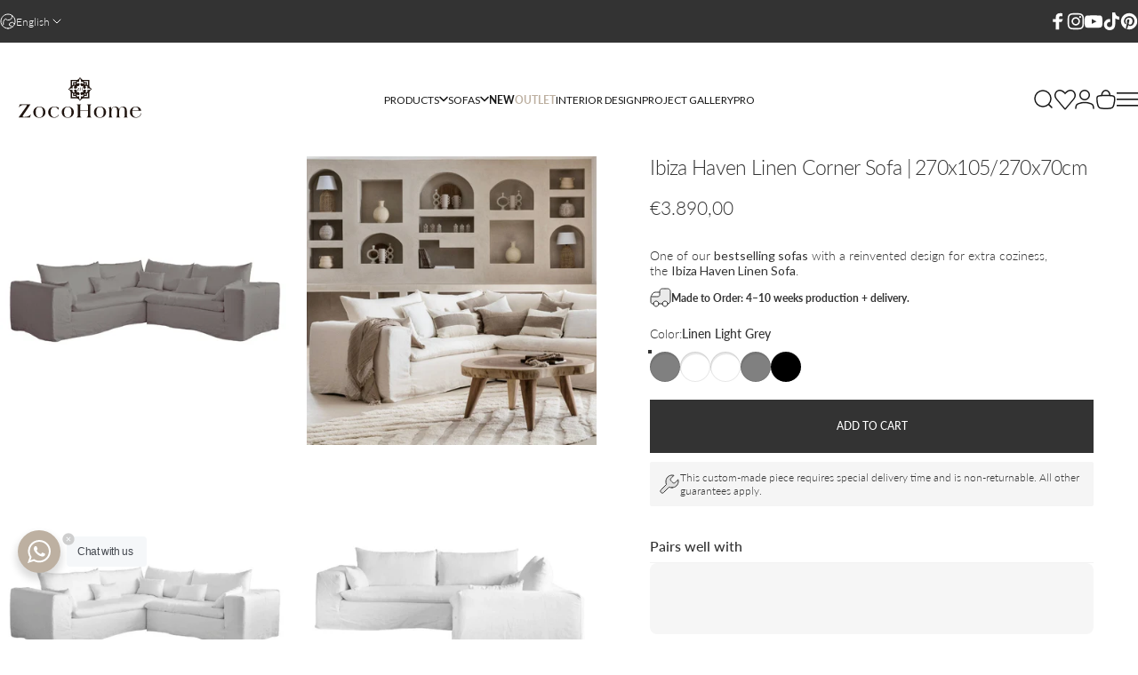

--- FILE ---
content_type: text/html; charset=utf-8
request_url: https://zocohome.com/collections/sofas/products/ibiza-haven-linen-corner-sofa-270x105-270x70h
body_size: 67831
content:
<!doctype html>
<html class="no-js" lang="en" dir="ltr">
  <head>
     <script
      async
      type="text/javascript"
      src="https://static.klaviyo.com/onsite/js/klaviyo.js?company_id=VPejEp"
    ></script>
    
    <meta charset="utf-8">
    <meta http-equiv="X-UA-Compatible" content="IE=edge,chrome=1">
    <meta name="viewport" content="width=device-width,initial-scale=1">
    <meta name="theme-color" content="#333333">
    <link rel="canonical" href="https://zocohome.com/products/ibiza-haven-linen-corner-sofa-270x105-270x70h">
    <link rel="preconnect" href="https://cdn.shopify.com" crossorigin>
    <link rel="preconnect" href="https://fonts.shopifycdn.com" crossorigin>
    
    <link rel="dns-prefetch" href="https://ajax.googleapis.com">
    <link rel="dns-prefetch" href="https://maps.googleapis.com">
    <link rel="dns-prefetch" href="https://maps.gstatic.com">
    
<link rel="shortcut icon" href="//zocohome.com/cdn/shop/files/469131163_523208630715274_6843681648250683292_n.jpg?crop=center&height=32&v=1748930382&width=32" type="image/png" /><title>Ibiza Haven Linen Corner Sofa | 270x105/270x70cm &ndash; Zoco Home </title><meta name="description" content="The simplicity and natural chic look makes the Ibiza linen sofa easily integrated in every decor. Ibiza linen sofa has a wooden frame that makes it tough and durable.">
<meta property="og:site_name" content="Zoco Home ">
<meta property="og:url" content="https://zocohome.com/products/ibiza-haven-linen-corner-sofa-270x105-270x70h">
<meta property="og:title" content="Ibiza Haven Linen Corner Sofa | 270x105/270x70cm">
<meta property="og:type" content="product">
<meta property="og:description" content="The simplicity and natural chic look makes the Ibiza linen sofa easily integrated in every decor. Ibiza linen sofa has a wooden frame that makes it tough and durable."><meta property="og:price:amount" content="3.890,00">
  <meta property="og:price:currency" content="EUR"><meta property="og:image" content="http://zocohome.com/cdn/shop/products/zoco-home-ibiza-haven-linen-corner-sofa-270x105-270x70cm-furniture-38680542576852.jpg?v=1741792594">
  <meta property="og:image:secure_url" content="https://zocohome.com/cdn/shop/products/zoco-home-ibiza-haven-linen-corner-sofa-270x105-270x70cm-furniture-38680542576852.jpg?v=1741792594">
  <meta property="og:image:width" content="1080">
  <meta property="og:image:height" content="1080"><meta name="twitter:site" content="@">
<meta name="twitter:card" content="summary_large_image">
<meta name="twitter:title" content="Ibiza Haven Linen Corner Sofa | 270x105/270x70cm">
<meta name="twitter:description" content="The simplicity and natural chic look makes the Ibiza linen sofa easily integrated in every decor. Ibiza linen sofa has a wooden frame that makes it tough and durable.">
<style>@font-face {
  font-family: Lato;
  font-weight: 300;
  font-style: normal;
  font-display: swap;
  src: url("//zocohome.com/cdn/fonts/lato/lato_n3.a7080ececf6191f1dd5b0cb021691ca9b855c876.woff2") format("woff2"),
       url("//zocohome.com/cdn/fonts/lato/lato_n3.61e34b2ff7341f66543eb08e8c47eef9e1cde558.woff") format("woff");
}
@font-face {
  font-family: Lato;
  font-weight: 500;
  font-style: normal;
  font-display: swap;
  src: url("//zocohome.com/cdn/fonts/lato/lato_n5.b2fec044fbe05725e71d90882e5f3b21dae2efbd.woff2") format("woff2"),
       url("//zocohome.com/cdn/fonts/lato/lato_n5.f25a9a5c73ff9372e69074488f99e8ac702b5447.woff") format("woff");
}
@font-face {
  font-family: Lato;
  font-weight: 700;
  font-style: normal;
  font-display: swap;
  src: url("//zocohome.com/cdn/fonts/lato/lato_n7.900f219bc7337bc57a7a2151983f0a4a4d9d5dcf.woff2") format("woff2"),
       url("//zocohome.com/cdn/fonts/lato/lato_n7.a55c60751adcc35be7c4f8a0313f9698598612ee.woff") format("woff");
}
@font-face {
  font-family: Lato;
  font-weight: 300;
  font-style: italic;
  font-display: swap;
  src: url("//zocohome.com/cdn/fonts/lato/lato_i3.d6f478a3beb94baebd09d08550010692d0969f6e.woff2") format("woff2"),
       url("//zocohome.com/cdn/fonts/lato/lato_i3.881ba892942c15b0c0c25c0b311d6481b5311015.woff") format("woff");
}
@font-face {
  font-family: Lato;
  font-weight: 700;
  font-style: italic;
  font-display: swap;
  src: url("//zocohome.com/cdn/fonts/lato/lato_i7.16ba75868b37083a879b8dd9f2be44e067dfbf92.woff2") format("woff2"),
       url("//zocohome.com/cdn/fonts/lato/lato_i7.4c07c2b3b7e64ab516aa2f2081d2bb0366b9dce8.woff") format("woff");
}
:root {
    /*! General */
    --color-base-text: 51 51 51;
    --color-base-highlight: 189 176 161;
    --color-base-background: 255 255 255;
    --color-base-button: 51 51 51;
    --color-base-button-gradient: #333333;
    --color-base-button-text: 255 255 255;
    --color-keyboard-focus: 235 228 222;
    --color-shadow: 189 176 161;
    --color-price: 51 51 51;
    --color-sale-price: 214 69 69;
    --color-sale-tag: 214 69 69;
    --color-sale-tag-text: 51 51 51;
    --color-rating: 245 158 11;
    --color-placeholder: 255 255 255;
    --color-success-text: 77 124 15;
    --color-success-background: 247 254 231;
    --color-error-text: 190 18 60;
    --color-error-background: 255 241 242;
    --color-info-text: 180 83 9;
    --color-info-background: 255 251 235;
    
    /*! Menu and drawers */
    --color-drawer-text: 51 51 51;
    --color-drawer-background: 255 255 255;
    --color-drawer-button-background: 189 176 161;
    --color-drawer-button-gradient: #bdb0a1;
    --color-drawer-button-text: 255 255 255;
    --color-drawer-overlay: 189 176 161;

    /*! Product card */
    --card-radius: var(--rounded-card);
    --card-border-width: 0.0rem;
    --card-border-opacity: 0.0;
    --card-shadow-opacity: 0.1;
    --card-shadow-horizontal-offset: 0.0rem;
    --card-shadow-vertical-offset: 0.0rem;

    /*! Buttons */
    --buttons-radius: var(--rounded-button);
    --buttons-border-width: 1px;
    --buttons-border-opacity: 1.0;
    --buttons-shadow-opacity: 0.0;
    --buttons-shadow-horizontal-offset: 0px;
    --buttons-shadow-vertical-offset: 0px;

    /*! Inputs */
    --inputs-radius: var(--rounded-input);
    --inputs-border-width: 0px;
    --inputs-border-opacity: 0.65;

    /*! Spacing */
    --sp-0d5: 0.125rem;
    --sp-1: 0.25rem;
    --sp-1d5: 0.375rem;
    --sp-2: 0.5rem;
    --sp-2d5: 0.625rem;
    --sp-3: 0.75rem;
    --sp-3d5: 0.875rem;
    --sp-4: 1rem;
    --sp-4d5: 1.125rem;
    --sp-5: 1.25rem;
    --sp-5d5: 1.375rem;
    --sp-6: 1.5rem;
    --sp-6d5: 1.625rem;
    --sp-7: 1.75rem;
    --sp-7d5: 1.875rem;
    --sp-8: 2rem;
    --sp-8d5: 2.125rem;
    --sp-9: 2.25rem;
    --sp-9d5: 2.375rem;
    --sp-10: 2.5rem;
    --sp-10d5: 2.625rem;
    --sp-11: 2.75rem;
    --sp-12: 3rem;
    --sp-13: 3.25rem;
    --sp-14: 3.5rem;
    --sp-15: 3.875rem;
    --sp-16: 4rem;
    --sp-18: 4.5rem;
    --sp-20: 5rem;
    --sp-23: 5.625rem;
    --sp-24: 6rem;
    --sp-28: 7rem;
    --sp-32: 8rem;
    --sp-36: 9rem;
    --sp-40: 10rem;
    --sp-44: 11rem;
    --sp-48: 12rem;
    --sp-52: 13rem;
    --sp-56: 14rem;
    --sp-60: 15rem;
    --sp-64: 16rem;
    --sp-68: 17rem;
    --sp-72: 18rem;
    --sp-80: 20rem;
    --sp-96: 24rem;
    --sp-100: 32rem;

    /*! Font family */
    --font-heading-family: Lato, sans-serif;
    --font-heading-style: normal;
    --font-heading-weight: 300;
    --font-heading-line-height: 1;
    --font-heading-letter-spacing: -0.03em;
    

    --font-body-family: Lato, sans-serif;
    --font-body-style: normal;
    --font-body-weight: 300;
    --font-body-line-height: 1.2;
    --font-body-letter-spacing: 0.0em;

    --font-navigation-family: var(--font-body-family);
    --font-navigation-size: clamp(0.75rem, 0.748rem + 0.3174vw, 0.75rem);
    --font-navigation-weight: 400;
    

    --font-button-family: var(--font-heading-family);
    --font-button-size: clamp(0.75rem, 0.8115rem + 0.1587vw, 0.75rem);
    --font-button-weight: 500;
    
      --font-button-text-transform: uppercase;
    

    --font-product-family: var(--font-body-family);
    --font-product-size: clamp(0.875rem, 0.873rem + 0.3175vw, 1.125rem);
    --font-product-weight: 400;
    

    /*! Font size */
    --text-3xs: 0.5625rem;
    --text-2xs: 0.625rem;
    --text-xs: 0.6875rem;
    --text-2sm: 0.75rem;
    --text-sm: 0.75rem;
    --text-base: 0.875rem;
    --text-lg: 1.0rem;
    --text-xl: 1.125rem;
    --text-2xl: 1.375rem;
    --text-3xl: 1.75rem;
    --text-4xl: 2.125rem;
    --text-5xl: 2.875rem;
    --text-6xl: 3.625rem;
    --text-7xl: 4.375rem;
    --text-8xl: 5.875rem;

    /*! Layout */
    --page-width: 1880px;
    --gap-padding: clamp(var(--sp-5), 2.526vw, var(--sp-12));
    --grid-gap: clamp(40px, 20vw, 60px);
    --page-padding: var(--sp-5);
    --page-container: min(calc(100vw - var(--scrollbar-width, 0px) - var(--page-padding) * 2), var(--page-width));
    --rounded-button: 0rem;
    --rounded-input: 0rem;
    --rounded-card: 0rem;
    --rounded-block: 0rem;

    /*! Other */
    --icon-weight: 1.5px;
  }

  @media screen and (min-width: 1024px) {
    :root {
      --page-padding: var(--sp-9);
    }
  }

  @media screen and (min-width: 1280px) {
    :root {
      --gap-padding: var(--sp-12);
      --page-padding: var(--sp-12);
      --page-container: min(calc(100vw - var(--scrollbar-width, 0px) - var(--page-padding) * 2), max(var(--page-width), 1280px));
    }
  }

  @media screen and (min-width: 1536px) {
    :root {
      --page-padding: max(var(--sp-12), 50vw - var(--scrollbar-width, 0px)/2 - var(--page-width)/2);
    }
  }
</style>
  <link rel="preload" as="font" href="//zocohome.com/cdn/fonts/lato/lato_n3.a7080ececf6191f1dd5b0cb021691ca9b855c876.woff2" type="font/woff2" crossorigin>
  

  <link rel="preload" as="font" href="//zocohome.com/cdn/fonts/lato/lato_n3.a7080ececf6191f1dd5b0cb021691ca9b855c876.woff2" type="font/woff2" crossorigin>
  
<link href="//zocohome.com/cdn/shop/t/137/assets/theme.css?v=97895539110510535931761127378" rel="stylesheet" type="text/css" media="all" /><link href="//zocohome.com/cdn/shop/t/137/assets/custom.css?v=10165262674065640851761742781" rel="stylesheet" type="text/css" media="all" /><link rel="stylesheet" href="//zocohome.com/cdn/shop/t/137/assets/apps.css?v=162097722211979372921760543704" media="print" fetchpriority="low" onload="this.media='all'">

    <script>window.performance && window.performance.mark && window.performance.mark('shopify.content_for_header.start');</script><meta name="google-site-verification" content="A__IckjjjhN60iFN50HGkOy9R7DwsIJAT56e1Y9NWxw">
<meta id="shopify-digital-wallet" name="shopify-digital-wallet" content="/10415243330/digital_wallets/dialog">
<meta name="shopify-checkout-api-token" content="55da829ee86ee566123a64e2f6f12f7e">
<meta id="in-context-paypal-metadata" data-shop-id="10415243330" data-venmo-supported="false" data-environment="production" data-locale="en_US" data-paypal-v4="true" data-currency="EUR">
<link rel="alternate" hreflang="x-default" href="https://zocohome.com/products/ibiza-haven-linen-corner-sofa-270x105-270x70h">
<link rel="alternate" hreflang="en-ES" href="https://zocohome.com/products/ibiza-haven-linen-corner-sofa-270x105-270x70h">
<link rel="alternate" hreflang="es-ES" href="https://zocohome.com/es/products/ibiza-haven-linen-corner-sofa-270x105-270x70h">
<link rel="alternate" type="application/json+oembed" href="https://zocohome.com/products/ibiza-haven-linen-corner-sofa-270x105-270x70h.oembed">
<script async="async" src="/checkouts/internal/preloads.js?locale=en-ES"></script>
<script id="apple-pay-shop-capabilities" type="application/json">{"shopId":10415243330,"countryCode":"ES","currencyCode":"EUR","merchantCapabilities":["supports3DS"],"merchantId":"gid:\/\/shopify\/Shop\/10415243330","merchantName":"Zoco Home ","requiredBillingContactFields":["postalAddress","email","phone"],"requiredShippingContactFields":["postalAddress","email","phone"],"shippingType":"shipping","supportedNetworks":["visa","maestro","masterCard","amex"],"total":{"type":"pending","label":"Zoco Home ","amount":"1.00"},"shopifyPaymentsEnabled":true,"supportsSubscriptions":true}</script>
<script id="shopify-features" type="application/json">{"accessToken":"55da829ee86ee566123a64e2f6f12f7e","betas":["rich-media-storefront-analytics"],"domain":"zocohome.com","predictiveSearch":true,"shopId":10415243330,"locale":"en"}</script>
<script>var Shopify = Shopify || {};
Shopify.shop = "zocohome.myshopify.com";
Shopify.locale = "en";
Shopify.currency = {"active":"EUR","rate":"1.0"};
Shopify.country = "ES";
Shopify.theme = {"name":"ZocoHome\/5.1.0","id":188581314903,"schema_name":"Concept","schema_version":"5.1.0","theme_store_id":null,"role":"main"};
Shopify.theme.handle = "null";
Shopify.theme.style = {"id":null,"handle":null};
Shopify.cdnHost = "zocohome.com/cdn";
Shopify.routes = Shopify.routes || {};
Shopify.routes.root = "/";</script>
<script type="module">!function(o){(o.Shopify=o.Shopify||{}).modules=!0}(window);</script>
<script>!function(o){function n(){var o=[];function n(){o.push(Array.prototype.slice.apply(arguments))}return n.q=o,n}var t=o.Shopify=o.Shopify||{};t.loadFeatures=n(),t.autoloadFeatures=n()}(window);</script>
<script id="shop-js-analytics" type="application/json">{"pageType":"product"}</script>
<script defer="defer" async type="module" src="//zocohome.com/cdn/shopifycloud/shop-js/modules/v2/client.init-shop-cart-sync_dlpDe4U9.en.esm.js"></script>
<script defer="defer" async type="module" src="//zocohome.com/cdn/shopifycloud/shop-js/modules/v2/chunk.common_FunKbpTJ.esm.js"></script>
<script type="module">
  await import("//zocohome.com/cdn/shopifycloud/shop-js/modules/v2/client.init-shop-cart-sync_dlpDe4U9.en.esm.js");
await import("//zocohome.com/cdn/shopifycloud/shop-js/modules/v2/chunk.common_FunKbpTJ.esm.js");

  window.Shopify.SignInWithShop?.initShopCartSync?.({"fedCMEnabled":true,"windoidEnabled":true});

</script>
<script>(function() {
  var isLoaded = false;
  function asyncLoad() {
    if (isLoaded) return;
    isLoaded = true;
    var urls = ["https:\/\/shopify.covet.pics\/covet-pics-widget-inject.js?shop=zocohome.myshopify.com","https:\/\/widgets.automizely.com\/aftership\/gmv.js?organization_id=9bc06c6a57954a849db3aa7ff56da106\u0026shop=zocohome.myshopify.com","https:\/\/cdn.shopify.com\/s\/files\/1\/0104\/1524\/3330\/t\/77\/assets\/booster_eu_cookie_10415243330.js?v=1688752968\u0026shop=zocohome.myshopify.com","https:\/\/reconvert-cdn.com\/assets\/js\/store_reconvert_node.js?v=2\u0026scid=NzNhMmVlODc4YzAyZDFjZmJiNWRhMmM4YjJkZGNkZDEuYTBmOGJjZTRmNjFlYTcxYWQ4M2MxYTVmOTViYTE4YTU=\u0026shop=zocohome.myshopify.com","https:\/\/reconvert-cdn.com\/assets\/js\/reconvert_script_tags.mini.js?scid=MnhuYitsbzltbFcvZGFNK24wSjMzQT09\u0026shop=zocohome.myshopify.com","\/\/cdn.shopify.com\/proxy\/4f70e7883ea04242c9d48e24da8c0bb0455cd1d24c0b07194979e444d2ab4f44\/api.goaffpro.com\/loader.js?shop=zocohome.myshopify.com\u0026sp-cache-control=cHVibGljLCBtYXgtYWdlPTkwMA","https:\/\/cdn.pushowl.com\/latest\/sdks\/pushowl-shopify.js?subdomain=zocohome\u0026environment=production\u0026guid=0f8d34d3-8a58-49f1-8be8-bd62a074fc41\u0026shop=zocohome.myshopify.com","https:\/\/s3.eu-west-1.amazonaws.com\/production-klarna-il-shopify-osm\/0b7fe7c4a98ef8166eeafee767bc667686567a25\/zocohome.myshopify.com-1764630562645.js?shop=zocohome.myshopify.com"];
    for (var i = 0; i < urls.length; i++) {
      var s = document.createElement('script');
      s.type = 'text/javascript';
      s.async = true;
      s.src = urls[i];
      var x = document.getElementsByTagName('script')[0];
      x.parentNode.insertBefore(s, x);
    }
  };
  if(window.attachEvent) {
    window.attachEvent('onload', asyncLoad);
  } else {
    window.addEventListener('load', asyncLoad, false);
  }
})();</script>
<script id="__st">var __st={"a":10415243330,"offset":3600,"reqid":"bc0348af-caba-49ea-8df5-66a9e3dc930a-1765699984","pageurl":"zocohome.com\/collections\/sofas\/products\/ibiza-haven-linen-corner-sofa-270x105-270x70h","u":"255e17e25c73","p":"product","rtyp":"product","rid":7836451700948};</script>
<script>window.ShopifyPaypalV4VisibilityTracking = true;</script>
<script id="captcha-bootstrap">!function(){'use strict';const t='contact',e='account',n='new_comment',o=[[t,t],['blogs',n],['comments',n],[t,'customer']],c=[[e,'customer_login'],[e,'guest_login'],[e,'recover_customer_password'],[e,'create_customer']],r=t=>t.map((([t,e])=>`form[action*='/${t}']:not([data-nocaptcha='true']) input[name='form_type'][value='${e}']`)).join(','),a=t=>()=>t?[...document.querySelectorAll(t)].map((t=>t.form)):[];function s(){const t=[...o],e=r(t);return a(e)}const i='password',u='form_key',d=['recaptcha-v3-token','g-recaptcha-response','h-captcha-response',i],f=()=>{try{return window.sessionStorage}catch{return}},m='__shopify_v',_=t=>t.elements[u];function p(t,e,n=!1){try{const o=window.sessionStorage,c=JSON.parse(o.getItem(e)),{data:r}=function(t){const{data:e,action:n}=t;return t[m]||n?{data:e,action:n}:{data:t,action:n}}(c);for(const[e,n]of Object.entries(r))t.elements[e]&&(t.elements[e].value=n);n&&o.removeItem(e)}catch(o){console.error('form repopulation failed',{error:o})}}const l='form_type',E='cptcha';function T(t){t.dataset[E]=!0}const w=window,h=w.document,L='Shopify',v='ce_forms',y='captcha';let A=!1;((t,e)=>{const n=(g='f06e6c50-85a8-45c8-87d0-21a2b65856fe',I='https://cdn.shopify.com/shopifycloud/storefront-forms-hcaptcha/ce_storefront_forms_captcha_hcaptcha.v1.5.2.iife.js',D={infoText:'Protected by hCaptcha',privacyText:'Privacy',termsText:'Terms'},(t,e,n)=>{const o=w[L][v],c=o.bindForm;if(c)return c(t,g,e,D).then(n);var r;o.q.push([[t,g,e,D],n]),r=I,A||(h.body.append(Object.assign(h.createElement('script'),{id:'captcha-provider',async:!0,src:r})),A=!0)});var g,I,D;w[L]=w[L]||{},w[L][v]=w[L][v]||{},w[L][v].q=[],w[L][y]=w[L][y]||{},w[L][y].protect=function(t,e){n(t,void 0,e),T(t)},Object.freeze(w[L][y]),function(t,e,n,w,h,L){const[v,y,A,g]=function(t,e,n){const i=e?o:[],u=t?c:[],d=[...i,...u],f=r(d),m=r(i),_=r(d.filter((([t,e])=>n.includes(e))));return[a(f),a(m),a(_),s()]}(w,h,L),I=t=>{const e=t.target;return e instanceof HTMLFormElement?e:e&&e.form},D=t=>v().includes(t);t.addEventListener('submit',(t=>{const e=I(t);if(!e)return;const n=D(e)&&!e.dataset.hcaptchaBound&&!e.dataset.recaptchaBound,o=_(e),c=g().includes(e)&&(!o||!o.value);(n||c)&&t.preventDefault(),c&&!n&&(function(t){try{if(!f())return;!function(t){const e=f();if(!e)return;const n=_(t);if(!n)return;const o=n.value;o&&e.removeItem(o)}(t);const e=Array.from(Array(32),(()=>Math.random().toString(36)[2])).join('');!function(t,e){_(t)||t.append(Object.assign(document.createElement('input'),{type:'hidden',name:u})),t.elements[u].value=e}(t,e),function(t,e){const n=f();if(!n)return;const o=[...t.querySelectorAll(`input[type='${i}']`)].map((({name:t})=>t)),c=[...d,...o],r={};for(const[a,s]of new FormData(t).entries())c.includes(a)||(r[a]=s);n.setItem(e,JSON.stringify({[m]:1,action:t.action,data:r}))}(t,e)}catch(e){console.error('failed to persist form',e)}}(e),e.submit())}));const S=(t,e)=>{t&&!t.dataset[E]&&(n(t,e.some((e=>e===t))),T(t))};for(const o of['focusin','change'])t.addEventListener(o,(t=>{const e=I(t);D(e)&&S(e,y())}));const B=e.get('form_key'),M=e.get(l),P=B&&M;t.addEventListener('DOMContentLoaded',(()=>{const t=y();if(P)for(const e of t)e.elements[l].value===M&&p(e,B);[...new Set([...A(),...v().filter((t=>'true'===t.dataset.shopifyCaptcha))])].forEach((e=>S(e,t)))}))}(h,new URLSearchParams(w.location.search),n,t,e,['guest_login'])})(!0,!0)}();</script>
<script integrity="sha256-52AcMU7V7pcBOXWImdc/TAGTFKeNjmkeM1Pvks/DTgc=" data-source-attribution="shopify.loadfeatures" defer="defer" src="//zocohome.com/cdn/shopifycloud/storefront/assets/storefront/load_feature-81c60534.js" crossorigin="anonymous"></script>
<script data-source-attribution="shopify.dynamic_checkout.dynamic.init">var Shopify=Shopify||{};Shopify.PaymentButton=Shopify.PaymentButton||{isStorefrontPortableWallets:!0,init:function(){window.Shopify.PaymentButton.init=function(){};var t=document.createElement("script");t.src="https://zocohome.com/cdn/shopifycloud/portable-wallets/latest/portable-wallets.en.js",t.type="module",document.head.appendChild(t)}};
</script>
<script data-source-attribution="shopify.dynamic_checkout.buyer_consent">
  function portableWalletsHideBuyerConsent(e){var t=document.getElementById("shopify-buyer-consent"),n=document.getElementById("shopify-subscription-policy-button");t&&n&&(t.classList.add("hidden"),t.setAttribute("aria-hidden","true"),n.removeEventListener("click",e))}function portableWalletsShowBuyerConsent(e){var t=document.getElementById("shopify-buyer-consent"),n=document.getElementById("shopify-subscription-policy-button");t&&n&&(t.classList.remove("hidden"),t.removeAttribute("aria-hidden"),n.addEventListener("click",e))}window.Shopify?.PaymentButton&&(window.Shopify.PaymentButton.hideBuyerConsent=portableWalletsHideBuyerConsent,window.Shopify.PaymentButton.showBuyerConsent=portableWalletsShowBuyerConsent);
</script>
<script data-source-attribution="shopify.dynamic_checkout.cart.bootstrap">document.addEventListener("DOMContentLoaded",(function(){function t(){return document.querySelector("shopify-accelerated-checkout-cart, shopify-accelerated-checkout")}if(t())Shopify.PaymentButton.init();else{new MutationObserver((function(e,n){t()&&(Shopify.PaymentButton.init(),n.disconnect())})).observe(document.body,{childList:!0,subtree:!0})}}));
</script>
<script id='scb4127' type='text/javascript' async='' src='https://zocohome.com/cdn/shopifycloud/privacy-banner/storefront-banner.js'></script><link id="shopify-accelerated-checkout-styles" rel="stylesheet" media="screen" href="https://zocohome.com/cdn/shopifycloud/portable-wallets/latest/accelerated-checkout-backwards-compat.css" crossorigin="anonymous">
<style id="shopify-accelerated-checkout-cart">
        #shopify-buyer-consent {
  margin-top: 1em;
  display: inline-block;
  width: 100%;
}

#shopify-buyer-consent.hidden {
  display: none;
}

#shopify-subscription-policy-button {
  background: none;
  border: none;
  padding: 0;
  text-decoration: underline;
  font-size: inherit;
  cursor: pointer;
}

#shopify-subscription-policy-button::before {
  box-shadow: none;
}

      </style>

<script>window.performance && window.performance.mark && window.performance.mark('shopify.content_for_header.end');</script>

    <script src="//zocohome.com/cdn/shop/t/137/assets/vendor.js?v=83836565987576270061760543705" defer="defer"></script>
    <script src="//zocohome.com/cdn/shop/t/137/assets/theme.js?v=51486840701383528791761127380" defer="defer"></script>
    <script src="//zocohome.com/cdn/shop/t/137/assets/custom.js?v=143497754453641942321760543704" defer="defer"></script><script>
  document.documentElement.classList.replace('no-js', 'js');

  window.theme = window.theme || {};
  theme.routes = {
    shop_url: 'https://zocohome.com',
    root_url: '/',
    cart_url: '/cart',
    cart_add_url: '/cart/add',
    cart_change_url: '/cart/change',
    cart_update_url: '/cart/update',
    search_url: '/search',
    predictive_search_url: '/search/suggest'
  };

  theme.variantStrings = {
    preOrder: "Pre-order",
    addToCart: "Add to cart",
    soldOut: "Sold Out",
    unavailable: "Unavailable",
    addToBundle: "Add to bundle",
    backInStock: "Notify me when it’s available"
  };

  theme.shippingCalculatorStrings = {
    error: "One or more errors occurred while retrieving the shipping rates:",
    notFound: "Sorry, we do not ship to your address.",
    oneResult: "There is one shipping rate for your address:",
    multipleResults: "There are multiple shipping rates for your address:"
  };

  theme.discountStrings = {
    error: "Discount code cannot be applied to your cart",
    shippingError: "Shipping discounts are shown at checkout after adding an address"
  };

  theme.recipientFormStrings = {
    expanded: "Gift card recipient form expanded",
    collapsed: "Gift card recipient form collapsed"
  };

  theme.quickOrderListStrings = {
    itemsAdded: "[quantity] items added",
    itemAdded: "[quantity] item added",
    itemsRemoved: "[quantity] items removed",
    itemRemoved: "[quantity] item removed",
    viewCart: "View cart",
    each: "[money]\/ea",
    minError: "This item has a minimum of [min]",
    maxError: "This item has a maximum of [max]",
    stepError: "You can only add this item in increments of [step]"
  };

  theme.cartStrings = {
    error: "There was an error while updating your cart. Please try again.",
    quantityError: "You can only add [quantity] of this item to your cart.",
    giftNoteAttribute: "Gift note",
    giftWrapAttribute: "Gift wrapping",
    giftWrapBooleanTrue: "Yes",
    targetProductAttribute: "For"
  };

  theme.dateStrings = {
    d: "d",
    day: "Day",
    days: "Days",
    h: "h",
    hour: "Hour",
    hours: "Hours",
    m: "m",
    minute: "Min",
    minutes: "Mins",
    s: "s",
    second: "Sec",
    seconds: "Secs"
  };theme.strings = {
    recentlyViewedEmpty: "Your recently viewed is empty.",
    close: "Close",
    next: "Next",
    previous: "Previous",
    qrImageAlt: "QR code — scan to redeem gift card"
  };

  theme.settings = {
    moneyFormat: "€{{amount_with_comma_separator}}",
    moneyWithCurrencyFormat: "€{{amount_with_comma_separator}} EUR",
    currencyCodeEnabled: false,
    externalLinksNewTab: false,
    cartType: "drawer",
    isCartTemplate: false,
    pswpModule: "\/\/zocohome.com\/cdn\/shop\/t\/137\/assets\/photoswipe.min.js?v=41760041872977459911760543710",
    themeName: 'Concept',
    themeVersion: '5.1.0',
    agencyId: ''
  };// We save the product ID in local storage to be eventually used for recently viewed section
    try {
      const recentlyViewedProducts = new Set(JSON.parse(window.localStorage.getItem(`${theme.settings.themeName}:recently-viewed`) || '[]'));

      recentlyViewedProducts.delete(7836451700948); // Delete first to re-move the product
      recentlyViewedProducts.add(7836451700948);

      window.localStorage.setItem(`${theme.settings.themeName}:recently-viewed`, JSON.stringify(Array.from(recentlyViewedProducts.values()).reverse()));
    } catch (e) {
      // Safari in private mode does not allow setting item, we silently fail
    }</script>
<!-- BEGIN app block: shopify://apps/klaviyo-email-marketing-sms/blocks/klaviyo-onsite-embed/2632fe16-c075-4321-a88b-50b567f42507 -->












  <script async src="https://static.klaviyo.com/onsite/js/VPejEp/klaviyo.js?company_id=VPejEp"></script>
  <script>!function(){if(!window.klaviyo){window._klOnsite=window._klOnsite||[];try{window.klaviyo=new Proxy({},{get:function(n,i){return"push"===i?function(){var n;(n=window._klOnsite).push.apply(n,arguments)}:function(){for(var n=arguments.length,o=new Array(n),w=0;w<n;w++)o[w]=arguments[w];var t="function"==typeof o[o.length-1]?o.pop():void 0,e=new Promise((function(n){window._klOnsite.push([i].concat(o,[function(i){t&&t(i),n(i)}]))}));return e}}})}catch(n){window.klaviyo=window.klaviyo||[],window.klaviyo.push=function(){var n;(n=window._klOnsite).push.apply(n,arguments)}}}}();</script>

  
    <script id="viewed_product">
      if (item == null) {
        var _learnq = _learnq || [];

        var MetafieldReviews = null
        var MetafieldYotpoRating = null
        var MetafieldYotpoCount = null
        var MetafieldLooxRating = null
        var MetafieldLooxCount = null
        var okendoProduct = null
        var okendoProductReviewCount = null
        var okendoProductReviewAverageValue = null
        try {
          // The following fields are used for Customer Hub recently viewed in order to add reviews.
          // This information is not part of __kla_viewed. Instead, it is part of __kla_viewed_reviewed_items
          MetafieldReviews = {};
          MetafieldYotpoRating = null
          MetafieldYotpoCount = null
          MetafieldLooxRating = null
          MetafieldLooxCount = null

          okendoProduct = null
          // If the okendo metafield is not legacy, it will error, which then requires the new json formatted data
          if (okendoProduct && 'error' in okendoProduct) {
            okendoProduct = null
          }
          okendoProductReviewCount = okendoProduct ? okendoProduct.reviewCount : null
          okendoProductReviewAverageValue = okendoProduct ? okendoProduct.reviewAverageValue : null
        } catch (error) {
          console.error('Error in Klaviyo onsite reviews tracking:', error);
        }

        var item = {
          Name: "Ibiza Haven Linen Corner Sofa | 270x105\/270x70cm",
          ProductID: 7836451700948,
          Categories: ["FURNITURE","Ibiza Sofa","LINEN SOFAS","LIVING ROOM","RENTALS","SOFAS"],
          ImageURL: "https://zocohome.com/cdn/shop/products/zoco-home-ibiza-haven-linen-corner-sofa-270x105-270x70cm-furniture-38680542576852_grande.jpg?v=1741792594",
          URL: "https://zocohome.com/products/ibiza-haven-linen-corner-sofa-270x105-270x70h",
          Brand: "40000024",
          Price: "€3.890,00",
          Value: "3.890,00",
          CompareAtPrice: "€0,00"
        };
        _learnq.push(['track', 'Viewed Product', item]);
        _learnq.push(['trackViewedItem', {
          Title: item.Name,
          ItemId: item.ProductID,
          Categories: item.Categories,
          ImageUrl: item.ImageURL,
          Url: item.URL,
          Metadata: {
            Brand: item.Brand,
            Price: item.Price,
            Value: item.Value,
            CompareAtPrice: item.CompareAtPrice
          },
          metafields:{
            reviews: MetafieldReviews,
            yotpo:{
              rating: MetafieldYotpoRating,
              count: MetafieldYotpoCount,
            },
            loox:{
              rating: MetafieldLooxRating,
              count: MetafieldLooxCount,
            },
            okendo: {
              rating: okendoProductReviewAverageValue,
              count: okendoProductReviewCount,
            }
          }
        }]);
      }
    </script>
  




  <script>
    window.klaviyoReviewsProductDesignMode = false
  </script>







<!-- END app block --><script src="https://cdn.shopify.com/extensions/019b0e71-678d-7eff-8029-942c1c3e1fdd/wishlist-shopify-app-601/assets/addtowishlistbutton.js" type="text/javascript" defer="defer"></script>
<link href="https://cdn.shopify.com/extensions/019b0e71-678d-7eff-8029-942c1c3e1fdd/wishlist-shopify-app-601/assets/addtowishlistbutton.css" rel="stylesheet" type="text/css" media="all">
<script src="https://cdn.shopify.com/extensions/6da6ffdd-cf2b-4a18-80e5-578ff81399ca/klarna-on-site-messaging-33/assets/index.js" type="text/javascript" defer="defer"></script>
<script src="https://cdn.shopify.com/extensions/019b03d4-e4ea-7c06-aaed-2e53671f323c/js-client-202/assets/pushowl-shopify.js" type="text/javascript" defer="defer"></script>
<script src="https://cdn.shopify.com/extensions/8d2c31d3-a828-4daf-820f-80b7f8e01c39/nova-eu-cookie-bar-gdpr-4/assets/nova-cookie-app-embed.js" type="text/javascript" defer="defer"></script>
<link href="https://cdn.shopify.com/extensions/8d2c31d3-a828-4daf-820f-80b7f8e01c39/nova-eu-cookie-bar-gdpr-4/assets/nova-cookie.css" rel="stylesheet" type="text/css" media="all">
<script src="https://cdn.shopify.com/extensions/019b0e71-678d-7eff-8029-942c1c3e1fdd/wishlist-shopify-app-601/assets/wishlistcollections.js" type="text/javascript" defer="defer"></script>
<link href="https://cdn.shopify.com/extensions/019b0e71-678d-7eff-8029-942c1c3e1fdd/wishlist-shopify-app-601/assets/wishlistcollections.css" rel="stylesheet" type="text/css" media="all">
<link href="https://cdn.shopify.com/extensions/21278b5d-8962-4657-bb2f-ae69795e84c7/covet-instagram-feed-reviews-10/assets/covet-pics-app-block.css" rel="stylesheet" type="text/css" media="all">
<script src="https://cdn.shopify.com/extensions/019b09dd-709f-7233-8c82-cc4081277048/klaviyo-email-marketing-44/assets/app.js" type="text/javascript" defer="defer"></script>
<link href="https://cdn.shopify.com/extensions/019b09dd-709f-7233-8c82-cc4081277048/klaviyo-email-marketing-44/assets/app.css" rel="stylesheet" type="text/css" media="all">
<link href="https://monorail-edge.shopifysvc.com" rel="dns-prefetch">
<script>(function(){if ("sendBeacon" in navigator && "performance" in window) {try {var session_token_from_headers = performance.getEntriesByType('navigation')[0].serverTiming.find(x => x.name == '_s').description;} catch {var session_token_from_headers = undefined;}var session_cookie_matches = document.cookie.match(/_shopify_s=([^;]*)/);var session_token_from_cookie = session_cookie_matches && session_cookie_matches.length === 2 ? session_cookie_matches[1] : "";var session_token = session_token_from_headers || session_token_from_cookie || "";function handle_abandonment_event(e) {var entries = performance.getEntries().filter(function(entry) {return /monorail-edge.shopifysvc.com/.test(entry.name);});if (!window.abandonment_tracked && entries.length === 0) {window.abandonment_tracked = true;var currentMs = Date.now();var navigation_start = performance.timing.navigationStart;var payload = {shop_id: 10415243330,url: window.location.href,navigation_start,duration: currentMs - navigation_start,session_token,page_type: "product"};window.navigator.sendBeacon("https://monorail-edge.shopifysvc.com/v1/produce", JSON.stringify({schema_id: "online_store_buyer_site_abandonment/1.1",payload: payload,metadata: {event_created_at_ms: currentMs,event_sent_at_ms: currentMs}}));}}window.addEventListener('pagehide', handle_abandonment_event);}}());</script>
<script id="web-pixels-manager-setup">(function e(e,d,r,n,o){if(void 0===o&&(o={}),!Boolean(null===(a=null===(i=window.Shopify)||void 0===i?void 0:i.analytics)||void 0===a?void 0:a.replayQueue)){var i,a;window.Shopify=window.Shopify||{};var t=window.Shopify;t.analytics=t.analytics||{};var s=t.analytics;s.replayQueue=[],s.publish=function(e,d,r){return s.replayQueue.push([e,d,r]),!0};try{self.performance.mark("wpm:start")}catch(e){}var l=function(){var e={modern:/Edge?\/(1{2}[4-9]|1[2-9]\d|[2-9]\d{2}|\d{4,})\.\d+(\.\d+|)|Firefox\/(1{2}[4-9]|1[2-9]\d|[2-9]\d{2}|\d{4,})\.\d+(\.\d+|)|Chrom(ium|e)\/(9{2}|\d{3,})\.\d+(\.\d+|)|(Maci|X1{2}).+ Version\/(15\.\d+|(1[6-9]|[2-9]\d|\d{3,})\.\d+)([,.]\d+|)( \(\w+\)|)( Mobile\/\w+|) Safari\/|Chrome.+OPR\/(9{2}|\d{3,})\.\d+\.\d+|(CPU[ +]OS|iPhone[ +]OS|CPU[ +]iPhone|CPU IPhone OS|CPU iPad OS)[ +]+(15[._]\d+|(1[6-9]|[2-9]\d|\d{3,})[._]\d+)([._]\d+|)|Android:?[ /-](13[3-9]|1[4-9]\d|[2-9]\d{2}|\d{4,})(\.\d+|)(\.\d+|)|Android.+Firefox\/(13[5-9]|1[4-9]\d|[2-9]\d{2}|\d{4,})\.\d+(\.\d+|)|Android.+Chrom(ium|e)\/(13[3-9]|1[4-9]\d|[2-9]\d{2}|\d{4,})\.\d+(\.\d+|)|SamsungBrowser\/([2-9]\d|\d{3,})\.\d+/,legacy:/Edge?\/(1[6-9]|[2-9]\d|\d{3,})\.\d+(\.\d+|)|Firefox\/(5[4-9]|[6-9]\d|\d{3,})\.\d+(\.\d+|)|Chrom(ium|e)\/(5[1-9]|[6-9]\d|\d{3,})\.\d+(\.\d+|)([\d.]+$|.*Safari\/(?![\d.]+ Edge\/[\d.]+$))|(Maci|X1{2}).+ Version\/(10\.\d+|(1[1-9]|[2-9]\d|\d{3,})\.\d+)([,.]\d+|)( \(\w+\)|)( Mobile\/\w+|) Safari\/|Chrome.+OPR\/(3[89]|[4-9]\d|\d{3,})\.\d+\.\d+|(CPU[ +]OS|iPhone[ +]OS|CPU[ +]iPhone|CPU IPhone OS|CPU iPad OS)[ +]+(10[._]\d+|(1[1-9]|[2-9]\d|\d{3,})[._]\d+)([._]\d+|)|Android:?[ /-](13[3-9]|1[4-9]\d|[2-9]\d{2}|\d{4,})(\.\d+|)(\.\d+|)|Mobile Safari.+OPR\/([89]\d|\d{3,})\.\d+\.\d+|Android.+Firefox\/(13[5-9]|1[4-9]\d|[2-9]\d{2}|\d{4,})\.\d+(\.\d+|)|Android.+Chrom(ium|e)\/(13[3-9]|1[4-9]\d|[2-9]\d{2}|\d{4,})\.\d+(\.\d+|)|Android.+(UC? ?Browser|UCWEB|U3)[ /]?(15\.([5-9]|\d{2,})|(1[6-9]|[2-9]\d|\d{3,})\.\d+)\.\d+|SamsungBrowser\/(5\.\d+|([6-9]|\d{2,})\.\d+)|Android.+MQ{2}Browser\/(14(\.(9|\d{2,})|)|(1[5-9]|[2-9]\d|\d{3,})(\.\d+|))(\.\d+|)|K[Aa][Ii]OS\/(3\.\d+|([4-9]|\d{2,})\.\d+)(\.\d+|)/},d=e.modern,r=e.legacy,n=navigator.userAgent;return n.match(d)?"modern":n.match(r)?"legacy":"unknown"}(),u="modern"===l?"modern":"legacy",c=(null!=n?n:{modern:"",legacy:""})[u],f=function(e){return[e.baseUrl,"/wpm","/b",e.hashVersion,"modern"===e.buildTarget?"m":"l",".js"].join("")}({baseUrl:d,hashVersion:r,buildTarget:u}),m=function(e){var d=e.version,r=e.bundleTarget,n=e.surface,o=e.pageUrl,i=e.monorailEndpoint;return{emit:function(e){var a=e.status,t=e.errorMsg,s=(new Date).getTime(),l=JSON.stringify({metadata:{event_sent_at_ms:s},events:[{schema_id:"web_pixels_manager_load/3.1",payload:{version:d,bundle_target:r,page_url:o,status:a,surface:n,error_msg:t},metadata:{event_created_at_ms:s}}]});if(!i)return console&&console.warn&&console.warn("[Web Pixels Manager] No Monorail endpoint provided, skipping logging."),!1;try{return self.navigator.sendBeacon.bind(self.navigator)(i,l)}catch(e){}var u=new XMLHttpRequest;try{return u.open("POST",i,!0),u.setRequestHeader("Content-Type","text/plain"),u.send(l),!0}catch(e){return console&&console.warn&&console.warn("[Web Pixels Manager] Got an unhandled error while logging to Monorail."),!1}}}}({version:r,bundleTarget:l,surface:e.surface,pageUrl:self.location.href,monorailEndpoint:e.monorailEndpoint});try{o.browserTarget=l,function(e){var d=e.src,r=e.async,n=void 0===r||r,o=e.onload,i=e.onerror,a=e.sri,t=e.scriptDataAttributes,s=void 0===t?{}:t,l=document.createElement("script"),u=document.querySelector("head"),c=document.querySelector("body");if(l.async=n,l.src=d,a&&(l.integrity=a,l.crossOrigin="anonymous"),s)for(var f in s)if(Object.prototype.hasOwnProperty.call(s,f))try{l.dataset[f]=s[f]}catch(e){}if(o&&l.addEventListener("load",o),i&&l.addEventListener("error",i),u)u.appendChild(l);else{if(!c)throw new Error("Did not find a head or body element to append the script");c.appendChild(l)}}({src:f,async:!0,onload:function(){if(!function(){var e,d;return Boolean(null===(d=null===(e=window.Shopify)||void 0===e?void 0:e.analytics)||void 0===d?void 0:d.initialized)}()){var d=window.webPixelsManager.init(e)||void 0;if(d){var r=window.Shopify.analytics;r.replayQueue.forEach((function(e){var r=e[0],n=e[1],o=e[2];d.publishCustomEvent(r,n,o)})),r.replayQueue=[],r.publish=d.publishCustomEvent,r.visitor=d.visitor,r.initialized=!0}}},onerror:function(){return m.emit({status:"failed",errorMsg:"".concat(f," has failed to load")})},sri:function(e){var d=/^sha384-[A-Za-z0-9+/=]+$/;return"string"==typeof e&&d.test(e)}(c)?c:"",scriptDataAttributes:o}),m.emit({status:"loading"})}catch(e){m.emit({status:"failed",errorMsg:(null==e?void 0:e.message)||"Unknown error"})}}})({shopId: 10415243330,storefrontBaseUrl: "https://zocohome.com",extensionsBaseUrl: "https://extensions.shopifycdn.com/cdn/shopifycloud/web-pixels-manager",monorailEndpoint: "https://monorail-edge.shopifysvc.com/unstable/produce_batch",surface: "storefront-renderer",enabledBetaFlags: ["2dca8a86"],webPixelsConfigList: [{"id":"2824044887","configuration":"{\"hashed_organization_id\":\"bf69d216737291133b557cc1c078b971_v1\",\"app_key\":\"zocohome\",\"allow_collect_personal_data\":\"true\"}","eventPayloadVersion":"v1","runtimeContext":"STRICT","scriptVersion":"c3e64302e4c6a915b615bb03ddf3784a","type":"APP","apiClientId":111542,"privacyPurposes":["ANALYTICS","MARKETING","SALE_OF_DATA"],"dataSharingAdjustments":{"protectedCustomerApprovalScopes":["read_customer_address","read_customer_email","read_customer_name","read_customer_personal_data","read_customer_phone"]}},{"id":"2257551703","configuration":"{\"swymApiEndpoint\":\"https:\/\/swymstore-v3pro-01.swymrelay.com\",\"swymTier\":\"v3pro-01\"}","eventPayloadVersion":"v1","runtimeContext":"STRICT","scriptVersion":"5b6f6917e306bc7f24523662663331c0","type":"APP","apiClientId":1350849,"privacyPurposes":["ANALYTICS","MARKETING","PREFERENCES"],"dataSharingAdjustments":{"protectedCustomerApprovalScopes":["read_customer_email","read_customer_name","read_customer_personal_data","read_customer_phone"]}},{"id":"2172682583","configuration":"{\"tagID\":\"2614414589162\"}","eventPayloadVersion":"v1","runtimeContext":"STRICT","scriptVersion":"18031546ee651571ed29edbe71a3550b","type":"APP","apiClientId":3009811,"privacyPurposes":["ANALYTICS","MARKETING","SALE_OF_DATA"],"dataSharingAdjustments":{"protectedCustomerApprovalScopes":["read_customer_address","read_customer_email","read_customer_name","read_customer_personal_data","read_customer_phone"]}},{"id":"2104525143","configuration":"{\"shop\":\"zocohome.myshopify.com\",\"cookie_duration\":\"604800\"}","eventPayloadVersion":"v1","runtimeContext":"STRICT","scriptVersion":"a2e7513c3708f34b1f617d7ce88f9697","type":"APP","apiClientId":2744533,"privacyPurposes":["ANALYTICS","MARKETING"],"dataSharingAdjustments":{"protectedCustomerApprovalScopes":["read_customer_address","read_customer_email","read_customer_name","read_customer_personal_data","read_customer_phone"]}},{"id":"1942946135","configuration":"{\"myshopifyDomain\":\"zocohome.myshopify.com\"}","eventPayloadVersion":"v1","runtimeContext":"STRICT","scriptVersion":"23b97d18e2aa74363140dc29c9284e87","type":"APP","apiClientId":2775569,"privacyPurposes":["ANALYTICS","MARKETING","SALE_OF_DATA"],"dataSharingAdjustments":{"protectedCustomerApprovalScopes":["read_customer_address","read_customer_email","read_customer_name","read_customer_phone","read_customer_personal_data"]}},{"id":"1698595159","configuration":"{\"subdomain\": \"zocohome\"}","eventPayloadVersion":"v1","runtimeContext":"STRICT","scriptVersion":"ac832d1a78afab03c3f2c3da1ef5eb32","type":"APP","apiClientId":1615517,"privacyPurposes":["ANALYTICS","MARKETING","SALE_OF_DATA"],"dataSharingAdjustments":{"protectedCustomerApprovalScopes":["read_customer_address","read_customer_email","read_customer_name","read_customer_personal_data","read_customer_phone"]}},{"id":"1271824727","configuration":"{\"accountID\":\"618221c8-1b7d-4bf0-a867-e97014f63238\"}","eventPayloadVersion":"v1","runtimeContext":"STRICT","scriptVersion":"9f468f867a64642e46238f80055953d7","type":"APP","apiClientId":2441839,"privacyPurposes":["ANALYTICS","MARKETING","SALE_OF_DATA"],"dataSharingAdjustments":{"protectedCustomerApprovalScopes":["read_customer_address","read_customer_email","read_customer_name","read_customer_personal_data","read_customer_phone"]}},{"id":"975438167","configuration":"{\"config\":\"{\\\"google_tag_ids\\\":[\\\"G-YN35KXVLL3\\\",\\\"AW-655666692\\\",\\\"GT-KFTM83L\\\"],\\\"target_country\\\":\\\"ES\\\",\\\"gtag_events\\\":[{\\\"type\\\":\\\"search\\\",\\\"action_label\\\":[\\\"G-YN35KXVLL3\\\",\\\"AW-655666692\\\/PZgWCMnz98wBEITc0rgC\\\",\\\"AW-655666692\\\"]},{\\\"type\\\":\\\"begin_checkout\\\",\\\"action_label\\\":[\\\"G-YN35KXVLL3\\\",\\\"AW-655666692\\\/uqTACMbz98wBEITc0rgC\\\",\\\"AW-655666692\\\"]},{\\\"type\\\":\\\"view_item\\\",\\\"action_label\\\":[\\\"G-YN35KXVLL3\\\",\\\"AW-655666692\\\/MJ8xCMDz98wBEITc0rgC\\\",\\\"MC-FQZ7WWNRE2\\\",\\\"AW-655666692\\\"]},{\\\"type\\\":\\\"purchase\\\",\\\"action_label\\\":[\\\"G-YN35KXVLL3\\\",\\\"AW-655666692\\\/qikUCL3z98wBEITc0rgC\\\",\\\"MC-FQZ7WWNRE2\\\",\\\"AW-655666692\\\"]},{\\\"type\\\":\\\"page_view\\\",\\\"action_label\\\":[\\\"G-YN35KXVLL3\\\",\\\"AW-655666692\\\/J6p5CLrz98wBEITc0rgC\\\",\\\"MC-FQZ7WWNRE2\\\",\\\"AW-655666692\\\"]},{\\\"type\\\":\\\"add_payment_info\\\",\\\"action_label\\\":[\\\"G-YN35KXVLL3\\\",\\\"AW-655666692\\\/qFT7CMzz98wBEITc0rgC\\\",\\\"AW-655666692\\\"]},{\\\"type\\\":\\\"add_to_cart\\\",\\\"action_label\\\":[\\\"G-YN35KXVLL3\\\",\\\"AW-655666692\\\/tlovCMPz98wBEITc0rgC\\\",\\\"AW-655666692\\\"]}],\\\"enable_monitoring_mode\\\":false}\"}","eventPayloadVersion":"v1","runtimeContext":"OPEN","scriptVersion":"b2a88bafab3e21179ed38636efcd8a93","type":"APP","apiClientId":1780363,"privacyPurposes":[],"dataSharingAdjustments":{"protectedCustomerApprovalScopes":["read_customer_address","read_customer_email","read_customer_name","read_customer_personal_data","read_customer_phone"]}},{"id":"421658967","configuration":"{\"pixel_id\":\"919333478517077\",\"pixel_type\":\"facebook_pixel\",\"metaapp_system_user_token\":\"-\"}","eventPayloadVersion":"v1","runtimeContext":"OPEN","scriptVersion":"ca16bc87fe92b6042fbaa3acc2fbdaa6","type":"APP","apiClientId":2329312,"privacyPurposes":["ANALYTICS","MARKETING","SALE_OF_DATA"],"dataSharingAdjustments":{"protectedCustomerApprovalScopes":["read_customer_address","read_customer_email","read_customer_name","read_customer_personal_data","read_customer_phone"]}},{"id":"106955095","configuration":"{\"partnerId\": \"94649\", \"environment\": \"prod\", \"countryCode\": \"ES\", \"logLevel\": \"debug\"}","eventPayloadVersion":"v1","runtimeContext":"STRICT","scriptVersion":"3add57fd2056b63da5cf857b4ed8b1f3","type":"APP","apiClientId":5829751,"privacyPurposes":["ANALYTICS","MARKETING","SALE_OF_DATA"],"dataSharingAdjustments":{"protectedCustomerApprovalScopes":[]}},{"id":"shopify-app-pixel","configuration":"{}","eventPayloadVersion":"v1","runtimeContext":"STRICT","scriptVersion":"0450","apiClientId":"shopify-pixel","type":"APP","privacyPurposes":["ANALYTICS","MARKETING"]},{"id":"shopify-custom-pixel","eventPayloadVersion":"v1","runtimeContext":"LAX","scriptVersion":"0450","apiClientId":"shopify-pixel","type":"CUSTOM","privacyPurposes":["ANALYTICS","MARKETING"]}],isMerchantRequest: false,initData: {"shop":{"name":"Zoco Home ","paymentSettings":{"currencyCode":"EUR"},"myshopifyDomain":"zocohome.myshopify.com","countryCode":"ES","storefrontUrl":"https:\/\/zocohome.com"},"customer":null,"cart":null,"checkout":null,"productVariants":[{"price":{"amount":3890.0,"currencyCode":"EUR"},"product":{"title":"Ibiza Haven Linen Corner Sofa | 270x105\/270x70cm","vendor":"40000024","id":"7836451700948","untranslatedTitle":"Ibiza Haven Linen Corner Sofa | 270x105\/270x70cm","url":"\/products\/ibiza-haven-linen-corner-sofa-270x105-270x70h","type":"Furniture\/Sofa"},"id":"43543067623636","image":{"src":"\/\/zocohome.com\/cdn\/shop\/products\/zoco-home-ibiza-haven-linen-corner-sofa-270x105-270x70cm-furniture-38606657978580.png?v=1741176432"},"sku":"ZOC5335","title":"Linen Light Grey","untranslatedTitle":"Linen Light Grey"},{"price":{"amount":3890.0,"currencyCode":"EUR"},"product":{"title":"Ibiza Haven Linen Corner Sofa | 270x105\/270x70cm","vendor":"40000024","id":"7836451700948","untranslatedTitle":"Ibiza Haven Linen Corner Sofa | 270x105\/270x70cm","url":"\/products\/ibiza-haven-linen-corner-sofa-270x105-270x70h","type":"Furniture\/Sofa"},"id":"43543067558100","image":{"src":"\/\/zocohome.com\/cdn\/shop\/files\/zoco-home-ibiza-haven-linen-corner-sofa-270x105-270x70cm-furniture-sofa-1160812572.jpg?v=1746364730"},"sku":"ZOC5333","title":"Linen White","untranslatedTitle":"Linen White"},{"price":{"amount":3890.0,"currencyCode":"EUR"},"product":{"title":"Ibiza Haven Linen Corner Sofa | 270x105\/270x70cm","vendor":"40000024","id":"7836451700948","untranslatedTitle":"Ibiza Haven Linen Corner Sofa | 270x105\/270x70cm","url":"\/products\/ibiza-haven-linen-corner-sofa-270x105-270x70h","type":"Furniture\/Sofa"},"id":"43543067590868","image":{"src":"\/\/zocohome.com\/cdn\/shop\/files\/zoco-home-ibiza-haven-linen-corner-sofa-270x105-270x70cm-furniture-51163831664983.png?v=1741176432"},"sku":"ZOC5334","title":"Linen Sand","untranslatedTitle":"Linen Sand"},{"price":{"amount":3890.0,"currencyCode":"EUR"},"product":{"title":"Ibiza Haven Linen Corner Sofa | 270x105\/270x70cm","vendor":"40000024","id":"7836451700948","untranslatedTitle":"Ibiza Haven Linen Corner Sofa | 270x105\/270x70cm","url":"\/products\/ibiza-haven-linen-corner-sofa-270x105-270x70h","type":"Furniture\/Sofa"},"id":"43543067656404","image":{"src":"\/\/zocohome.com\/cdn\/shop\/products\/zoco-home-ibiza-haven-linen-corner-sofa-270x105-270x70cm-furniture-38606658109652.png?v=1741176432"},"sku":"ZOC5336","title":"Linen Dark Grey","untranslatedTitle":"Linen Dark Grey"},{"price":{"amount":3890.0,"currencyCode":"EUR"},"product":{"title":"Ibiza Haven Linen Corner Sofa | 270x105\/270x70cm","vendor":"40000024","id":"7836451700948","untranslatedTitle":"Ibiza Haven Linen Corner Sofa | 270x105\/270x70cm","url":"\/products\/ibiza-haven-linen-corner-sofa-270x105-270x70h","type":"Furniture\/Sofa"},"id":"43543067689172","image":{"src":"\/\/zocohome.com\/cdn\/shop\/products\/zoco-home-ibiza-haven-linen-corner-sofa-270x105-270x70cm-furniture-38606658011348.png?v=1741176432"},"sku":"ZOC5337","title":"Linen Black","untranslatedTitle":"Linen Black"}],"purchasingCompany":null},},"https://zocohome.com/cdn","ae1676cfwd2530674p4253c800m34e853cb",{"modern":"","legacy":""},{"shopId":"10415243330","storefrontBaseUrl":"https:\/\/zocohome.com","extensionBaseUrl":"https:\/\/extensions.shopifycdn.com\/cdn\/shopifycloud\/web-pixels-manager","surface":"storefront-renderer","enabledBetaFlags":"[\"2dca8a86\"]","isMerchantRequest":"false","hashVersion":"ae1676cfwd2530674p4253c800m34e853cb","publish":"custom","events":"[[\"page_viewed\",{}],[\"product_viewed\",{\"productVariant\":{\"price\":{\"amount\":3890.0,\"currencyCode\":\"EUR\"},\"product\":{\"title\":\"Ibiza Haven Linen Corner Sofa | 270x105\/270x70cm\",\"vendor\":\"40000024\",\"id\":\"7836451700948\",\"untranslatedTitle\":\"Ibiza Haven Linen Corner Sofa | 270x105\/270x70cm\",\"url\":\"\/products\/ibiza-haven-linen-corner-sofa-270x105-270x70h\",\"type\":\"Furniture\/Sofa\"},\"id\":\"43543067623636\",\"image\":{\"src\":\"\/\/zocohome.com\/cdn\/shop\/products\/zoco-home-ibiza-haven-linen-corner-sofa-270x105-270x70cm-furniture-38606657978580.png?v=1741176432\"},\"sku\":\"ZOC5335\",\"title\":\"Linen Light Grey\",\"untranslatedTitle\":\"Linen Light Grey\"}}]]"});</script><script>
  window.ShopifyAnalytics = window.ShopifyAnalytics || {};
  window.ShopifyAnalytics.meta = window.ShopifyAnalytics.meta || {};
  window.ShopifyAnalytics.meta.currency = 'EUR';
  var meta = {"product":{"id":7836451700948,"gid":"gid:\/\/shopify\/Product\/7836451700948","vendor":"40000024","type":"Furniture\/Sofa","variants":[{"id":43543067623636,"price":389000,"name":"Ibiza Haven Linen Corner Sofa | 270x105\/270x70cm - Linen Light Grey","public_title":"Linen Light Grey","sku":"ZOC5335"},{"id":43543067558100,"price":389000,"name":"Ibiza Haven Linen Corner Sofa | 270x105\/270x70cm - Linen White","public_title":"Linen White","sku":"ZOC5333"},{"id":43543067590868,"price":389000,"name":"Ibiza Haven Linen Corner Sofa | 270x105\/270x70cm - Linen Sand","public_title":"Linen Sand","sku":"ZOC5334"},{"id":43543067656404,"price":389000,"name":"Ibiza Haven Linen Corner Sofa | 270x105\/270x70cm - Linen Dark Grey","public_title":"Linen Dark Grey","sku":"ZOC5336"},{"id":43543067689172,"price":389000,"name":"Ibiza Haven Linen Corner Sofa | 270x105\/270x70cm - Linen Black","public_title":"Linen Black","sku":"ZOC5337"}],"remote":false},"page":{"pageType":"product","resourceType":"product","resourceId":7836451700948}};
  for (var attr in meta) {
    window.ShopifyAnalytics.meta[attr] = meta[attr];
  }
</script>
<script class="analytics">
  (function () {
    var customDocumentWrite = function(content) {
      var jquery = null;

      if (window.jQuery) {
        jquery = window.jQuery;
      } else if (window.Checkout && window.Checkout.$) {
        jquery = window.Checkout.$;
      }

      if (jquery) {
        jquery('body').append(content);
      }
    };

    var hasLoggedConversion = function(token) {
      if (token) {
        return document.cookie.indexOf('loggedConversion=' + token) !== -1;
      }
      return false;
    }

    var setCookieIfConversion = function(token) {
      if (token) {
        var twoMonthsFromNow = new Date(Date.now());
        twoMonthsFromNow.setMonth(twoMonthsFromNow.getMonth() + 2);

        document.cookie = 'loggedConversion=' + token + '; expires=' + twoMonthsFromNow;
      }
    }

    var trekkie = window.ShopifyAnalytics.lib = window.trekkie = window.trekkie || [];
    if (trekkie.integrations) {
      return;
    }
    trekkie.methods = [
      'identify',
      'page',
      'ready',
      'track',
      'trackForm',
      'trackLink'
    ];
    trekkie.factory = function(method) {
      return function() {
        var args = Array.prototype.slice.call(arguments);
        args.unshift(method);
        trekkie.push(args);
        return trekkie;
      };
    };
    for (var i = 0; i < trekkie.methods.length; i++) {
      var key = trekkie.methods[i];
      trekkie[key] = trekkie.factory(key);
    }
    trekkie.load = function(config) {
      trekkie.config = config || {};
      trekkie.config.initialDocumentCookie = document.cookie;
      var first = document.getElementsByTagName('script')[0];
      var script = document.createElement('script');
      script.type = 'text/javascript';
      script.onerror = function(e) {
        var scriptFallback = document.createElement('script');
        scriptFallback.type = 'text/javascript';
        scriptFallback.onerror = function(error) {
                var Monorail = {
      produce: function produce(monorailDomain, schemaId, payload) {
        var currentMs = new Date().getTime();
        var event = {
          schema_id: schemaId,
          payload: payload,
          metadata: {
            event_created_at_ms: currentMs,
            event_sent_at_ms: currentMs
          }
        };
        return Monorail.sendRequest("https://" + monorailDomain + "/v1/produce", JSON.stringify(event));
      },
      sendRequest: function sendRequest(endpointUrl, payload) {
        // Try the sendBeacon API
        if (window && window.navigator && typeof window.navigator.sendBeacon === 'function' && typeof window.Blob === 'function' && !Monorail.isIos12()) {
          var blobData = new window.Blob([payload], {
            type: 'text/plain'
          });

          if (window.navigator.sendBeacon(endpointUrl, blobData)) {
            return true;
          } // sendBeacon was not successful

        } // XHR beacon

        var xhr = new XMLHttpRequest();

        try {
          xhr.open('POST', endpointUrl);
          xhr.setRequestHeader('Content-Type', 'text/plain');
          xhr.send(payload);
        } catch (e) {
          console.log(e);
        }

        return false;
      },
      isIos12: function isIos12() {
        return window.navigator.userAgent.lastIndexOf('iPhone; CPU iPhone OS 12_') !== -1 || window.navigator.userAgent.lastIndexOf('iPad; CPU OS 12_') !== -1;
      }
    };
    Monorail.produce('monorail-edge.shopifysvc.com',
      'trekkie_storefront_load_errors/1.1',
      {shop_id: 10415243330,
      theme_id: 188581314903,
      app_name: "storefront",
      context_url: window.location.href,
      source_url: "//zocohome.com/cdn/s/trekkie.storefront.1a0636ab3186d698599065cb6ce9903ebacdd71a.min.js"});

        };
        scriptFallback.async = true;
        scriptFallback.src = '//zocohome.com/cdn/s/trekkie.storefront.1a0636ab3186d698599065cb6ce9903ebacdd71a.min.js';
        first.parentNode.insertBefore(scriptFallback, first);
      };
      script.async = true;
      script.src = '//zocohome.com/cdn/s/trekkie.storefront.1a0636ab3186d698599065cb6ce9903ebacdd71a.min.js';
      first.parentNode.insertBefore(script, first);
    };
    trekkie.load(
      {"Trekkie":{"appName":"storefront","development":false,"defaultAttributes":{"shopId":10415243330,"isMerchantRequest":null,"themeId":188581314903,"themeCityHash":"14865144549433312722","contentLanguage":"en","currency":"EUR"},"isServerSideCookieWritingEnabled":true,"monorailRegion":"shop_domain"},"Session Attribution":{},"S2S":{"facebookCapiEnabled":true,"source":"trekkie-storefront-renderer","apiClientId":580111}}
    );

    var loaded = false;
    trekkie.ready(function() {
      if (loaded) return;
      loaded = true;

      window.ShopifyAnalytics.lib = window.trekkie;

      var originalDocumentWrite = document.write;
      document.write = customDocumentWrite;
      try { window.ShopifyAnalytics.merchantGoogleAnalytics.call(this); } catch(error) {};
      document.write = originalDocumentWrite;

      window.ShopifyAnalytics.lib.page(null,{"pageType":"product","resourceType":"product","resourceId":7836451700948,"shopifyEmitted":true});

      var match = window.location.pathname.match(/checkouts\/(.+)\/(thank_you|post_purchase)/)
      var token = match? match[1]: undefined;
      if (!hasLoggedConversion(token)) {
        setCookieIfConversion(token);
        window.ShopifyAnalytics.lib.track("Viewed Product",{"currency":"EUR","variantId":43543067623636,"productId":7836451700948,"productGid":"gid:\/\/shopify\/Product\/7836451700948","name":"Ibiza Haven Linen Corner Sofa | 270x105\/270x70cm - Linen Light Grey","price":"3890.00","sku":"ZOC5335","brand":"40000024","variant":"Linen Light Grey","category":"Furniture\/Sofa","nonInteraction":true,"remote":false},undefined,undefined,{"shopifyEmitted":true});
      window.ShopifyAnalytics.lib.track("monorail:\/\/trekkie_storefront_viewed_product\/1.1",{"currency":"EUR","variantId":43543067623636,"productId":7836451700948,"productGid":"gid:\/\/shopify\/Product\/7836451700948","name":"Ibiza Haven Linen Corner Sofa | 270x105\/270x70cm - Linen Light Grey","price":"3890.00","sku":"ZOC5335","brand":"40000024","variant":"Linen Light Grey","category":"Furniture\/Sofa","nonInteraction":true,"remote":false,"referer":"https:\/\/zocohome.com\/collections\/sofas\/products\/ibiza-haven-linen-corner-sofa-270x105-270x70h"});
      }
    });


        var eventsListenerScript = document.createElement('script');
        eventsListenerScript.async = true;
        eventsListenerScript.src = "//zocohome.com/cdn/shopifycloud/storefront/assets/shop_events_listener-3da45d37.js";
        document.getElementsByTagName('head')[0].appendChild(eventsListenerScript);

})();</script>
  <script>
  if (!window.ga || (window.ga && typeof window.ga !== 'function')) {
    window.ga = function ga() {
      (window.ga.q = window.ga.q || []).push(arguments);
      if (window.Shopify && window.Shopify.analytics && typeof window.Shopify.analytics.publish === 'function') {
        window.Shopify.analytics.publish("ga_stub_called", {}, {sendTo: "google_osp_migration"});
      }
      console.error("Shopify's Google Analytics stub called with:", Array.from(arguments), "\nSee https://help.shopify.com/manual/promoting-marketing/pixels/pixel-migration#google for more information.");
    };
    if (window.Shopify && window.Shopify.analytics && typeof window.Shopify.analytics.publish === 'function') {
      window.Shopify.analytics.publish("ga_stub_initialized", {}, {sendTo: "google_osp_migration"});
    }
  }
</script>
<script
  defer
  src="https://zocohome.com/cdn/shopifycloud/perf-kit/shopify-perf-kit-2.1.2.min.js"
  data-application="storefront-renderer"
  data-shop-id="10415243330"
  data-render-region="gcp-us-east1"
  data-page-type="product"
  data-theme-instance-id="188581314903"
  data-theme-name="Concept"
  data-theme-version="5.1.0"
  data-monorail-region="shop_domain"
  data-resource-timing-sampling-rate="10"
  data-shs="true"
  data-shs-beacon="true"
  data-shs-export-with-fetch="true"
  data-shs-logs-sample-rate="1"
  data-shs-beacon-endpoint="https://zocohome.com/api/collect"
></script>
</head>

  <body class="template-product" data-rounded-button="square" data-rounded-input="square" data-rounded-block="square" data-rounded-card="square" data-button-hover="standard" data-title-animation data-page-rendering>
    <a class="sr-only skip-link" href="#MainContent">Skip to content</a><mouse-cursor class="mouse-cursor z-50 fixed select-none flex items-center justify-center pointer-events-none rounded-full"> 
  <svg class="icon icon-cursor" stroke="currentColor" viewBox="0 0 40 40" fill="none" xmlns="http://www.w3.org/2000/svg">
    <path d="M10 30L30 10M10 10L30 30" stroke-width="2.5" stroke-linecap="round" stroke-linejoin="round"></path>
  </svg>
</mouse-cursor>
<!-- BEGIN sections: header-group -->
<div id="shopify-section-sections--26797652476247__announcement-bar" class="shopify-section shopify-section-group-header-group topbar-section"><style>
    :root {
      --topbar-height: var(--sp-12);
    }
    
    @media screen and (min-width: 1536px) {
      :root {
        --topbar-height: var(--sp-14);
      }
    }

    #shopify-section-sections--26797652476247__announcement-bar {
      --gradient-background: #333333;
      --color-background: 51 51 51;
      --color-foreground: 255 255 255;
      --color-highlight: 189 176 161;
    }
  </style><nav class="topbar topbar--center topbar--inverted page-width page-width--full section relative grid py-0 h-full w-full items-center" aria-label="Announcement bar"><div class="social-icons hidden lg:flex items-center"><ul class="flex flex-wrap items-center gap-6" role="list"><li><a target="_blank" href="https://www.facebook.com/zocohome/" class="social_platform block relative" is="magnet-link" title="Zoco Home  on Facebook"><svg class="icon icon-facebook icon-sm" viewBox="0 0 24 24" stroke="none" fill="currentColor" xmlns="http://www.w3.org/2000/svg">
      <path d="M9.03153 23L9 13H5V9H9V6.5C9 2.7886 11.2983 1 14.6091 1C16.1951 1 17.5581 1.11807 17.9553 1.17085V5.04948L15.6591 5.05052C13.8584 5.05052 13.5098 5.90614 13.5098 7.16171V9H18.75L16.75 13H13.5098V23H9.03153Z"/>
    </svg><span class="sr-only">Facebook</span>
        </a>
      </li><li><a target="_blank" href="https://www.instagram.com/zocohome" class="social_platform block relative" is="magnet-link" title="Zoco Home  on Instagram"><svg class="icon icon-instagram icon-sm" viewBox="0 0 24 24" stroke="none" fill="currentColor" xmlns="http://www.w3.org/2000/svg">
      <path d="M12 2.98C14.94 2.98 15.28 2.99 16.44 3.04C17.14 3.04 17.83 3.18 18.48 3.42C18.96 3.6 19.39 3.88 19.75 4.24C20.12 4.59 20.4 5.03 20.57 5.51C20.81 6.16 20.94 6.85 20.95 7.55C21 8.71 21.01 9.06 21.01 12C21.01 14.94 21 15.28 20.95 16.44C20.95 17.14 20.81 17.83 20.57 18.48C20.39 18.95 20.11 19.39 19.75 19.75C19.39 20.11 18.96 20.39 18.48 20.57C17.83 20.81 17.14 20.94 16.44 20.95C15.28 21 14.93 21.01 12 21.01C9.07 21.01 8.72 21 7.55 20.95C6.85 20.95 6.16 20.81 5.51 20.57C5.03 20.39 4.6 20.11 4.24 19.75C3.87 19.4 3.59 18.96 3.42 18.48C3.18 17.83 3.05 17.14 3.04 16.44C2.99 15.28 2.98 14.93 2.98 12C2.98 9.07 2.99 8.72 3.04 7.55C3.04 6.85 3.18 6.16 3.42 5.51C3.6 5.03 3.88 4.6 4.24 4.24C4.59 3.87 5.03 3.59 5.51 3.42C6.16 3.18 6.85 3.05 7.55 3.04C8.71 2.99 9.06 2.98 12 2.98ZM12 1C9.01 1 8.64 1.01 7.47 1.07C6.56 1.09 5.65 1.26 4.8 1.58C4.07 1.86 3.4 2.3 2.85 2.85C2.3 3.41 1.86 4.07 1.58 4.8C1.26 5.65 1.09 6.56 1.07 7.47C1.02 8.64 1 9.01 1 12C1 14.99 1.01 15.36 1.07 16.53C1.09 17.44 1.26 18.35 1.58 19.2C1.86 19.93 2.3 20.6 2.85 21.15C3.41 21.7 4.07 22.14 4.8 22.42C5.65 22.74 6.56 22.91 7.47 22.93C8.64 22.98 9.01 23 12 23C14.99 23 15.36 22.99 16.53 22.93C17.44 22.91 18.35 22.74 19.2 22.42C19.93 22.14 20.6 21.7 21.15 21.15C21.7 20.59 22.14 19.93 22.42 19.2C22.74 18.35 22.91 17.44 22.93 16.53C22.98 15.36 23 14.99 23 12C23 9.01 22.99 8.64 22.93 7.47C22.91 6.56 22.74 5.65 22.42 4.8C22.14 4.07 21.7 3.4 21.15 2.85C20.59 2.3 19.93 1.86 19.2 1.58C18.35 1.26 17.44 1.09 16.53 1.07C15.36 1.02 14.99 1 12 1ZM12 6.35C10.88 6.35 9.79 6.68 8.86 7.3C7.93 7.92 7.21 8.8 6.78 9.84C6.35 10.87 6.24 12.01 6.46 13.1C6.68 14.2 7.22 15.2 8.01 15.99C8.8 16.78 9.81 17.32 10.9 17.54C12 17.76 13.13 17.65 14.16 17.22C15.19 16.79 16.07 16.07 16.7 15.14C17.32 14.21 17.65 13.12 17.65 12C17.65 10.5 17.05 9.06 16 8.01C14.94 6.95 13.5 6.36 12.01 6.36L12 6.35ZM12 15.67C11.27 15.67 10.57 15.45 9.96 15.05C9.36 14.65 8.89 14.07 8.61 13.4C8.33 12.73 8.26 11.99 8.4 11.28C8.54 10.57 8.89 9.92 9.4 9.4C9.91 8.88 10.57 8.54 11.28 8.4C11.99 8.26 12.73 8.33 13.4 8.61C14.07 8.89 14.64 9.36 15.05 9.96C15.45 10.56 15.67 11.27 15.67 12C15.67 12.97 15.28 13.91 14.6 14.59C13.91 15.28 12.98 15.66 12.01 15.66L12 15.67ZM17.87 7.45C18.6 7.45 19.19 6.86 19.19 6.13C19.19 5.4 18.6 4.81 17.87 4.81C17.14 4.81 16.55 5.4 16.55 6.13C16.55 6.86 17.14 7.45 17.87 7.45Z"/>
    </svg><span class="sr-only">Instagram</span>
        </a>
      </li><li><a target="_blank" href="https://www.youtube.com/@zoco-home" class="social_platform block relative" is="magnet-link" title="Zoco Home  on YouTube"><svg class="icon icon-youtube icon-sm" viewBox="0 0 24 24" stroke="none" fill="currentColor" xmlns="http://www.w3.org/2000/svg">
      <path d="M23.8 7.6C23.8 7.6 23.6 5.9 22.8 5.2C21.9 4.2 20.9 4.2 20.4 4.2C17 4 12 4 12 4C12 4 7 4 3.6 4.2C3.1 4.3 2.1 4.3 1.2 5.2C0.5 5.9 0.2 7.6 0.2 7.6C0.2 7.6 0 9.5 0 11.5V13.3C0 15.2 0.2 17.2 0.2 17.2C0.2 17.2 0.4 18.9 1.2 19.6C2.1 20.6 3.3 20.5 3.8 20.6C5.7 20.8 12 20.8 12 20.8C12 20.8 17 20.8 20.4 20.5C20.9 20.4 21.9 20.4 22.8 19.5C23.5 18.8 23.8 17.1 23.8 17.1C23.8 17.1 24 15.2 24 13.2V11.4C24 9.5 23.8 7.6 23.8 7.6ZM9.5 15.5V8.8L16 12.2L9.5 15.5Z"/>
    </svg><span class="sr-only">YouTube</span>
        </a>
      </li><li><a target="_blank" href="https://www.tiktok.com/@zocohome?_t=8mQ7x2pNrWL&_r=1" class="social_platform block relative" is="magnet-link" title="Zoco Home  on TikTok"><svg class="icon icon-tiktok icon-sm" viewBox="0 0 24 24" stroke="none" fill="currentColor" xmlns="http://www.w3.org/2000/svg">
      <path d="M10.6315 8.937V13.059C10.1123 12.9221 9.56911 12.9034 9.0418 13.0044C8.5145 13.1054 8.01657 13.3234 7.58473 13.6424C7.15288 13.9613 6.79813 14.3732 6.54661 14.8475C6.2951 15.3218 6.15324 15.8466 6.13148 16.383C6.10175 16.8449 6.17125 17.3078 6.33531 17.7405C6.49938 18.1733 6.7542 18.5659 7.08266 18.892C7.41111 19.2181 7.80557 19.4701 8.23952 19.631C8.67346 19.7919 9.13684 19.8581 9.59848 19.825C10.0648 19.8608 10.5333 19.7949 10.9717 19.6319C11.41 19.4689 11.8078 19.2126 12.1374 18.8809C12.4671 18.5491 12.7208 18.1498 12.881 17.7104C13.0413 17.271 13.1042 16.8021 13.0655 16.336V0H17.1425C17.8355 4.315 19.9935 5.316 22.8825 5.778V9.913C20.8804 9.74881 18.9491 9.09645 17.2575 8.013V16.18C17.2575 19.88 15.0675 24 9.63048 24C8.61045 23.9955 7.60156 23.7875 6.66297 23.3881C5.72437 22.9886 4.87496 22.4059 4.16451 21.6739C3.45407 20.942 2.89689 20.0755 2.52563 19.1254C2.15438 18.1754 1.97652 17.1607 2.00248 16.141C2.03479 15.0794 2.29174 14.0366 2.75639 13.0815C3.22105 12.1265 3.88285 11.2807 4.69819 10.6C5.51352 9.9193 6.46387 9.41915 7.48658 9.1325C8.50929 8.84586 9.58114 8.77923 10.6315 8.937Z"/>
    </svg><span class="sr-only">TikTok</span>
        </a>
      </li><li><a target="_blank" href="https://www.pinterest.com/ZocoHome/" class="social_platform block relative" is="magnet-link" title="Zoco Home  on Pinterest"><svg class="icon icon-pinterest icon-sm" viewBox="0 0 24 24" stroke="none" fill="currentColor" xmlns="http://www.w3.org/2000/svg">
      <path d="M12 1C5.95 1 1 5.95 1 12C1 16.675 3.93333 20.6167 7.96667 22.2667C7.875 21.4417 7.78333 20.0667 7.96667 19.15C8.15 18.325 9.25 13.65 9.25 13.65C9.25 13.65 8.975 12.9167 8.975 12C8.975 10.4417 9.89167 9.34167 10.9917 9.34167C11.9083 9.34167 12.3667 10.075 12.3667 10.9C12.3667 11.8167 11.725 13.2833 11.45 14.5667C11.175 15.6667 12 16.5833 13.1 16.5833C15.025 16.5833 16.5833 14.5667 16.5833 11.5417C16.5833 8.88333 14.6583 7.05 12 7.05C8.88333 7.05 7.05 9.43333 7.05 11.8167C7.05 12.7333 7.41667 13.7417 7.875 14.2917C7.96667 14.3833 7.96667 14.475 7.96667 14.5667C7.875 14.9333 7.69167 15.6667 7.69167 15.85C7.6 16.0333 7.50833 16.125 7.325 16.0333C5.95 15.3917 5.125 13.375 5.125 11.8167C5.125 8.33333 7.69167 5.125 12.3667 5.125C16.2167 5.125 19.15 7.875 19.15 11.45C19.15 15.2083 16.7667 18.325 13.4667 18.325C12.3667 18.325 11.2667 17.775 10.9 17.0417C10.9 17.0417 10.35 19.15 10.2583 19.7C9.98333 20.6167 9.34167 21.8083 8.88333 22.5417C9.8 22.8167 10.9 23 12 23C18.05 23 23 18.05 23 12C23 5.95 18.05 1 12 1Z"/>
    </svg><span class="sr-only">Pinterest</span>
        </a>
      </li></ul></div><div class="announcement-bar h-full flex justify-center lg:justify-center without-nav relative">
  <announcement-bar id="Slider-sections--26797652476247__announcement-bar" class="announcement__slides flex justify-center w-full h-full flickity" autoplay autoplay-speed="5"><div class="announcement__slide flex h-full" ><div class="announcement__content flex items-center gap-2 rte"><p class="announcement-text leading-tight">♣ WIN A LAGOS MODULAR SOFA 2 SEATER! ♣  <a href="/pages/giveaway-zoco-home" title="Giveaway Zoco Home"><strong>HOW TO GET IT</strong></a></p></div></div><div class="announcement__slide flex h-full" aria-hidden="true" ><div class="announcement__content flex items-center gap-2 rte"><p class="announcement-text leading-tight"><strong>FREE ZOCO HOME HAND SOAP | ESSENCE WITH ALL ORDERS OVER 50€</strong></p></div></div><div class="announcement__slide flex h-full" aria-hidden="true" ><div class="announcement__content flex items-center gap-2 rte"><p class="announcement-text leading-tight md:hidden"><a href="/collections/christmas-collection" title="HOME FOR THE HOLIDAYS">🎄HOME FOR THE HOLIDAYS | DISCOVER OUR CHRISTMAS COLLECTION🎄</a></p>
            <p class="announcement-text leading-tight hidden md:block"><a href="/collections/christmas-collection" title="HOME FOR THE HOLIDAYS">🎄HOME FOR THE HOLIDAYS | DISCOVER OUR CHRISTMAS COLLECTION🎄</a></p></div></div><div class="announcement__slide flex h-full" aria-hidden="true" ><div class="announcement__content flex items-center gap-2 rte"><p class="announcement-text leading-tight md:hidden">📦FREE SHIPPING ON ORDERS OVER 100€: MAINLAND SPAIN AND PORTUGAL📦</p>
            <p class="announcement-text leading-tight hidden md:block">📦FREE SHIPPING ON ORDERS OVER 100€ - MAINLAND SPAIN & PORTUGAL📦</p></div></div></announcement-bar></div>
<div class="localization hidden lg:flex items-center h-full"><div class="localization__item h-full relative" role="combobox" aria-controls="LanguageLocalization-sections--26797652476247__announcement-bar" aria-expanded="false" aria-label="Language">
            <button type="button" class="flex items-center gap-3 h-full z-2 relative"><api-button class="api-only" data-id="announcement_localization_language_form" data-section-id="sections--26797652476247__announcement-bar"></api-button><svg class="icon icon-language icon-xs stroke-1 hidden xl:block" viewBox="0 0 18 18" stroke="currentColor" fill="none" xmlns="http://www.w3.org/2000/svg">
      <path stroke-linecap="round" stroke-linejoin="round" d="M9 17C13.4183 17 17 13.4183 17 9C17 4.58172 13.4183 1 9 1C4.58172 1 1 4.58172 1 9C1 13.4183 4.58172 17 9 17Z"></path>
      <path stroke-linecap="round" stroke-linejoin="round" d="M2.46661 13.6167L3.44161 13.025C3.53831 12.9654 3.61815 12.882 3.67358 12.7829C3.729 12.6837 3.75816 12.572 3.75828 12.4584L3.77495 9.45005C3.77628 9.32533 3.81392 9.20371 3.88328 9.10005L5.53328 6.50838C5.58279 6.43181 5.64731 6.36607 5.72293 6.31512C5.79855 6.26416 5.88371 6.22906 5.97327 6.21193C6.06283 6.1948 6.15493 6.19599 6.24402 6.21543C6.33311 6.23487 6.41733 6.27216 6.49161 6.32505L8.12495 7.50838C8.26587 7.60663 8.4374 7.65099 8.60828 7.63338L11.2333 7.27505C11.3925 7.25312 11.538 7.17296 11.6416 7.05005L13.4916 4.91672C13.6013 4.78667 13.6579 4.62 13.6499 4.45005L13.5583 2.42505"></path>
      <path stroke-linecap="round" stroke-linejoin="round" d="M13.925 15.3083L13.025 14.4083C12.9418 14.3251 12.8384 14.2648 12.725 14.2333L10.9334 13.7666C10.776 13.7235 10.6399 13.6243 10.5508 13.4876C10.4617 13.3509 10.4259 13.1863 10.45 13.025L10.6417 11.675C10.6607 11.5614 10.7081 11.4545 10.7795 11.3642C10.8509 11.2739 10.944 11.203 11.05 11.1583L13.5834 10.1C13.701 10.0509 13.8303 10.0366 13.9558 10.0587C14.0814 10.0809 14.1979 10.1386 14.2917 10.225L16.3667 12.125"></path>
    </svg><span class="leading-tight">English</span><svg class="icon icon-chevron-down icon-xs" viewBox="0 0 24 24" stroke="currentColor" fill="none" xmlns="http://www.w3.org/2000/svg">
      <path stroke-linecap="round" stroke-linejoin="round" d="M6 9L12 15L18 9"></path>
    </svg></button>
            <dropdown-localization class="dropdown opacity-0 invisible z-30 absolute top-100 right-0 pointer-events-none" id="LanguageLocalization-sections--26797652476247__announcement-bar"><div class="dropdown__container" id="announcement_localization_language_form"></div></dropdown-localization>
          </div></div></nav>
</div><div id="shopify-section-sections--26797652476247__header" class="shopify-section shopify-section-group-header-group header-section"><style>
  #shopify-section-sections--26797652476247__header {
    --section-padding-top: 32px;
    --section-padding-bottom: 32px;
    --color-background: 255 255 255;
    --color-foreground: 23 23 23;
    --color-transparent: 255 255 255;
    --color-localization: ;
  }
</style><menu-drawer id="MenuDrawer" class="menu-drawer drawer drawer--start z-30 fixed bottom-0 left-0 h-full w-full pointer-events-none"
  data-section-id="sections--26797652476247__header"
  hidden
>
  <overlay-element class="overlay fixed-modal invisible opacity-0 fixed bottom-0 left-0 w-full h-screen pointer-events-none" aria-controls="MenuDrawer" aria-expanded="false"></overlay-element>
  <div class="drawer__inner z-10 absolute top-0 flex flex-col w-full h-full overflow-hidden">
    <gesture-element class="drawer__header flex justify-between opacity-0 invisible relative" tabindex="0">
      <span class="drawer__title heading lg:text-3xl text-2xl leading-none tracking-tight"></span>
      <button class="button button--secondary button--close drawer__close hidden sm:flex items-center justify-center" type="button" is="hover-button" aria-controls="MenuDrawer" aria-expanded="false" aria-label="Close">
        <span class="btn-fill" data-fill></span>
        <span class="btn-text"><svg class="icon icon-close icon-sm" viewBox="0 0 20 20" stroke="currentColor" fill="none" xmlns="http://www.w3.org/2000/svg">
      <path stroke-linecap="round" stroke-linejoin="round" d="M5 15L15 5M5 5L15 15"></path>
    </svg></span>
      </button>
    </gesture-element>
    <div class="drawer__content opacity-0 invisible flex flex-col h-full grow shrink">
      <nav class="relative grow overflow-hidden" role="navigation">
        <ul class="drawer__scrollable drawer__menu relative w-full h-full" role="list" data-parent><li class="drawer__menu-group "><details is="menu-details">
  <summary class="drawer__menu-item block cursor-pointer relative" aria-expanded="false">
    <span class="heading text-2xl leading-none tracking-tight"><api-button class="api-only" data-id="DrawerSubMenu-sections--26797652476247__header-1" data-section-id="sections--26797652476247__header"></api-button>Products</span><svg class="icon icon-chevron-right icon-lg" viewBox="0 0 24 24" stroke="currentColor" fill="none" xmlns="http://www.w3.org/2000/svg">
      <path stroke-linecap="round" stroke-linejoin="round" d="M10 6L16 12L10 18"></path>
    </svg></summary>
  <div class="drawer__submenu z-1 absolute top-0 left-0 flex flex-col w-full h-full" data-parent><button type="button" class="tracking-tight heading text-base shrink-0 flex items-center gap-3 w-full" data-close>Products</button><div id="DrawerSubMenu-sections--26797652476247__header-1" class="drawer__scrollable flex flex-col h-full"></div></div>
</details>
</li><li class="drawer__menu-group "><details is="menu-details">
  <summary class="drawer__menu-item block cursor-pointer relative" aria-expanded="false">
    <span class="heading text-2xl leading-none tracking-tight"><api-button class="api-only" data-id="DrawerSubMenu-sections--26797652476247__header-2" data-section-id="sections--26797652476247__header"></api-button>Sofas</span><svg class="icon icon-chevron-right icon-lg" viewBox="0 0 24 24" stroke="currentColor" fill="none" xmlns="http://www.w3.org/2000/svg">
      <path stroke-linecap="round" stroke-linejoin="round" d="M10 6L16 12L10 18"></path>
    </svg></summary>
  <div class="drawer__submenu z-1 absolute top-0 left-0 flex flex-col w-full h-full" data-parent><button type="button" class="tracking-tight heading text-base shrink-0 flex items-center gap-3 w-full" data-close>Sofas</button><div id="DrawerSubMenu-sections--26797652476247__header-2" class="drawer__scrollable flex flex-col h-full"></div></div>
</details>
</li><li class="drawer__menu-group "><a class="drawer__menu-item block heading text-2xl leading-none tracking-tight" href="/pages/christmas-collection">Christmas</a></li><li class="drawer__menu-group  link-new "><a class="drawer__menu-item block heading text-2xl leading-none tracking-tight" href="/collections/new-collection">New In</a></li><li class="drawer__menu-group   link-sale "><a class="drawer__menu-item block heading text-2xl leading-none tracking-tight" href="/collections/sale">Outlet</a></li><li class="drawer__menu-group "><a class="drawer__menu-item block heading text-2xl leading-none tracking-tight" href="/pages/interior-design-services">Interior Design</a></li><li class="drawer__menu-group "><a class="drawer__menu-item block heading text-2xl leading-none tracking-tight" href="/pages/projects">Project Gallery</a></li><li class="drawer__menu-group "><a class="drawer__menu-item block heading text-2xl leading-none tracking-tight" href="/pages/professionals">Professionals</a></li><li class="drawer__menu-group "><a class="drawer__menu-item block heading text-2xl leading-none tracking-tight" href="https://zocohome.com/blogs/news">Blog</a></li><li class="drawer__menu-group "><details is="menu-details">
  <summary class="drawer__menu-item block cursor-pointer relative" aria-expanded="false">
    <span class="heading text-2xl leading-none tracking-tight"><api-button class="api-only" data-id="DrawerSubMenu-sections--26797652476247__header-10" data-section-id="sections--26797652476247__header"></api-button>Shop by Room</span><svg class="icon icon-chevron-right icon-lg" viewBox="0 0 24 24" stroke="currentColor" fill="none" xmlns="http://www.w3.org/2000/svg">
      <path stroke-linecap="round" stroke-linejoin="round" d="M10 6L16 12L10 18"></path>
    </svg></summary>
  <div class="drawer__submenu z-1 absolute top-0 left-0 flex flex-col w-full h-full" data-parent><button type="button" class="tracking-tight heading text-base shrink-0 flex items-center gap-3 w-full" data-close>Shop by Room</button><div id="DrawerSubMenu-sections--26797652476247__header-10" class="drawer__scrollable flex flex-col h-full"></div></div>
</details>
</li><li class="drawer__menu-group "><a class="drawer__menu-item block heading text-2xl leading-none tracking-tight" href="/pages/giveaway-zoco-home">Win a Lagos Modular 2-Seater Sofa!</a></li></ul>
      </nav>
      <div class="drawer__footer grid w-full"><div class="drawer__footer-top flex"><button type="button" class="flex gap-3 grow items-center justify-between" aria-controls="LocalizationLanguage-sections--26797652476247__header" aria-expanded="false"><api-button class="api-only" data-id="header_drawer_localization_language_form" data-section-id="sections--26797652476247__header"></api-button><span class="text-sm leading-none flex items-center gap-2 w-auto"><svg class="icon icon-language icon-xs stroke-1 hidden md:block shrink-0" viewBox="0 0 18 18" stroke="currentColor" fill="none" xmlns="http://www.w3.org/2000/svg">
      <path stroke-linecap="round" stroke-linejoin="round" d="M9 17C13.4183 17 17 13.4183 17 9C17 4.58172 13.4183 1 9 1C4.58172 1 1 4.58172 1 9C1 13.4183 4.58172 17 9 17Z"></path>
      <path stroke-linecap="round" stroke-linejoin="round" d="M2.46661 13.6167L3.44161 13.025C3.53831 12.9654 3.61815 12.882 3.67358 12.7829C3.729 12.6837 3.75816 12.572 3.75828 12.4584L3.77495 9.45005C3.77628 9.32533 3.81392 9.20371 3.88328 9.10005L5.53328 6.50838C5.58279 6.43181 5.64731 6.36607 5.72293 6.31512C5.79855 6.26416 5.88371 6.22906 5.97327 6.21193C6.06283 6.1948 6.15493 6.19599 6.24402 6.21543C6.33311 6.23487 6.41733 6.27216 6.49161 6.32505L8.12495 7.50838C8.26587 7.60663 8.4374 7.65099 8.60828 7.63338L11.2333 7.27505C11.3925 7.25312 11.538 7.17296 11.6416 7.05005L13.4916 4.91672C13.6013 4.78667 13.6579 4.62 13.6499 4.45005L13.5583 2.42505"></path>
      <path stroke-linecap="round" stroke-linejoin="round" d="M13.925 15.3083L13.025 14.4083C12.9418 14.3251 12.8384 14.2648 12.725 14.2333L10.9334 13.7666C10.776 13.7235 10.6399 13.6243 10.5508 13.4876C10.4617 13.3509 10.4259 13.1863 10.45 13.025L10.6417 11.675C10.6607 11.5614 10.7081 11.4545 10.7795 11.3642C10.8509 11.2739 10.944 11.203 11.05 11.1583L13.5834 10.1C13.701 10.0509 13.8303 10.0366 13.9558 10.0587C14.0814 10.0809 14.1979 10.1386 14.2917 10.225L16.3667 12.125"></path>
    </svg>English</span><svg class="icon icon-chevron-down icon-xs shrink-0" viewBox="0 0 24 24" stroke="currentColor" fill="none" xmlns="http://www.w3.org/2000/svg">
      <path stroke-linecap="round" stroke-linejoin="round" d="M6 9L12 15L18 9"></path>
    </svg></button><button type="button" class="flex gap-3 grow items-center justify-between" aria-controls="LocalizationCountry-sections--26797652476247__header" aria-expanded="false"><api-button class="api-only" data-id="header_drawer_localization_country_form" data-section-id="sections--26797652476247__header"></api-button><span class="text-sm leading-none flex items-center gap-2 w-auto"><svg class="icon icon-currency icon-xs stroke-1 hidden md:block shrink-0" viewBox="0 0 16 16" stroke="currentColor" fill="none" xmlns="http://www.w3.org/2000/svg">
      <path stroke-linecap="round" stroke-linejoin="round" d="M0.666687 2.66675V5.33341C0.666687 6.43808 2.45735 7.33341 4.66669 7.33341C6.87602 7.33341 8.66669 6.43808 8.66669 5.33341V2.66675"></path>
      <path stroke-linecap="round" stroke-linejoin="round" d="M0.666687 5.3335V8.00016C0.666687 9.10483 2.45735 10.0002 4.66669 10.0002C5.69135 10.0002 6.62535 9.80683 7.33335 9.49016"></path>
      <path stroke-linecap="round" stroke-linejoin="round" d="M0.666687 8V10.6667C0.666687 11.7713 2.45735 12.6667 4.66669 12.6667C5.69135 12.6667 6.62602 12.474 7.33335 12.1573"></path>
      <path stroke-linecap="round" stroke-linejoin="round" d="M4.66669 4.66675C6.87583 4.66675 8.66669 3.77132 8.66669 2.66675C8.66669 1.56218 6.87583 0.666748 4.66669 0.666748C2.45755 0.666748 0.666687 1.56218 0.666687 2.66675C0.666687 3.77132 2.45755 4.66675 4.66669 4.66675Z"></path>
      <path stroke-linecap="round" stroke-linejoin="round" d="M7.33337 8V10.6667C7.33337 11.7713 9.12404 12.6667 11.3334 12.6667C13.5427 12.6667 15.3334 11.7713 15.3334 10.6667V8"></path>
      <path stroke-linecap="round" stroke-linejoin="round" d="M7.33337 10.6667V13.3334C7.33337 14.4381 9.12404 15.3334 11.3334 15.3334C13.5427 15.3334 15.3334 14.4381 15.3334 13.3334V10.6667"></path>
      <path stroke-linecap="round" stroke-linejoin="round" d="M11.3334 10C13.5425 10 15.3334 9.10457 15.3334 8C15.3334 6.89543 13.5425 6 11.3334 6C9.12424 6 7.33337 6.89543 7.33337 8C7.33337 9.10457 9.12424 10 11.3334 10Z"></path>
    </svg>Spain (EUR €)
                </span><svg class="icon icon-chevron-down icon-xs shrink-0" viewBox="0 0 24 24" stroke="currentColor" fill="none" xmlns="http://www.w3.org/2000/svg">
      <path stroke-linecap="round" stroke-linejoin="round" d="M6 9L12 15L18 9"></path>
    </svg></button><modal-element id="LocalizationLanguage-sections--26797652476247__header" class="modal invisible absolute bottom-0 left-0 w-full h-full" role="dialog" hidden>
                <overlay-element class="fixed-modal opacity-0 z-1 absolute top-0 left-0 w-full h-full" aria-controls="LocalizationLanguage-sections--26797652476247__header" aria-expanded="false"></overlay-element>
                <div class="modal__container flex flex-col z-3 absolute left-0 bottom-0 w-full">
                  <button class="close items-center justify-center absolute top-0 right-0" type="button" is="magnet-button" aria-controls="LocalizationLanguage-sections--26797652476247__header" aria-expanded="false" aria-label="Close">
                    <span class="inline-block" data-text><svg class="icon icon-close icon-md" viewBox="0 0 20 20" stroke="currentColor" fill="none" xmlns="http://www.w3.org/2000/svg">
      <path stroke-linecap="round" stroke-linejoin="round" d="M5 15L15 5M5 5L15 15"></path>
    </svg></span>
                  </button><div class="modal__content flex flex-col overflow-hidden" id="header_drawer_localization_language_form"></div></div>
              </modal-element><modal-element id="LocalizationCountry-sections--26797652476247__header" class="modal invisible absolute bottom-0 left-0 w-full h-full" role="dialog" hidden>
                <overlay-element class="fixed-modal opacity-0 z-1 absolute top-0 left-0 w-full h-full" aria-controls="LocalizationCountry-sections--26797652476247__header" aria-expanded="false"></overlay-element>
                <div class="modal__container flex flex-col z-3 absolute left-0 bottom-0 w-full">
                  <button class="close items-center justify-center absolute top-0 right-0" type="button" aria-controls="LocalizationCountry-sections--26797652476247__header" aria-expanded="false" is="magnet-button" aria-label="Close">
                    <span class="inline-block" data-text><svg class="icon icon-close icon-md" viewBox="0 0 20 20" stroke="currentColor" fill="none" xmlns="http://www.w3.org/2000/svg">
      <path stroke-linecap="round" stroke-linejoin="round" d="M5 15L15 5M5 5L15 15"></path>
    </svg></span>
                  </button><div class="modal__content flex flex-col overflow-hidden" id="header_drawer_localization_country_form"></div></div>
              </modal-element></div><div class="drawer__footer-bottom flex items-center justify-between gap-6"><a href="/account/login" class="button button--primary icon-with-text" is="hover-link" rel="nofollow">
              <span class="btn-fill" data-fill></span>
              <span class="btn-text"><svg class="icon icon-account-2 icon-xs" viewBox="0 0 16 17" stroke="currentColor" fill="none" xmlns="http://www.w3.org/2000/svg">
      <rect width="6.5" height="6.5" x="4.75" y="1.917" rx="3.25"></rect>
      <path stroke-linecap="round" d="M8 10.834c1 0 2.667.222 3 .333.333.11 2.467.533 3 1.333.667 1 .667 1.334.667 2.667M8 10.834c-1 0-2.667.222-3 .333-.333.11-2.467.533-3 1.333-.667 1-.667 1.334-.667 2.667"></path>
    </svg>Login</span>
            </a><ul class="flex flex-wrap items-center gap-6" role="list"><li><a target="_blank" href="https://www.facebook.com/zocohome/" class="social_platform block relative" is="magnet-link" title="Zoco Home  on Facebook"><svg class="icon icon-facebook icon-sm" viewBox="0 0 24 24" stroke="none" fill="currentColor" xmlns="http://www.w3.org/2000/svg">
      <path d="M9.03153 23L9 13H5V9H9V6.5C9 2.7886 11.2983 1 14.6091 1C16.1951 1 17.5581 1.11807 17.9553 1.17085V5.04948L15.6591 5.05052C13.8584 5.05052 13.5098 5.90614 13.5098 7.16171V9H18.75L16.75 13H13.5098V23H9.03153Z"/>
    </svg><span class="sr-only">Facebook</span>
        </a>
      </li><li><a target="_blank" href="https://www.instagram.com/zocohome" class="social_platform block relative" is="magnet-link" title="Zoco Home  on Instagram"><svg class="icon icon-instagram icon-sm" viewBox="0 0 24 24" stroke="none" fill="currentColor" xmlns="http://www.w3.org/2000/svg">
      <path d="M12 2.98C14.94 2.98 15.28 2.99 16.44 3.04C17.14 3.04 17.83 3.18 18.48 3.42C18.96 3.6 19.39 3.88 19.75 4.24C20.12 4.59 20.4 5.03 20.57 5.51C20.81 6.16 20.94 6.85 20.95 7.55C21 8.71 21.01 9.06 21.01 12C21.01 14.94 21 15.28 20.95 16.44C20.95 17.14 20.81 17.83 20.57 18.48C20.39 18.95 20.11 19.39 19.75 19.75C19.39 20.11 18.96 20.39 18.48 20.57C17.83 20.81 17.14 20.94 16.44 20.95C15.28 21 14.93 21.01 12 21.01C9.07 21.01 8.72 21 7.55 20.95C6.85 20.95 6.16 20.81 5.51 20.57C5.03 20.39 4.6 20.11 4.24 19.75C3.87 19.4 3.59 18.96 3.42 18.48C3.18 17.83 3.05 17.14 3.04 16.44C2.99 15.28 2.98 14.93 2.98 12C2.98 9.07 2.99 8.72 3.04 7.55C3.04 6.85 3.18 6.16 3.42 5.51C3.6 5.03 3.88 4.6 4.24 4.24C4.59 3.87 5.03 3.59 5.51 3.42C6.16 3.18 6.85 3.05 7.55 3.04C8.71 2.99 9.06 2.98 12 2.98ZM12 1C9.01 1 8.64 1.01 7.47 1.07C6.56 1.09 5.65 1.26 4.8 1.58C4.07 1.86 3.4 2.3 2.85 2.85C2.3 3.41 1.86 4.07 1.58 4.8C1.26 5.65 1.09 6.56 1.07 7.47C1.02 8.64 1 9.01 1 12C1 14.99 1.01 15.36 1.07 16.53C1.09 17.44 1.26 18.35 1.58 19.2C1.86 19.93 2.3 20.6 2.85 21.15C3.41 21.7 4.07 22.14 4.8 22.42C5.65 22.74 6.56 22.91 7.47 22.93C8.64 22.98 9.01 23 12 23C14.99 23 15.36 22.99 16.53 22.93C17.44 22.91 18.35 22.74 19.2 22.42C19.93 22.14 20.6 21.7 21.15 21.15C21.7 20.59 22.14 19.93 22.42 19.2C22.74 18.35 22.91 17.44 22.93 16.53C22.98 15.36 23 14.99 23 12C23 9.01 22.99 8.64 22.93 7.47C22.91 6.56 22.74 5.65 22.42 4.8C22.14 4.07 21.7 3.4 21.15 2.85C20.59 2.3 19.93 1.86 19.2 1.58C18.35 1.26 17.44 1.09 16.53 1.07C15.36 1.02 14.99 1 12 1ZM12 6.35C10.88 6.35 9.79 6.68 8.86 7.3C7.93 7.92 7.21 8.8 6.78 9.84C6.35 10.87 6.24 12.01 6.46 13.1C6.68 14.2 7.22 15.2 8.01 15.99C8.8 16.78 9.81 17.32 10.9 17.54C12 17.76 13.13 17.65 14.16 17.22C15.19 16.79 16.07 16.07 16.7 15.14C17.32 14.21 17.65 13.12 17.65 12C17.65 10.5 17.05 9.06 16 8.01C14.94 6.95 13.5 6.36 12.01 6.36L12 6.35ZM12 15.67C11.27 15.67 10.57 15.45 9.96 15.05C9.36 14.65 8.89 14.07 8.61 13.4C8.33 12.73 8.26 11.99 8.4 11.28C8.54 10.57 8.89 9.92 9.4 9.4C9.91 8.88 10.57 8.54 11.28 8.4C11.99 8.26 12.73 8.33 13.4 8.61C14.07 8.89 14.64 9.36 15.05 9.96C15.45 10.56 15.67 11.27 15.67 12C15.67 12.97 15.28 13.91 14.6 14.59C13.91 15.28 12.98 15.66 12.01 15.66L12 15.67ZM17.87 7.45C18.6 7.45 19.19 6.86 19.19 6.13C19.19 5.4 18.6 4.81 17.87 4.81C17.14 4.81 16.55 5.4 16.55 6.13C16.55 6.86 17.14 7.45 17.87 7.45Z"/>
    </svg><span class="sr-only">Instagram</span>
        </a>
      </li><li><a target="_blank" href="https://www.youtube.com/@zoco-home" class="social_platform block relative" is="magnet-link" title="Zoco Home  on YouTube"><svg class="icon icon-youtube icon-sm" viewBox="0 0 24 24" stroke="none" fill="currentColor" xmlns="http://www.w3.org/2000/svg">
      <path d="M23.8 7.6C23.8 7.6 23.6 5.9 22.8 5.2C21.9 4.2 20.9 4.2 20.4 4.2C17 4 12 4 12 4C12 4 7 4 3.6 4.2C3.1 4.3 2.1 4.3 1.2 5.2C0.5 5.9 0.2 7.6 0.2 7.6C0.2 7.6 0 9.5 0 11.5V13.3C0 15.2 0.2 17.2 0.2 17.2C0.2 17.2 0.4 18.9 1.2 19.6C2.1 20.6 3.3 20.5 3.8 20.6C5.7 20.8 12 20.8 12 20.8C12 20.8 17 20.8 20.4 20.5C20.9 20.4 21.9 20.4 22.8 19.5C23.5 18.8 23.8 17.1 23.8 17.1C23.8 17.1 24 15.2 24 13.2V11.4C24 9.5 23.8 7.6 23.8 7.6ZM9.5 15.5V8.8L16 12.2L9.5 15.5Z"/>
    </svg><span class="sr-only">YouTube</span>
        </a>
      </li><li><a target="_blank" href="https://www.tiktok.com/@zocohome?_t=8mQ7x2pNrWL&_r=1" class="social_platform block relative" is="magnet-link" title="Zoco Home  on TikTok"><svg class="icon icon-tiktok icon-sm" viewBox="0 0 24 24" stroke="none" fill="currentColor" xmlns="http://www.w3.org/2000/svg">
      <path d="M10.6315 8.937V13.059C10.1123 12.9221 9.56911 12.9034 9.0418 13.0044C8.5145 13.1054 8.01657 13.3234 7.58473 13.6424C7.15288 13.9613 6.79813 14.3732 6.54661 14.8475C6.2951 15.3218 6.15324 15.8466 6.13148 16.383C6.10175 16.8449 6.17125 17.3078 6.33531 17.7405C6.49938 18.1733 6.7542 18.5659 7.08266 18.892C7.41111 19.2181 7.80557 19.4701 8.23952 19.631C8.67346 19.7919 9.13684 19.8581 9.59848 19.825C10.0648 19.8608 10.5333 19.7949 10.9717 19.6319C11.41 19.4689 11.8078 19.2126 12.1374 18.8809C12.4671 18.5491 12.7208 18.1498 12.881 17.7104C13.0413 17.271 13.1042 16.8021 13.0655 16.336V0H17.1425C17.8355 4.315 19.9935 5.316 22.8825 5.778V9.913C20.8804 9.74881 18.9491 9.09645 17.2575 8.013V16.18C17.2575 19.88 15.0675 24 9.63048 24C8.61045 23.9955 7.60156 23.7875 6.66297 23.3881C5.72437 22.9886 4.87496 22.4059 4.16451 21.6739C3.45407 20.942 2.89689 20.0755 2.52563 19.1254C2.15438 18.1754 1.97652 17.1607 2.00248 16.141C2.03479 15.0794 2.29174 14.0366 2.75639 13.0815C3.22105 12.1265 3.88285 11.2807 4.69819 10.6C5.51352 9.9193 6.46387 9.41915 7.48658 9.1325C8.50929 8.84586 9.58114 8.77923 10.6315 8.937Z"/>
    </svg><span class="sr-only">TikTok</span>
        </a>
      </li><li><a target="_blank" href="https://www.pinterest.com/ZocoHome/" class="social_platform block relative" is="magnet-link" title="Zoco Home  on Pinterest"><svg class="icon icon-pinterest icon-sm" viewBox="0 0 24 24" stroke="none" fill="currentColor" xmlns="http://www.w3.org/2000/svg">
      <path d="M12 1C5.95 1 1 5.95 1 12C1 16.675 3.93333 20.6167 7.96667 22.2667C7.875 21.4417 7.78333 20.0667 7.96667 19.15C8.15 18.325 9.25 13.65 9.25 13.65C9.25 13.65 8.975 12.9167 8.975 12C8.975 10.4417 9.89167 9.34167 10.9917 9.34167C11.9083 9.34167 12.3667 10.075 12.3667 10.9C12.3667 11.8167 11.725 13.2833 11.45 14.5667C11.175 15.6667 12 16.5833 13.1 16.5833C15.025 16.5833 16.5833 14.5667 16.5833 11.5417C16.5833 8.88333 14.6583 7.05 12 7.05C8.88333 7.05 7.05 9.43333 7.05 11.8167C7.05 12.7333 7.41667 13.7417 7.875 14.2917C7.96667 14.3833 7.96667 14.475 7.96667 14.5667C7.875 14.9333 7.69167 15.6667 7.69167 15.85C7.6 16.0333 7.50833 16.125 7.325 16.0333C5.95 15.3917 5.125 13.375 5.125 11.8167C5.125 8.33333 7.69167 5.125 12.3667 5.125C16.2167 5.125 19.15 7.875 19.15 11.45C19.15 15.2083 16.7667 18.325 13.4667 18.325C12.3667 18.325 11.2667 17.775 10.9 17.0417C10.9 17.0417 10.35 19.15 10.2583 19.7C9.98333 20.6167 9.34167 21.8083 8.88333 22.5417C9.8 22.8167 10.9 23 12 23C18.05 23 23 18.05 23 12C23 5.95 18.05 1 12 1Z"/>
    </svg><span class="sr-only">Pinterest</span>
        </a>
      </li></ul></div>
      </div>
    </div>
  </div>
</menu-drawer>
<header data-section-id="sections--26797652476247__header" class="header header--left-center mobile:header--center page-width page-width--full section section--padding grid items-center z-20 relative w-full" is="sticky-header" data-sticky-type="always"><div class="header__icons header__icons--start flex justify-start z-2">
  <div class="header__buttons flex items-center gap-1d5"><a href="/search" class="search-drawer-button hidden lg:flex items-center justify-center" is="magnet-link" aria-controls="SearchDrawer" aria-expanded="false" >
        <span class="sr-only">Search</span><svg class="icon icon-search icon-lg" viewBox="0 0 24 24" stroke="currentColor" fill="none" xmlns="http://www.w3.org/2000/svg">
      <path stroke-linecap="round" d="m21 21-3.636-3.636m0 0A9 9 0 1 0 4.636 4.636a9 9 0 0 0 12.728 12.728Z"></path>
    </svg></a>
<button class="menu-drawer-button flex items-center gap-2d5 justify-center" type="button" is="magnet-button" aria-controls="MenuDrawer" aria-expanded="false">
        <span class="sr-only">Site navigation</span>
  
    <svg class="icon icon-hamburger icon-lg" width="24" height="24" viewBox="0 0 24 24" fill="none" xmlns="http://www.w3.org/2000/svg">
      <rect y="4" width="24" height="1.6" fill="currentColor"/>
      <rect y="11" width="24" height="1.6" fill="currentColor"/>
      <rect y="18" width="24" height="1.6" fill="currentColor"/>
    </svg></button><a data="hellooo" href="/search" class="search-drawer-mobile search-drawer-button flex lg:hidden items-center justify-center" is="magnet-link" aria-controls="SearchDrawer" aria-expanded="false" >
          <span class="sr-only">Search</span><svg class="icon icon-search icon-lg" viewBox="0 0 24 24" stroke="currentColor" fill="none" xmlns="http://www.w3.org/2000/svg">
      <path stroke-linecap="round" d="m21 21-3.636-3.636m0 0A9 9 0 1 0 4.636 4.636a9 9 0 0 0 12.728 12.728Z"></path>
    </svg></a></div>
</div>
<div class="header__logo flex justify-center z-2" itemscope itemtype="http://schema.org/Organization"><a
      href="/"
      itemprop="url"
      class="header__logo-link has-white-logo flex items-center relative"
    >
      <span class="sr-only">Zoco Home </span><img src="//zocohome.com/cdn/shop/files/ZOCO_HOME_LOGO_Mesa_de_trabajo_1_035a92b7-194a-4e33-a43a-199215a24c79.svg?v=1717263199&amp;width=842" alt="" srcset="//zocohome.com/cdn/shop/files/ZOCO_HOME_LOGO_Mesa_de_trabajo_1_035a92b7-194a-4e33-a43a-199215a24c79.svg?v=1717263199&amp;width=180 180w, //zocohome.com/cdn/shop/files/ZOCO_HOME_LOGO_Mesa_de_trabajo_1_035a92b7-194a-4e33-a43a-199215a24c79.svg?v=1717263199&amp;width=360 360w" width="842" height="300" loading="eager" sizes="180px" style="max-height: 64.13301662707839px;max-width: 180px;" itemprop="logo" is="lazy-image" class="logo hidden md:block"><img src="//zocohome.com/cdn/shop/files/ZOCO_HOME_LOGO_Mesa_de_trabajo_1_035a92b7-194a-4e33-a43a-199215a24c79.svg?v=1717263199&amp;width=842" alt="" srcset="//zocohome.com/cdn/shop/files/ZOCO_HOME_LOGO_Mesa_de_trabajo_1_035a92b7-194a-4e33-a43a-199215a24c79.svg?v=1717263199&amp;width=165 165w, //zocohome.com/cdn/shop/files/ZOCO_HOME_LOGO_Mesa_de_trabajo_1_035a92b7-194a-4e33-a43a-199215a24c79.svg?v=1717263199&amp;width=330 330w" width="842" height="300" loading="eager" sizes="165px" style="max-height: 58.788598574821854px;max-width: 165px;" itemprop="logo" is="lazy-image" class="logo md:hidden"><img src="//zocohome.com/cdn/shop/files/ZOCO_HOME_LOGO_WHITE_Mesa_de_trabajo_1_df15b529-dabb-401b-9938-05de4cd08487.svg?v=1717263264&amp;width=842" alt="" srcset="//zocohome.com/cdn/shop/files/ZOCO_HOME_LOGO_WHITE_Mesa_de_trabajo_1_df15b529-dabb-401b-9938-05de4cd08487.svg?v=1717263264&amp;width=180 180w, //zocohome.com/cdn/shop/files/ZOCO_HOME_LOGO_WHITE_Mesa_de_trabajo_1_df15b529-dabb-401b-9938-05de4cd08487.svg?v=1717263264&amp;width=360 360w" width="842" height="300" loading="eager" sizes="180px" style="max-height: 64.13301662707839px;max-width: 180px;" itemprop="logo" is="lazy-image" class="white-logo hidden md:block absolute"><img src="//zocohome.com/cdn/shop/files/ZOCO_HOME_LOGO_WHITE_Mesa_de_trabajo_1_df15b529-dabb-401b-9938-05de4cd08487.svg?v=1717263264&amp;width=842" alt="" srcset="//zocohome.com/cdn/shop/files/ZOCO_HOME_LOGO_WHITE_Mesa_de_trabajo_1_df15b529-dabb-401b-9938-05de4cd08487.svg?v=1717263264&amp;width=165 165w, //zocohome.com/cdn/shop/files/ZOCO_HOME_LOGO_WHITE_Mesa_de_trabajo_1_df15b529-dabb-401b-9938-05de4cd08487.svg?v=1717263264&amp;width=330 330w" width="842" height="300" loading="eager" sizes="165px" style="max-height: 58.788598574821854px;max-width: 165px;" itemprop="logo" is="lazy-image" class="white-logo md:hidden absolute"></a></div><div class="header__navigation hidden lg:flex lg:gap-5 lg:justify-start">
    <nav class="header__menu hidden lg:flex" role="navigation" aria-label="Primary"><ul class="flex flex-wrap gap-1 list-menu with-block"><li>
        <details is="details-mega" trigger="click" level="top" >
          <summary data-link="/collections/view-all" class="z-2 relative rounded-full">
            <magnet-element class="menu__item text-sm-lg flex items-center font-medium z-2 relative cursor-pointer" data-magnet="0"><api-button class="api-only" data-id="HeaderNavMega-sections--26797652476247__header-1-start" data-section-id="sections--26797652476247__header"></api-button><span class="btn-text" data-text>PRODUCTS<svg class="icon icon-chevron-menu icon-md" viewBox="0 0 10 7" stroke="currentColor" fill="none" xmlns="http://www.w3.org/2000/svg">
      <path stroke-linecap="round" stroke-linejoin="round" d="m1 1 4 4 4-4"></path>
    </svg></span><span class="btn-text btn-duplicate">PRODUCTS<svg class="icon icon-chevron-menu icon-md" viewBox="0 0 10 7" stroke="currentColor" fill="none" xmlns="http://www.w3.org/2000/svg">
      <path stroke-linecap="round" stroke-linejoin="round" d="m1 1 4 4 4-4"></path>
    </svg></span></magnet-element>
          </summary>
          <div class="mega-menu absolute top-0 left-0 w-full max-w-full overflow-hidden pointer-events-none"><div class="mega-menu__container invisible"><ul id="HeaderNavMega-sections--26797652476247__header-1-start" class="mega-menu__list page-width page-width--full flex flex-wrap w-full h-full overflow-hidden" role="list" tabindex="-1"><li class="mega-menu__item flex opacity-0 w-full aspect-square">
            <span class="media-card media-card--card w-full h-full"></span>
          </li><li class="mega-menu__item flex opacity-0 w-full aspect-square">
            <span class="media-card media-card--card w-full h-full"></span>
          </li><li class="mega-menu__item flex opacity-0 w-full aspect-square">
            <span class="media-card media-card--card w-full h-full"></span>
          </li><li class="mega-menu__item flex opacity-0 w-full aspect-square">
            <span class="media-card media-card--card w-full h-full"></span>
          </li><li class="mega-menu__item flex opacity-0 w-full aspect-square">
            <span class="media-card media-card--card w-full h-full"></span>
          </li></ul></div></div>
        </details>
      </li><li>
        <details is="details-mega" trigger="click" level="top" >
          <summary data-link="/collections/sofas" class="z-2 relative rounded-full">
            <magnet-element class="menu__item text-sm-lg flex items-center font-medium z-2 relative cursor-pointer" data-magnet="0"><api-button class="api-only" data-id="HeaderNavMega-sections--26797652476247__header-2-start" data-section-id="sections--26797652476247__header"></api-button><span class="btn-text" data-text>SOFAS<svg class="icon icon-chevron-menu icon-md" viewBox="0 0 10 7" stroke="currentColor" fill="none" xmlns="http://www.w3.org/2000/svg">
      <path stroke-linecap="round" stroke-linejoin="round" d="m1 1 4 4 4-4"></path>
    </svg></span><span class="btn-text btn-duplicate">SOFAS<svg class="icon icon-chevron-menu icon-md" viewBox="0 0 10 7" stroke="currentColor" fill="none" xmlns="http://www.w3.org/2000/svg">
      <path stroke-linecap="round" stroke-linejoin="round" d="m1 1 4 4 4-4"></path>
    </svg></span></magnet-element>
          </summary>
          <div class="mega-menu absolute top-0 left-0 w-full max-w-full overflow-hidden pointer-events-none"><div class="mega-menu__container invisible"><ul id="HeaderNavMega-sections--26797652476247__header-2-start" class="mega-menu__list page-width page-width--full flex flex-wrap w-full h-full overflow-hidden" role="list" tabindex="-1"><li class="mega-menu__item flex opacity-0 w-full aspect-square">
            <span class="media-card media-card--card w-full h-full"></span>
          </li><li class="mega-menu__item flex opacity-0 w-full aspect-square">
            <span class="media-card media-card--card w-full h-full"></span>
          </li><li class="mega-menu__item flex opacity-0 w-full aspect-square">
            <span class="media-card media-card--card w-full h-full"></span>
          </li><li class="mega-menu__item flex opacity-0 w-full aspect-square">
            <span class="media-card media-card--card w-full h-full"></span>
          </li><li class="mega-menu__item flex opacity-0 w-full aspect-square">
            <span class="media-card media-card--card w-full h-full"></span>
          </li></ul></div></div>
        </details>
      </li><li>
        <a href="/collections/new-collection" class="menu__item text-sm-lg flex items-center font-medium z-2 relative cursor-pointer" is="magnet-link" data-magnet="0">
          <span class="btn-text" data-text  style="font-weight:bold;" >NEW</span><span class="btn-text btn-duplicate">NEW</span></a>
      </li><li>
        <a href="/collections/sale" class="menu__item text-sm-lg flex items-center font-medium z-2 relative cursor-pointer" is="magnet-link" data-magnet="0">
          <span class="btn-text" data-text  style="color:rgb(var(--color-base-highlight));font-weight:bold;" >OUTLET</span><span class="btn-text btn-duplicate">OUTLET</span></a>
      </li><li>
        <a href="/pages/interior-design-services" class="menu__item text-sm-lg flex items-center font-medium z-2 relative cursor-pointer" is="magnet-link" data-magnet="0">
          <span class="btn-text" data-text >INTERIOR DESIGN</span><span class="btn-text btn-duplicate">INTERIOR DESIGN</span></a>
      </li><li>
        <a href="/pages/projects" class="menu__item text-sm-lg flex items-center font-medium z-2 relative cursor-pointer" is="magnet-link" data-magnet="0">
          <span class="btn-text" data-text >PROJECT GALLERY</span><span class="btn-text btn-duplicate">PROJECT GALLERY</span></a>
      </li><li>
        <a href="/pages/professionals" class="menu__item text-sm-lg flex items-center font-medium z-2 relative cursor-pointer" is="magnet-link" data-magnet="0">
          <span class="btn-text" data-text >PRO</span><span class="btn-text btn-duplicate">PRO</span></a>
      </li></ul>
</nav>
  </div><div class="header__icons header__icons--end flex justify-end z-2">
  <div class="header__buttons flex items-center gap-1d5"><a href="/search" class="search-drawer-button hidden lg:flex items-center justify-center" is="magnet-link" aria-controls="SearchDrawer" aria-expanded="false" >
        <span class="sr-only">Search</span><svg class="icon icon-search icon-lg" viewBox="0 0 24 24" stroke="currentColor" fill="none" xmlns="http://www.w3.org/2000/svg">
      <path stroke-linecap="round" d="m21 21-3.636-3.636m0 0A9 9 0 1 0 4.636 4.636a9 9 0 0 0 12.728 12.728Z"></path>
    </svg></a>
      <!-- wishlist -->
      <a href="#swym-wishlist" class="swym-wishlist flex items-center justify-center">
        <i aria-hidden="true" focusable="false" role="presentation" class="icon icon-swym-wishlist">
             <svg width="24px" height="24px" viewBox="100 880 32 32" xmlns="http://www.w3.org/2000/svg">
                <title>heart-like</title>
                <desc>Created with Sketch Beta.</desc>
                <g fill="currentColor">
                  <path d="M128,893.682 L116,908 L104,893.623 C102.565,891.629 102,890.282 102,888.438 C102,884.999 104.455,881.904 108,881.875 C110.916,881.851 114.222,884.829 116,887.074 C117.731,884.908 121.084,881.875 124,881.875 C127.451,881.875 130,884.999 130,888.438 C130,890.282 129.553,891.729 128,893.682 Z M124,880 C120.667,880 118.145,881.956 116,884 C113.957,881.831 111.333,880 108,880 C103.306,880 100,884.036 100,888.438 C100,890.799 100.967,892.499 102.026,894.097 L114.459,909.003 C115.854,910.48 116.118,910.48 117.513,909.003 L129.974,894.097 C131.22,892.499 132,890.799 132,888.438 C132,884.036 128.694,880 124,880 Z"/>
                </g>
              </svg>
          </i>
      </a>
    
<a href="/account/login" class="hidden lg:flex items-center justify-center" is="magnet-link" rel="nofollow">
        <span class="sr-only">Login</span><svg class="icon icon-account icon-lg" viewBox="0 0 24 24" stroke="currentColor" fill="none" xmlns="http://www.w3.org/2000/svg">
      <rect width="10.5" height="10.5" x="6.75" y="1.75" rx="5.25"></rect>
      <path stroke-linecap="round" d="M12 15.5c1.5 0 4 .333 4.5.5.5.167 3.7.8 4.5 2 1 1.5 1 2 1 4m-10-6.5c-1.5 0-4 .333-4.5.5-.5.167-3.7.8-4.5 2-1 1.5-1 2-1 4"></path>
    </svg></a><a href="/cart" class="cart-drawer-button flex items-center justify-center relative" is="magnet-link" aria-controls="CartDrawer" aria-expanded="false" data-no-instant>
        <span class="sr-only">Cart</span><svg class="icon icon-cart icon-lg" viewBox="0 0 24 24" stroke="currentColor" fill="none" xmlns="http://www.w3.org/2000/svg">
          <path stroke-miterlimit="10" d="M7.1802 7.58C7.1802 4.36 9.2402 1.75 11.7902 1.75C14.3402 1.75 16.4002 4.36 16.4002 7.58M11.7902 7.58C2.0402 7.58 0.690197 6.97 2.3502 16.18C3.3002 21.48 3.9802 22.22 11.7902 22.22C19.6002 22.22 20.2802 21.47 21.2302 16.18C22.8902 6.97 21.5502 7.58 11.7902 7.58Z"></path>
        </svg><cart-count class="count absolute top-0 right-0 text-xs" aria-label="0 items" hidden>0</cart-count>
      </a><button class="menu-drawer-button flex items-center gap-2d5 justify-center" type="button" is="magnet-button" aria-controls="MenuDrawer" aria-expanded="false">
        <span class="sr-only">Site navigation</span>
  
    <svg class="icon icon-hamburger icon-lg" width="24" height="24" viewBox="0 0 24 24" fill="none" xmlns="http://www.w3.org/2000/svg">
      <rect y="4" width="24" height="1.6" fill="currentColor"/>
      <rect y="11" width="24" height="1.6" fill="currentColor"/>
      <rect y="18" width="24" height="1.6" fill="currentColor"/>
    </svg></button></div>
</div>
<span class="header__cutout cutout opacity-0 absolute left-0 top-100 w-full pointer-events-none"></span></header><overlay-element class="overlay opacity-0 z-1 fixed left-0 w-full pointer-events-none"></overlay-element>
</div>
<!-- END sections: header-group --><!-- BEGIN sections: overlay-group -->
<div id="shopify-section-sections--26797652509015__cart-drawer" class="shopify-section shopify-section-group-overlay-group"><script src="//zocohome.com/cdn/shop/t/137/assets/cart.js?v=90537640107455922711761127375" defer></script><cart-drawer id="CartDrawer" class="cart-drawer drawer drawer--end z-35 fixed bottom-0 left-0 h-full w-full pointer-events-none"
    role="dialog"
    aria-modal="true"
    aria-label="Cart"
    data-section-id="sections--26797652509015__cart-drawer"
    shopify-design-mode
    hidden
  >
    <overlay-element class="overlay fixed-modal invisible opacity-0 fixed bottom-0 left-0 w-full h-screen pointer-events-none" aria-controls="CartDrawer" aria-expanded="false"></overlay-element>
    <div class="drawer__inner z-10 absolute top-0 flex flex-col w-full h-full overflow-hidden">
      <gesture-element class="drawer__header flex justify-between opacity-0 invisible relative" tabindex="0">
        <ul class="drawer__tabs flex gap-10" is="tab-list">
          <li>
            <button class="drawer__tab relative" type="button" aria-controls="MiniCart-sections--26797652509015__cart-drawer" aria-expanded="true">
              <span class="drawer__title heading lg:text-3xl text-2xl leading-none tracking-tight">Cart</span>
              <cart-count class="count absolute font-medium text-xs lg:text-sm leading-none" aria-label="0 items" hidden>0</cart-count>
            </button>
          </li></ul>
        <button class="button button--secondary button--close drawer__close hidden sm:flex items-center justify-center" type="button" is="hover-button" aria-controls="CartDrawer" aria-expanded="false" aria-label="Close">
          <span class="btn-fill" data-fill></span>
          <span class="btn-text"><svg class="icon icon-close icon-sm" viewBox="0 0 20 20" stroke="currentColor" fill="none" xmlns="http://www.w3.org/2000/svg">
      <path stroke-linecap="round" stroke-linejoin="round" d="M5 15L15 5M5 5L15 15"></path>
    </svg></span>
        </button>
      </gesture-element>

      <div class="drawer__content opacity-0 invisible flex flex-col h-full grow shrink">
        <div id="MiniCart-sections--26797652509015__cart-drawer" class="drawer__panel opacity-0 flex flex-col overflow-hidden" open>
          <span class="sr-only">Cart</span>
          <div class="flex flex-col h-full"><div class="drawer__scrollable relative flex justify-center items-start grow shrink text-center">
                <div class="drawer__empty grid gap-5 md:gap-8">
                  <p class="drawer__empty-text h2 heading leading-none tracking-tight">Your cart is currently empty.</p>
                  <div class="drawer__empty-message text-sm md:text-base leading-tight rte"><p>Not sure where to start?<br/>Try these collections:</p></div>
                  <ul class="drawer__empty-collections grid gap-3"><li>
                        <a class="flex items-center justify-between" href="/collections/all">
                          <span class="flex items-center">Continue shopping</span><svg class="icon icon-arrow-right icon-sm transform" viewBox="0 0 21 20" stroke="currentColor" fill="none" xmlns="http://www.w3.org/2000/svg">
      <path stroke-linecap="round" stroke-linejoin="round" d="M3 10H18M18 10L12.1667 4.16675M18 10L12.1667 15.8334"></path>
    </svg></a>
                      </li></ul>
                </div>
              </div><div class="drawer__scrollable relative flex flex-col gap-9 grow shrink hidden"><div class="free-shipping-bar grid gap-3 w-full"><span class="text-sm leading-tight">Spend <span class="font-bold">€100,00</span> more to reach free shipping!</span>
    <progress-bar class="overflow-hidden rounded-full" style="--progress: 0%;"></progress-bar></div>
<cart-items class="block grow" data-section-id="sections--26797652509015__cart-drawer">
                <ul class="horizontal-products grid" role="list"></ul>
              </cart-items></div><div class="drawer__footer grid w-full hidden"><div class="drawer__footer-top flex"><button type="button" class="flex gap-2d5 grow items-center justify-center" aria-controls="CartNote-sections--26797652509015__cart-drawer" aria-expanded="false"><svg class="icon icon-note icon-lg icon-light shrink-0" viewBox="0 0 25 24" stroke="currentColor" fill="none" xmlns="http://www.w3.org/2000/svg">
      <path class="fill" d="M12.9 2H12.1C8.73969 2 7.05953 2 5.77606 2.65396C4.64708 3.2292 3.7292 4.14708 3.15396 5.27606C2.5 6.55953 2.5 8.23969 2.5 11.6V12.4C2.5 15.7603 2.5 17.4405 3.15396 18.7239C3.7292 19.8529 4.64708 20.7708 5.77606 21.346C7.05953 22 8.73969 22 12.1 22H13.5C14.4319 22 14.8978 22 15.2654 21.8478C15.7554 21.6448 16.1448 21.2554 16.3478 20.7654C16.5 20.3978 16.5 19.9319 16.5 19C16.5 18.0681 16.5 17.6021 16.6522 17.2346C16.8552 16.7445 17.2446 16.3552 17.7346 16.1522C18.1022 16 18.5681 16 19.5 16C20.4319 16 20.8978 16 21.2654 15.8477C21.7554 15.6447 22.1448 15.2554 22.3478 14.7653C22.5 14.3978 22.5 13.9319 22.5 13V11.6C22.5 8.23969 22.5 6.55953 21.846 5.27606C21.2708 4.14708 20.3529 3.2292 19.2239 2.65396C17.9405 2 16.2603 2 12.9 2Z"></path>
      <path stroke-linecap="round" stroke-linejoin="round" d="M16.5 21.5V19.2C16.5 18.0799 16.5 17.5198 16.718 17.092C16.9097 16.7157 17.2157 16.4097 17.592 16.218C18.0198 16 18.5799 16 19.7 16H22M7.5 7H15.5M7.5 11H13.5M7.5 15H9.5M15.6716 22H12.1C8.73969 22 7.05953 22 5.77606 21.346C4.64708 20.7708 3.7292 19.8529 3.15396 18.7239C2.5 17.4405 2.5 15.7603 2.5 12.4V11.6C2.5 8.23969 2.5 6.55953 3.15396 5.27606C3.7292 4.14708 4.64708 3.2292 5.77606 2.65396C7.05953 2 8.73969 2 12.1 2H12.9C16.2603 2 17.9405 2 19.2239 2.65396C20.3529 3.2292 21.2708 4.14708 21.846 5.27606C22.5 6.55953 22.5 8.23969 22.5 11.6V15.1716C22.5 15.5088 22.5 15.6774 22.4912 15.8399C22.4171 17.2049 21.8791 18.5036 20.9663 19.5212C20.8577 19.6423 20.7385 19.7615 20.5 20V20C20.2615 20.2385 20.1423 20.3577 20.0212 20.4663C19.0036 21.3791 17.7049 21.9171 16.3399 21.9912C16.1774 22 16.0088 22 15.6716 22Z"></path>
    </svg><span class="reversed-link text-sm leading-tight">Order note</span>
                    </button><button type="button" class="flex gap-2d5 grow items-center justify-center" aria-controls="ShippingCalculator-sections--26797652509015__cart-drawer" aria-expanded="false"><api-button class="api-only" data-id="cart_drawer_shipping_calculator" data-section-id="sections--26797652509015__cart-drawer"></api-button><svg class="icon icon-package icon-lg icon-light shrink-0" viewBox="0 0 25 24" stroke="currentColor" fill="none" xmlns="http://www.w3.org/2000/svg">
      <path class="fill" d="M22.5 14.2825V7.28202C22.5 7.10718 22.4083 6.94515 22.2583 6.8552C22.0995 6.75991 21.9009 6.76067 21.7429 6.85718L15.0012 10.9731C14.0927 11.5278 13.6384 11.8052 13.1525 11.9135C12.7228 12.0092 12.2772 12.0092 11.8475 11.9135C11.3616 11.8052 10.9073 11.5278 9.99878 10.9731L3.25714 6.85718C3.09906 6.76067 2.90048 6.75991 2.74166 6.8552C2.59174 6.94515 2.5 7.10718 2.5 7.28202V14.2825C2.5 15.2735 2.5 15.769 2.64219 16.2143C2.76802 16.6083 2.97396 16.972 3.24708 17.2826C3.55572 17.6336 3.98062 17.8886 4.83042 18.3984L10.0304 21.5184C10.9283 22.0572 11.3773 22.3266 11.8565 22.4318C12.2805 22.5249 12.7195 22.5249 13.1435 22.4318C13.6227 22.3266 14.0717 22.0572 14.9696 21.5184L20.1696 18.3984C21.0194 17.8886 21.4443 17.6336 21.7529 17.2826C22.026 16.972 22.232 16.6083 22.3578 16.2143C22.5 15.769 22.5 15.2735 22.5 14.2825Z"></path>
      <path stroke-linecap="round" stroke-linejoin="round" d="M7.99988 9.5L17 4M12.5 12.5L21.5 7M12.5 12.5L3.5 7M12.5 12.5V22.5M2.5 9.71771V14.2823C2.5 15.2733 2.5 15.7688 2.64219 16.2141C2.76802 16.6081 2.97396 16.9718 3.24708 17.2824C3.55572 17.6334 3.98062 17.8884 4.83042 18.3983L10.0304 21.5183C10.9283 22.057 11.3773 22.3264 11.8565 22.4316C12.2805 22.5247 12.7195 22.5247 13.1435 22.4316C13.6227 22.3264 14.0717 22.057 14.9696 21.5183L20.1696 18.3983C21.0194 17.8884 21.4443 17.6334 21.7529 17.2824C22.026 16.9718 22.232 16.6081 22.3578 16.2141C22.5 15.7688 22.5 15.2733 22.5 14.2823V9.71771C22.5 8.72669 22.5 8.23117 22.3578 7.78593C22.232 7.39192 22.026 7.02818 21.7529 6.71757C21.4443 6.36657 21.0194 6.11163 20.1696 5.60175L14.9696 2.48175C14.0717 1.94301 13.6227 1.67364 13.1435 1.56839C12.7195 1.4753 12.2805 1.4753 11.8565 1.56839C11.3773 1.67364 10.9283 1.94301 10.0304 2.48175L4.83042 5.60175C3.98062 6.11163 3.55572 6.36657 3.24708 6.71757C2.97396 7.02818 2.76802 7.39192 2.64219 7.78593C2.5 8.23117 2.5 8.72669 2.5 9.71771Z"></path>
    </svg><span class="reversed-link text-sm leading-tight">Shipping</span>
                    </button><button type="button" class="flex gap-2d5 grow items-center justify-center" aria-controls="CartDiscount-sections--26797652509015__cart-drawer" aria-expanded="false"><svg class="icon icon-sale icon-lg icon-light shrink-0" viewBox="0 0 24 24" stroke="currentColor" fill="none" xmlns="http://www.w3.org/2000/svg">
      <path class="fill" d="M7.24012 4.02997H7.09012C6.01012 4.02997 5.47012 4.02997 5.06012 4.23997C4.70012 4.41997 4.40012 4.71997 4.22012 5.07997C4.01012 5.48997 4.01012 6.02997 4.01012 7.10997V7.22997C4.01012 7.64997 4.01012 7.85997 3.97012 8.05997C3.93012 8.23997 3.87012 8.40997 3.78012 8.56997C3.68012 8.74997 3.55012 8.90997 3.28012 9.22997L2.84012 9.74997C2.24012 10.46 1.94012 10.81 1.82012 11.21C1.72012 11.56 1.72012 11.93 1.82012 12.28C1.93012 12.68 2.23012 13.03 2.84012 13.74L3.28012 14.26C3.55012 14.58 3.69012 14.74 3.78012 14.92C3.87012 15.08 3.93012 15.25 3.97012 15.43C4.01012 15.63 4.01012 15.84 4.01012 16.26V16.38C4.01012 17.46 4.01012 18 4.22012 18.41C4.40012 18.77 4.70012 19.07 5.06012 19.25C5.47012 19.46 6.01012 19.46 7.09012 19.46H7.24012C7.66012 19.46 7.87012 19.46 8.07012 19.5C8.25012 19.54 8.42012 19.6 8.58012 19.69C8.76012 19.79 8.92012 19.93 9.24012 20.2L9.74012 20.63C10.4501 21.24 10.8101 21.55 11.2101 21.66C11.5601 21.76 11.9401 21.76 12.2901 21.66C12.6901 21.54 13.0501 21.24 13.7601 20.63L14.2601 20.2C14.5801 19.93 14.7401 19.79 14.9201 19.69C15.0801 19.6 15.2501 19.54 15.4301 19.5C15.6301 19.46 15.8401 19.46 16.2601 19.46H16.3701C17.4501 19.46 17.9901 19.46 18.4001 19.25C18.7601 19.07 19.0601 18.77 19.2401 18.41C19.4501 18 19.4501 17.46 19.4501 16.38V16.27C19.4501 15.85 19.4501 15.64 19.4901 15.44C19.5301 15.26 19.5901 15.09 19.6801 14.93C19.7801 14.75 19.9201 14.59 20.1901 14.27L20.6201 13.77C21.2301 13.06 21.5401 12.7 21.6501 12.3C21.7501 11.95 21.7501 11.57 21.6501 11.22C21.5301 10.82 21.2301 10.46 20.6201 9.74997L20.1901 9.24997C19.9201 8.92997 19.7801 8.76997 19.6801 8.58997C19.5901 8.42997 19.5301 8.25997 19.4901 8.07997C19.4501 7.87997 19.4501 7.66997 19.4501 7.24997V7.13997C19.4501 6.05997 19.4501 5.51997 19.2401 5.10997C19.0601 4.74997 18.7601 4.44997 18.4001 4.26997C17.9901 4.05997 17.4501 4.05997 16.3701 4.05997H16.2601C15.8401 4.05997 15.6301 4.05997 15.4301 4.01997C15.2501 3.97997 15.0801 3.91997 14.9201 3.82997C14.7401 3.72997 14.5801 3.58997 14.2601 3.31997L13.7601 2.88997C13.0501 2.27997 12.6901 1.96997 12.2901 1.85997C11.9401 1.75997 11.5601 1.75997 11.2101 1.85997C10.8101 1.97997 10.4501 2.27997 9.74012 2.88997L9.24012 3.31997C8.92012 3.58997 8.76012 3.72997 8.58012 3.82997C8.42012 3.91997 8.25012 3.97997 8.07012 4.01997C7.87012 4.05997 7.66012 4.05997 7.24012 4.05997V4.02997Z"></path>
      <path stroke-linecap="round" d="M8.38012 15.36L11.7501 11.74L15.1201 8.11997M14.9201 14.59C14.9201 14.81 14.7401 14.99 14.5201 14.99C14.3001 14.99 14.1201 14.81 14.1201 14.59M14.9201 14.59C14.9201 14.37 14.7401 14.19 14.5201 14.19C14.3001 14.19 14.1201 14.37 14.1201 14.59M14.9201 14.59H14.1201M9.42012 9.00997C9.42012 9.22997 9.24012 9.40997 9.02012 9.40997C8.80012 9.40997 8.62012 9.22997 8.62012 9.00997M9.42012 9.00997C9.42012 8.78997 9.24012 8.60997 9.02012 8.60997C8.80012 8.60997 8.62012 8.78997 8.62012 9.00997M9.42012 9.00997H8.62012M7.24012 4.02997H7.09012C6.01012 4.02997 5.47012 4.02997 5.06012 4.23997C4.70012 4.41997 4.40012 4.71997 4.22012 5.07997C4.01012 5.48997 4.01012 6.02997 4.01012 7.10997V7.22997C4.01012 7.64997 4.01012 7.85997 3.97012 8.05997C3.93012 8.23997 3.87012 8.40997 3.78012 8.56997C3.68012 8.74997 3.55012 8.90997 3.28012 9.22997L2.84012 9.74997C2.24012 10.46 1.94012 10.81 1.82012 11.21C1.72012 11.56 1.72012 11.93 1.82012 12.28C1.93012 12.68 2.23012 13.03 2.84012 13.74L3.28012 14.26C3.55012 14.58 3.69012 14.74 3.78012 14.92C3.87012 15.08 3.93012 15.25 3.97012 15.43C4.01012 15.63 4.01012 15.84 4.01012 16.26V16.38C4.01012 17.46 4.01012 18 4.22012 18.41C4.40012 18.77 4.70012 19.07 5.06012 19.25C5.47012 19.46 6.01012 19.46 7.09012 19.46H7.24012C7.66012 19.46 7.87012 19.46 8.07012 19.5C8.25012 19.54 8.42012 19.6 8.58012 19.69C8.76012 19.79 8.92012 19.93 9.24012 20.2L9.74012 20.63C10.4501 21.24 10.8101 21.55 11.2101 21.66C11.5601 21.76 11.9401 21.76 12.2901 21.66C12.6901 21.54 13.0501 21.24 13.7601 20.63L14.2601 20.2C14.5801 19.93 14.7401 19.79 14.9201 19.69C15.0801 19.6 15.2501 19.54 15.4301 19.5C15.6301 19.46 15.8401 19.46 16.2601 19.46H16.3701C17.4501 19.46 17.9901 19.46 18.4001 19.25C18.7601 19.07 19.0601 18.77 19.2401 18.41C19.4501 18 19.4501 17.46 19.4501 16.38V16.27C19.4501 15.85 19.4501 15.64 19.4901 15.44C19.5301 15.26 19.5901 15.09 19.6801 14.93C19.7801 14.75 19.9201 14.59 20.1901 14.27L20.6201 13.77C21.2301 13.06 21.5401 12.7 21.6501 12.3C21.7501 11.95 21.7501 11.57 21.6501 11.22C21.5301 10.82 21.2301 10.46 20.6201 9.74997L20.1901 9.24997C19.9201 8.92997 19.7801 8.76997 19.6801 8.58997C19.5901 8.42997 19.5301 8.25997 19.4901 8.07997C19.4501 7.87997 19.4501 7.66997 19.4501 7.24997V7.13997C19.4501 6.05997 19.4501 5.51997 19.2401 5.10997C19.0601 4.74997 18.7601 4.44997 18.4001 4.26997C17.9901 4.05997 17.4501 4.05997 16.3701 4.05997H16.2601C15.8401 4.05997 15.6301 4.05997 15.4301 4.01997C15.2501 3.97997 15.0801 3.91997 14.9201 3.82997C14.7401 3.72997 14.5801 3.58997 14.2601 3.31997L13.7601 2.88997C13.0501 2.27997 12.6901 1.96997 12.2901 1.85997C11.9401 1.75997 11.5601 1.75997 11.2101 1.85997C10.8101 1.97997 10.4501 2.27997 9.74012 2.88997L9.24012 3.31997C8.92012 3.58997 8.76012 3.72997 8.58012 3.82997C8.42012 3.91997 8.25012 3.97997 8.07012 4.01997C7.87012 4.05997 7.66012 4.05997 7.24012 4.05997V4.02997Z"></path>
    </svg><span class="reversed-link text-sm leading-tight">Discount</span></button><modal-element id="CartNote-sections--26797652509015__cart-drawer" class="modal invisible absolute bottom-0 left-0 w-full h-full" role="dialog" hidden>
                      <overlay-element class="fixed-modal opacity-0 z-1 absolute top-0 left-0 w-full h-full" aria-controls="CartNote-sections--26797652509015__cart-drawer" aria-expanded="false"></overlay-element>
                      <div class="modal__container flex flex-col z-3 absolute left-0 bottom-0 w-full">
                        <div class="modal__header flex items-center justify-between relative">
                          <span class="font-medium text-sm md:text-base">Order special instructions</span>
                          <button type="button" class="close flex items-center justify-center absolute top-0 right-0" is="magnet-button" aria-controls="CartNote-sections--26797652509015__cart-drawer" aria-expanded="false" aria-label="Close"><svg class="icon icon-close icon-md" viewBox="0 0 20 20" stroke="currentColor" fill="none" xmlns="http://www.w3.org/2000/svg">
      <path stroke-linecap="round" stroke-linejoin="round" d="M5 15L15 5M5 5L15 15"></path>
    </svg></button>
                        </div>
                        <div class="modal__content flex flex-col overflow-hidden">
                          <cart-note class="modal__scrollable grid gap-4">
                            <div class="field">
                              <textarea name="note" class="textarea is-floating" rows="3" placeholder=" " id="CartNoteForm-sections--26797652509015__cart-drawer"></textarea>
                              <label class="label is-floating" for="CartNoteForm-sections--26797652509015__cart-drawer">Order note</label>
                            </div>
                            <div class="justify-self-start">
                              <button class="button button--primary" type="button" is="hover-button" aria-controls="CartNote-sections--26797652509015__cart-drawer" aria-expanded="false">
                                <span class="btn-fill" data-fill></span>
                                <span class="btn-text">Apply</span>
                              </button>
                            </div>
                          </cart-note>
                        </div>
                      </div>
                    </modal-element><modal-element id="ShippingCalculator-sections--26797652509015__cart-drawer" class="modal invisible absolute bottom-0 left-0 w-full h-full" role="dialog" hidden>
                      <overlay-element class="fixed-modal opacity-0 z-1 absolute top-0 left-0 w-full h-full" aria-controls="ShippingCalculator-sections--26797652509015__cart-drawer" aria-expanded="false"></overlay-element>
                      <div class="modal__container flex flex-col z-3 absolute left-0 bottom-0 w-full">
                        <div class="modal__header flex items-center justify-between relative">
                          <span class="font-medium text-sm md:text-base">Estimate shipping</span>
                          <button type="button" class="close flex items-center justify-center absolute top-0 right-0" is="magnet-button" aria-controls="ShippingCalculator-sections--26797652509015__cart-drawer" aria-expanded="false" aria-label="Close"><svg class="icon icon-close icon-md" viewBox="0 0 20 20" stroke="currentColor" fill="none" xmlns="http://www.w3.org/2000/svg">
      <path stroke-linecap="round" stroke-linejoin="round" d="M5 15L15 5M5 5L15 15"></path>
    </svg></button>
                        </div><div class="modal__content flex flex-col overflow-hidden" id="cart_drawer_shipping_calculator"></div></div>
                    </modal-element><modal-element id="CartDiscount-sections--26797652509015__cart-drawer" class="modal invisible absolute bottom-0 left-0 w-full h-full" role="dialog" hidden>
                      <overlay-element class="fixed-modal opacity-0 z-1 absolute top-0 left-0 w-full h-full" aria-controls="CartDiscount-sections--26797652509015__cart-drawer" aria-expanded="false"></overlay-element>
                      <div class="modal__container flex flex-col z-3 absolute left-0 bottom-0 w-full">
                        <div class="modal__header flex items-center justify-between relative">
                          <span class="font-medium text-sm md:text-base">Discount</span>
                          <button type="button" class="close flex items-center justify-center absolute top-0 right-0" is="magnet-button" aria-controls="CartDiscount-sections--26797652509015__cart-drawer" aria-expanded="false" aria-label="Close"><svg class="icon icon-close icon-md" viewBox="0 0 20 20" stroke="currentColor" fill="none" xmlns="http://www.w3.org/2000/svg">
      <path stroke-linecap="round" stroke-linejoin="round" d="M5 15L15 5M5 5L15 15"></path>
    </svg></button>
                        </div>
                        <div class="modal__content flex flex-col overflow-hidden">
                          <form class="modal__scrollable cart-discount grid gap-4" action="/cart" method="POST" novalidate is="cart-discount" data-section-id="sections--26797652509015__cart-drawer">
                            <ul class="active-facets flex flex-wrap items-center gap-2" role="list" aria-label="Discounts"></ul>
                            <div class="field">
                              <input type="text" name="discount" class="input is-floating" rows="3" placeholder=" " id="CartDiscountForm-sections--26797652509015__cart-drawer"/>
                              <label class="label is-floating" for="CartDiscountForm-sections--26797652509015__cart-drawer">Discount code</label>
                            </div>
                            <div class="justify-self-start">
                              <button class="button button--primary" type="submit" is="hover-button">
                                <span class="btn-fill" data-fill></span>
                                <span class="btn-text">Apply</span>
                              </button>
                            </div>
                            <div class="alert alert--error alert--transparent flex gap-2d5" hidden><svg class="icon icon-alert-circle-filled icon-sm shrink-0" viewBox="0 0 24 24" stroke="none" fill="currentColor" xmlns="http://www.w3.org/2000/svg">
      <path fill-rule="evenodd" clip-rule="evenodd" d="M1.25 12C1.25 6.06294 6.06294 1.25 12 1.25C17.9371 1.25 22.75 6.06294 22.75 12C22.75 17.9371 17.9371 22.75 12 22.75C6.06294 22.75 1.25 17.9371 1.25 12ZM12.75 7C12.75 6.58579 12.4142 6.25 12 6.25C11.5858 6.25 11.25 6.58579 11.25 7V13C11.25 13.4142 11.5858 13.75 12 13.75C12.4142 13.75 12.75 13.4142 12.75 13V7ZM12 15.25C11.3096 15.25 10.75 15.8096 10.75 16.5C10.75 17.1904 11.3096 17.75 12 17.75C12.6904 17.75 13.25 17.1904 13.25 16.5C13.25 15.8096 12.6904 15.25 12 15.25Z"></path>
    </svg><div class="grid gap-2 align-self-center text-sm leading-tight"></div>
                            </div>
                          </form>
                        </div>
                      </div>
                    </modal-element></div><div class="drawer__footer-bottom grid gap-6">
                <div class="grid gap-4 sm:grid-6"><div class="grid grid-cols-2 gap-4">
                    <div class="tax-note text-sm sm:text-base rte">Tax included. <a href="/policies/shipping-policy">Shipping</a> calculated at checkout.</div>
                    <div class="totals grid place-self-end gap-1">
                      <span class="totals__subtotal text-sm sm:text-base">Subtotal</span>
                      <div class="totals__subtotal-value text-lg-2xl font-bold leading-none tracking-tight">€0,00 EUR</div>
                    </div>
                  </div>
                </div><form action="/cart" method="POST" novalidate class="drawer__footer-buttons grid grid-cols-12 gap-4"><button class="button button--primary icon-with-text col-span-full" type="submit" name="checkout" is="hover-button">
                        <span class="btn-fill" data-fill></span>
                        <span class="btn-text"><svg class="icon icon-lock icon-sm hidden sm:block" viewBox="0 0 20 20" stroke="currentColor" fill="none" xmlns="http://www.w3.org/2000/svg">
      <path stroke-linecap="round" d="M5.83333 6.66675V5.83341C5.83333 4.74781 5.83333 4.205 5.97218 3.76463C6.26651 2.83114 6.99772 2.09993 7.93122 1.8056C8.37159 1.66675 8.91439 1.66675 10 1.66675V1.66675C11.0856 1.66675 11.6284 1.66675 12.0688 1.8056C13.0023 2.09993 13.7335 2.83114 14.0278 3.76463C14.1667 4.205 14.1667 4.74781 14.1667 5.83341V6.66675M10 11.6667V13.3334M8.33333 18.3334H11.6667C13.3741 18.3334 14.2278 18.3334 14.909 18.077C15.9871 17.6713 16.8379 16.8205 17.2436 15.7424C17.5 15.0612 17.5 14.2075 17.5 12.5001V12.5001C17.5 10.7926 17.5 9.93892 17.2436 9.25775C16.8379 8.17969 15.9871 7.32888 14.909 6.92312C14.2278 6.66675 13.3741 6.66675 11.6667 6.66675H8.33333C6.62589 6.66675 5.77218 6.66675 5.091 6.92312C4.01294 7.32888 3.16213 8.17969 2.75638 9.25775C2.5 9.93892 2.5 10.7926 2.5 12.5001V12.5001C2.5 14.2075 2.5 15.0612 2.75638 15.7424C3.16213 16.8205 4.01294 17.6713 5.091 18.077C5.77218 18.3334 6.62589 18.3334 8.33333 18.3334Z"></path>
    </svg>Check out</span>
                      </button></form></div>
            </div>
          </div>
        </div></div>
    </div>
  </cart-drawer>
</div><div id="shopify-section-sections--26797652509015__search-drawer" class="shopify-section shopify-section-group-overlay-group"><script src="//zocohome.com/cdn/shop/t/137/assets/search.js?v=6305371176491887341760543707" defer></script><search-drawer id="SearchDrawer" class="search-drawer drawer drawer--end z-35 fixed bottom-0 left-0 h-full w-full pointer-events-none"
    role="dialog"
    aria-modal="true"
    aria-label="Search"
    shopify-design-mode
    hidden
  >
    <overlay-element class="overlay fixed-modal invisible opacity-0 fixed bottom-0 left-0 w-full h-screen pointer-events-none" aria-controls="SearchDrawer" aria-expanded="false"></overlay-element>
    <div class="drawer__inner z-10 absolute top-0 flex flex-col w-full h-full overflow-hidden">
      <gesture-element class="drawer__header flex justify-between opacity-0 invisible relative" tabindex="0">
        <span class="drawer__title heading lg:text-3xl text-2xl leading-none tracking-tight">Search</span>
        <button class="button button--secondary button--close drawer__close hidden sm:flex items-center justify-center" type="button" is="hover-button" aria-controls="SearchDrawer" aria-expanded="false" aria-label="Close">
          <span class="btn-fill" data-fill></span>
          <span class="btn-text"><svg class="icon icon-close icon-sm" viewBox="0 0 20 20" stroke="currentColor" fill="none" xmlns="http://www.w3.org/2000/svg">
      <path stroke-linecap="round" stroke-linejoin="round" d="M5 15L15 5M5 5L15 15"></path>
    </svg></span>
        </button>
      </gesture-element>
      <div class="drawer__content opacity-0 invisible flex flex-col h-full grow shrink">
        <div class="drawer__scrollable relative flex flex-col grow shrink"><form class="search__form flex flex-col gap-8 h-full relative" action="/search" method="GET" role="search"
    is="predictive-search"
    data-section-id="sections--26797652509015__search-drawer"
    data-limit="3"
  >
  <input type="hidden" name="options[prefix]" value="last" />
  <label class="sr-only" for="SearchFormInput-sections--26797652509015__search-drawer">Search</label>
  <div class="search__field field flex items-center gap-4 relative"><input
      class="input search__input"
      type="search"
      name="q"
      id="SearchFormInput-sections--26797652509015__search-drawer"
      placeholder="Search for ..."
      autocomplete="off"
      autocorrect="off"
      autocapitalize="off"
      spellcheck="off"/>
      <button class="clear absolute flex items-center justify-center text-xs opacity-0" type="reset">
        <span>Clear</span><svg class="icon icon-loader icon-sm absolute opacity-0 invisible animate-spin" viewBox="0 0 18 18" stroke="currentColor" fill="none" xmlns="http://www.w3.org/2000/svg">
      <path stroke-linecap="round" stroke-linejoin="round" d="M0.7,9.9C0.5,5.2,4.1,1.2,8.5,1c4.7-0.3,8.9,3.8,8.8,8.8"></path>
    </svg></button></div>
    <div id="PredictiveSearchResults-sections--26797652509015__search-drawer" class="search__box search__results text-left flex flex-col items-start grow gap-10" role="listbox"></div></form>
</div>
      </div>
    </div>
  </search-drawer>
</div><div id="shopify-section-sections--26797652509015__mobile-dock" class="shopify-section shopify-section-group-overlay-group mobile-dock-section"><style>
    #shopify-section-sections--26797652509015__mobile-dock {
      --section-padding-top: 8px;
      --section-padding-bottom: 8px;--color-background: 255 255 255;--color-foreground: 51 51 51;
  --color-border: var(--color-foreground)/ 0.1;
  --color-border-dark: var(--color-foreground)/ 0.4;
  --color-border-light: var(--color-foreground)/ 0.06;}
  </style><link rel="stylesheet" href="//zocohome.com/cdn/shop/t/137/assets/mobile-dock.css?v=65492524909462691551761127377" media="print" onload="this.media='all'">
    <noscript><link href="//zocohome.com/cdn/shop/t/137/assets/mobile-dock.css?v=65492524909462691551761127377" rel="stylesheet" type="text/css" media="all" /></noscript><script src="//zocohome.com/cdn/shop/t/137/assets/mobile-dock.js?v=78061402127355333081760543704" defer="defer"></script>

  <nav class="mobile-dock mobile-dock--5-col fixed z-25 left-0 bottom-0 w-full flex invisible section--divider" is="mobile-dock"><button type="button" class="dock__item flex flex-col items-center justify-center gap-1d5 grow shrink-0 cursor-pointer" aria-controls="MenuDrawer" aria-expanded="false">
    
    <svg class="icon icon-hamburger icon-sm" width="24" height="24" viewBox="0 0 24 24" fill="none" xmlns="http://www.w3.org/2000/svg">
      <rect y="4" width="24" height="1.6" fill="currentColor"/>
      <rect y="11" width="24" height="1.6" fill="currentColor"/>
      <rect y="18" width="24" height="1.6" fill="currentColor"/>
    </svg><span class="text-3xs leading-none">Menu</span>
            </button>
<a class="dock__item flex flex-col items-center justify-center gap-1d5 grow shrink-0 cursor-pointer" href="/search" aria-controls="SearchDrawer" aria-expanded="false"><svg class="icon icon-search icon-sm" viewBox="0 0 20 20" stroke="currentColor" fill="none" xmlns="http://www.w3.org/2000/svg">
      <path stroke-linecap="round" stroke-linejoin="round" d="M18.4007 17.4998L15.3707 14.4698M15.3707 14.4698C16.7279 13.1126 17.5674 11.2376 17.5674 9.1665C17.5674 5.02437 14.2095 1.6665 10.0674 1.6665C5.92525 1.6665 2.56738 5.02437 2.56738 9.1665C2.56738 13.3086 5.92525 16.6665 10.0674 16.6665C12.1385 16.6665 14.0135 15.827 15.3707 14.4698Z"/>
    </svg><span class="text-3xs leading-none">Search</span>
            </a>
<a class="dock__item flex flex-col items-center justify-center gap-1d5 grow shrink-0 cursor-pointer" href="/cart" aria-controls="CartDrawer" aria-expanded="false">
            <span class="relative"><svg class="icon icon-cart icon-sm" viewBox="0 0 21 20" stroke="currentColor" fill="none" xmlns="http://www.w3.org/2000/svg">
      <path stroke-linecap="round" stroke-linejoin="round" d="M1.13281 0.833547L1.54948 0.833496V0.833496C2.78264 0.833526 3.86637 1.65101 4.20515 2.83672L4.3471 3.33355M4.3471 3.33355L5.63992 7.85843C6.11531 9.5223 6.35301 10.3542 6.83827 10.9717C7.26659 11.5168 7.82919 11.9412 8.47093 12.2033C9.19799 12.5002 10.0632 12.5002 11.7937 12.5002H12.8091C13.8588 12.5002 14.3837 12.5002 14.8433 12.39C15.9407 12.127 16.8759 11.4127 17.4184 10.4232C17.6456 10.0087 17.7837 9.50235 18.0599 8.4896V8.4896C18.3964 7.2559 18.5646 6.63905 18.5321 6.13859C18.4535 4.93171 17.6578 3.89005 16.5142 3.49667C16.0399 3.33355 15.4005 3.33355 14.1218 3.33355H4.3471ZM10.2995 16.6668C10.2995 17.5873 9.55329 18.3335 8.63281 18.3335C7.71234 18.3335 6.96615 17.5873 6.96615 16.6668C6.96615 15.7464 7.71234 15.0002 8.63281 15.0002C9.55329 15.0002 10.2995 15.7464 10.2995 16.6668ZM16.9661 16.6668C16.9661 17.5873 16.22 18.3335 15.2995 18.3335C14.379 18.3335 13.6328 17.5873 13.6328 16.6668C13.6328 15.7464 14.379 15.0002 15.2995 15.0002C16.22 15.0002 16.9661 15.7464 16.9661 16.6668Z"/>
    </svg><cart-count class="count absolute text-3xs leading-none" aria-label="0 items" hidden>0</cart-count>
            </span>
            <span class="text-3xs leading-none">Cart</span>
          </a>
<a class="dock__item flex flex-col items-center justify-center gap-1d5 grow shrink-0 cursor-pointer" href="/account/login" rel="nofollow"><svg class="icon icon-account icon-sm" viewBox="0 0 20 20" stroke="currentColor" fill="none" xmlns="http://www.w3.org/2000/svg">
      <rect x="5.5" y="1.3335" width="9" height="9" rx="4.5"/>
      <path stroke-linecap="round" stroke-linejoin="round" d="M10 12.917C11.25 12.917 13.3333 13.1948 13.75 13.3337C14.1667 13.4725 16.8333 14.0003 17.5 15.0003C18.3333 16.2503 18.3333 16.667 18.3333 18.3337"/>
      <path stroke-linecap="round" stroke-linejoin="round" d="M10 12.917C8.75 12.917 6.66667 13.1948 6.25 13.3337C5.83333 13.4725 3.16667 14.0003 2.5 15.0003C1.66667 16.2503 1.66667 16.667 1.66667 18.3337"/>
    </svg><span class="text-3xs leading-none">Account</span>
          </a>
<!-- wishlist -->
            <a href="#swym-wishlist" class="swym-wishlist dock__item flex flex-col items-center justify-center gap-1d5 grow shrink-0 cursor-pointer">
              <i aria-hidden="true" focusable="false" role="presentation" class="icon icon-swym-wishlist">
                   <svg width="24px" height="24px" viewBox="100 880 32 32" xmlns="http://www.w3.org/2000/svg">
                      <title>heart-like</title>
                      <desc>Created with Sketch Beta.</desc>
                      <g fill="currentColor">
                        <path d="M128,893.682 L116,908 L104,893.623 C102.565,891.629 102,890.282 102,888.438 C102,884.999 104.455,881.904 108,881.875 C110.916,881.851 114.222,884.829 116,887.074 C117.731,884.908 121.084,881.875 124,881.875 C127.451,881.875 130,884.999 130,888.438 C130,890.282 129.553,891.729 128,893.682 Z M124,880 C120.667,880 118.145,881.956 116,884 C113.957,881.831 111.333,880 108,880 C103.306,880 100,884.036 100,888.438 C100,890.799 100.967,892.499 102.026,894.097 L114.459,909.003 C115.854,910.48 116.118,910.48 117.513,909.003 L129.974,894.097 C131.22,892.499 132,890.799 132,888.438 C132,884.036 128.694,880 124,880 Z"/>
                      </g>
                    </svg>
                </i>
               <span class="text-3xs leading-none">Wishlist</span>
            </a>

  </nav>
</div>
<!-- END sections: overlay-group --><div class="page-container" id="PageContainer">
      <main class="main-content relative" id="MainContent" role="main">
        <div id="shopify-section-template--26872621859159__main-product" class="shopify-section"><style>
  #shopify-section-template--26872621859159__main-product {
    --section-padding-top: 0px;
    --section-padding-bottom: 36px;
  }

  @media screen and (min-width: 1024px) {
    #shopify-section-template--26872621859159__main-product {--product-grid: auto / minmax(0, 1.1fr) minmax(0, 0.9fr);
    }
  }@media screen and (max-width: 767px) {
    #shopify-section-template--26872621859159__main-product {
      --aspect-ratio: 1.0;
    }
  }

  @media screen and (min-width: 768px) {
    #shopify-section-template--26872621859159__main-product {
      --aspect-ratio: 1.0;
    }
  }
</style><div class="section section--padding">
  <div class="page-width relative">
    <div class="featured-product product product--columns flex flex-col items-start lg:grid gap-5 w-full relative"><div class="product__gallery-container lg:sticky flex flex-col gap-0 md:gap-8 relative w-full"><media-gallery
  id="ProductGallery-template--26872621859159__main-product-7836451700948"
  class="product__gallery product__gallery--full_width block w-full relative
"
  form="ProductForm-template--26872621859159__main-product-7836451700948"
  aria-label="Gallery Viewer"
  data-animate="fade-up"
  data-immediate
><div class="product__media-container flex flex-col gap-4"
  >
    <div class="relative w-full h-full">
      <slider-element id="SliderGallery-template--26872621859159__main-product-7836451700948" class="slider slider--desktop slider--tablet block w-full h-full" selector=".product__media" tabindex="0">
        <div
          class="product__media-list flex gap-1 lg:grid lg:gap-4 xl:gap-5 grid-cols-2"
        ><div class="product__media card media media--square mobile:media--square media--contain flex w-full shrink-0 relative overflow-hidden"
    data-media-type="image"
    data-media-id="31266435039444" data-gang-default><img src="//zocohome.com/cdn/shop/products/zoco-home-ibiza-haven-linen-corner-sofa-270x105-270x70cm-furniture-38606657978580.png?v=1741176432&amp;width=1080" alt="Zoco Home Furniture Ibiza Haven Linen Corner Sofa | 270x105/270x70cm" srcset="//zocohome.com/cdn/shop/products/zoco-home-ibiza-haven-linen-corner-sofa-270x105-270x70cm-furniture-38606657978580.png?v=1741176432&amp;width=200 200w, //zocohome.com/cdn/shop/products/zoco-home-ibiza-haven-linen-corner-sofa-270x105-270x70cm-furniture-38606657978580.png?v=1741176432&amp;width=300 300w, //zocohome.com/cdn/shop/products/zoco-home-ibiza-haven-linen-corner-sofa-270x105-270x70cm-furniture-38606657978580.png?v=1741176432&amp;width=400 400w, //zocohome.com/cdn/shop/products/zoco-home-ibiza-haven-linen-corner-sofa-270x105-270x70cm-furniture-38606657978580.png?v=1741176432&amp;width=500 500w, //zocohome.com/cdn/shop/products/zoco-home-ibiza-haven-linen-corner-sofa-270x105-270x70cm-furniture-38606657978580.png?v=1741176432&amp;width=600 600w, //zocohome.com/cdn/shop/products/zoco-home-ibiza-haven-linen-corner-sofa-270x105-270x70cm-furniture-38606657978580.png?v=1741176432&amp;width=700 700w, //zocohome.com/cdn/shop/products/zoco-home-ibiza-haven-linen-corner-sofa-270x105-270x70cm-furniture-38606657978580.png?v=1741176432&amp;width=800 800w, //zocohome.com/cdn/shop/products/zoco-home-ibiza-haven-linen-corner-sofa-270x105-270x70cm-furniture-38606657978580.png?v=1741176432&amp;width=1000 1000w" width="1080" height="1080" loading="eager" fetchpriority="high" sizes="(max-width: 740px) calc(100vw - 40px), (max-width: 999px) calc(100vw - 64px), min(580px, 30vw)" class="w-full"><button type="button" class="absolute top-0 left-0 w-full h-full flex items-center justify-center" is="media-lightbox-button" aria-label="Open media 15 in modal" tabindex="-1"><svg class="icon icon-zoom icon-xs lg:hidden" viewBox="0 0 24 24" stroke="currentColor" fill="none" xmlns="http://www.w3.org/2000/svg">
      <path stroke-linecap="round" stroke-linejoin="round" d="M3 3V9M3 3H9M3 3L9 9M21 21V15M21 21H15M21 21L15 15"></path>
    </svg></button></div><div class="product__media card media media--square mobile:media--square media--contain flex w-full shrink-0 relative overflow-hidden"
    data-media-type="image"
    data-media-id="31342340538580" data-gang-default><img src="//zocohome.com/cdn/shop/products/zoco-home-ibiza-haven-linen-corner-sofa-270x105-270x70cm-furniture-38680542576852.jpg?v=1741792594&amp;width=1080" alt="Zoco Home Furniture Ibiza Haven Linen Corner Sofa | 270x105/270x70cm" srcset="//zocohome.com/cdn/shop/products/zoco-home-ibiza-haven-linen-corner-sofa-270x105-270x70cm-furniture-38680542576852.jpg?v=1741792594&amp;width=200 200w, //zocohome.com/cdn/shop/products/zoco-home-ibiza-haven-linen-corner-sofa-270x105-270x70cm-furniture-38680542576852.jpg?v=1741792594&amp;width=300 300w, //zocohome.com/cdn/shop/products/zoco-home-ibiza-haven-linen-corner-sofa-270x105-270x70cm-furniture-38680542576852.jpg?v=1741792594&amp;width=400 400w, //zocohome.com/cdn/shop/products/zoco-home-ibiza-haven-linen-corner-sofa-270x105-270x70cm-furniture-38680542576852.jpg?v=1741792594&amp;width=500 500w, //zocohome.com/cdn/shop/products/zoco-home-ibiza-haven-linen-corner-sofa-270x105-270x70cm-furniture-38680542576852.jpg?v=1741792594&amp;width=600 600w, //zocohome.com/cdn/shop/products/zoco-home-ibiza-haven-linen-corner-sofa-270x105-270x70cm-furniture-38680542576852.jpg?v=1741792594&amp;width=700 700w, //zocohome.com/cdn/shop/products/zoco-home-ibiza-haven-linen-corner-sofa-270x105-270x70cm-furniture-38680542576852.jpg?v=1741792594&amp;width=800 800w, //zocohome.com/cdn/shop/products/zoco-home-ibiza-haven-linen-corner-sofa-270x105-270x70cm-furniture-38680542576852.jpg?v=1741792594&amp;width=1000 1000w" width="1080" height="1080" loading="lazy" fetchpriority="auto" sizes="(max-width: 740px) calc(100vw - 40px), (max-width: 999px) calc(100vw - 64px), min(580px, 30vw)" class="w-full" is="lazy-image"><button type="button" class="absolute top-0 left-0 w-full h-full flex items-center justify-center" is="media-lightbox-button" aria-label="Open media 1 in modal" tabindex="-1"><svg class="icon icon-zoom icon-xs lg:hidden" viewBox="0 0 24 24" stroke="currentColor" fill="none" xmlns="http://www.w3.org/2000/svg">
      <path stroke-linecap="round" stroke-linejoin="round" d="M3 3V9M3 3H9M3 3L9 9M21 21V15M21 21H15M21 21L15 15"></path>
    </svg></button></div><div class="product__media card media media--square mobile:media--square media--contain flex w-full shrink-0 relative overflow-hidden"
    data-media-type="image"
    data-media-id="53120534217047" data-gang-default><img src="//zocohome.com/cdn/shop/files/zoco-home-ibiza-haven-linen-corner-sofa-270x105-270x70cm-furniture-sofa-1160812572.jpg?v=1746364730&amp;width=1080" alt="Zoco Home Furniture/Sofa Ibiza Haven Linen Corner Sofa | 270x105/270x70cm" srcset="//zocohome.com/cdn/shop/files/zoco-home-ibiza-haven-linen-corner-sofa-270x105-270x70cm-furniture-sofa-1160812572.jpg?v=1746364730&amp;width=200 200w, //zocohome.com/cdn/shop/files/zoco-home-ibiza-haven-linen-corner-sofa-270x105-270x70cm-furniture-sofa-1160812572.jpg?v=1746364730&amp;width=300 300w, //zocohome.com/cdn/shop/files/zoco-home-ibiza-haven-linen-corner-sofa-270x105-270x70cm-furniture-sofa-1160812572.jpg?v=1746364730&amp;width=400 400w, //zocohome.com/cdn/shop/files/zoco-home-ibiza-haven-linen-corner-sofa-270x105-270x70cm-furniture-sofa-1160812572.jpg?v=1746364730&amp;width=500 500w, //zocohome.com/cdn/shop/files/zoco-home-ibiza-haven-linen-corner-sofa-270x105-270x70cm-furniture-sofa-1160812572.jpg?v=1746364730&amp;width=600 600w, //zocohome.com/cdn/shop/files/zoco-home-ibiza-haven-linen-corner-sofa-270x105-270x70cm-furniture-sofa-1160812572.jpg?v=1746364730&amp;width=700 700w, //zocohome.com/cdn/shop/files/zoco-home-ibiza-haven-linen-corner-sofa-270x105-270x70cm-furniture-sofa-1160812572.jpg?v=1746364730&amp;width=800 800w, //zocohome.com/cdn/shop/files/zoco-home-ibiza-haven-linen-corner-sofa-270x105-270x70cm-furniture-sofa-1160812572.jpg?v=1746364730&amp;width=1000 1000w" width="1080" height="1080" loading="lazy" fetchpriority="auto" sizes="(max-width: 740px) calc(100vw - 40px), (max-width: 999px) calc(100vw - 64px), min(580px, 30vw)" class="w-full" is="lazy-image"><button type="button" class="absolute top-0 left-0 w-full h-full flex items-center justify-center" is="media-lightbox-button" aria-label="Open media 2 in modal" tabindex="-1"><svg class="icon icon-zoom icon-xs lg:hidden" viewBox="0 0 24 24" stroke="currentColor" fill="none" xmlns="http://www.w3.org/2000/svg">
      <path stroke-linecap="round" stroke-linejoin="round" d="M3 3V9M3 3H9M3 3L9 9M21 21V15M21 21H15M21 21L15 15"></path>
    </svg></button></div><div class="product__media card media media--square mobile:media--square media--contain flex w-full shrink-0 relative overflow-hidden"
    data-media-type="image"
    data-media-id="53120534315351" data-gang-default><img src="//zocohome.com/cdn/shop/files/zoco-home-ibiza-haven-linen-corner-sofa-270x105-270x70cm-furniture-sofa-1160812617.jpg?v=1748933816&amp;width=1080" alt="Zoco Home Furniture/Sofa Ibiza Haven Linen Corner Sofa | 270x105/270x70cm" srcset="//zocohome.com/cdn/shop/files/zoco-home-ibiza-haven-linen-corner-sofa-270x105-270x70cm-furniture-sofa-1160812617.jpg?v=1748933816&amp;width=200 200w, //zocohome.com/cdn/shop/files/zoco-home-ibiza-haven-linen-corner-sofa-270x105-270x70cm-furniture-sofa-1160812617.jpg?v=1748933816&amp;width=300 300w, //zocohome.com/cdn/shop/files/zoco-home-ibiza-haven-linen-corner-sofa-270x105-270x70cm-furniture-sofa-1160812617.jpg?v=1748933816&amp;width=400 400w, //zocohome.com/cdn/shop/files/zoco-home-ibiza-haven-linen-corner-sofa-270x105-270x70cm-furniture-sofa-1160812617.jpg?v=1748933816&amp;width=500 500w, //zocohome.com/cdn/shop/files/zoco-home-ibiza-haven-linen-corner-sofa-270x105-270x70cm-furniture-sofa-1160812617.jpg?v=1748933816&amp;width=600 600w, //zocohome.com/cdn/shop/files/zoco-home-ibiza-haven-linen-corner-sofa-270x105-270x70cm-furniture-sofa-1160812617.jpg?v=1748933816&amp;width=700 700w, //zocohome.com/cdn/shop/files/zoco-home-ibiza-haven-linen-corner-sofa-270x105-270x70cm-furniture-sofa-1160812617.jpg?v=1748933816&amp;width=800 800w, //zocohome.com/cdn/shop/files/zoco-home-ibiza-haven-linen-corner-sofa-270x105-270x70cm-furniture-sofa-1160812617.jpg?v=1748933816&amp;width=1000 1000w" width="1080" height="1080" loading="lazy" fetchpriority="auto" sizes="(max-width: 740px) calc(100vw - 40px), (max-width: 999px) calc(100vw - 64px), min(580px, 30vw)" class="w-full" is="lazy-image"><button type="button" class="absolute top-0 left-0 w-full h-full flex items-center justify-center" is="media-lightbox-button" aria-label="Open media 3 in modal" tabindex="-1"><svg class="icon icon-zoom icon-xs lg:hidden" viewBox="0 0 24 24" stroke="currentColor" fill="none" xmlns="http://www.w3.org/2000/svg">
      <path stroke-linecap="round" stroke-linejoin="round" d="M3 3V9M3 3H9M3 3L9 9M21 21V15M21 21H15M21 21L15 15"></path>
    </svg></button></div><div class="product__media card media media--square mobile:media--square media--contain flex w-full shrink-0 relative overflow-hidden"
    data-media-type="image"
    data-media-id="53120534282583" data-gang-default><img src="//zocohome.com/cdn/shop/files/zoco-home-ibiza-haven-linen-corner-sofa-270x105-270x70cm-furniture-sofa-1160812618.jpg?v=1748934039&amp;width=1080" alt="Zoco Home Furniture/Sofa Ibiza Haven Linen Corner Sofa | 270x105/270x70cm" srcset="//zocohome.com/cdn/shop/files/zoco-home-ibiza-haven-linen-corner-sofa-270x105-270x70cm-furniture-sofa-1160812618.jpg?v=1748934039&amp;width=200 200w, //zocohome.com/cdn/shop/files/zoco-home-ibiza-haven-linen-corner-sofa-270x105-270x70cm-furniture-sofa-1160812618.jpg?v=1748934039&amp;width=300 300w, //zocohome.com/cdn/shop/files/zoco-home-ibiza-haven-linen-corner-sofa-270x105-270x70cm-furniture-sofa-1160812618.jpg?v=1748934039&amp;width=400 400w, //zocohome.com/cdn/shop/files/zoco-home-ibiza-haven-linen-corner-sofa-270x105-270x70cm-furniture-sofa-1160812618.jpg?v=1748934039&amp;width=500 500w, //zocohome.com/cdn/shop/files/zoco-home-ibiza-haven-linen-corner-sofa-270x105-270x70cm-furniture-sofa-1160812618.jpg?v=1748934039&amp;width=600 600w, //zocohome.com/cdn/shop/files/zoco-home-ibiza-haven-linen-corner-sofa-270x105-270x70cm-furniture-sofa-1160812618.jpg?v=1748934039&amp;width=700 700w, //zocohome.com/cdn/shop/files/zoco-home-ibiza-haven-linen-corner-sofa-270x105-270x70cm-furniture-sofa-1160812618.jpg?v=1748934039&amp;width=800 800w, //zocohome.com/cdn/shop/files/zoco-home-ibiza-haven-linen-corner-sofa-270x105-270x70cm-furniture-sofa-1160812618.jpg?v=1748934039&amp;width=1000 1000w" width="1080" height="1080" loading="lazy" fetchpriority="auto" sizes="(max-width: 740px) calc(100vw - 40px), (max-width: 999px) calc(100vw - 64px), min(580px, 30vw)" class="w-full" is="lazy-image"><button type="button" class="absolute top-0 left-0 w-full h-full flex items-center justify-center" is="media-lightbox-button" aria-label="Open media 4 in modal" tabindex="-1"><svg class="icon icon-zoom icon-xs lg:hidden" viewBox="0 0 24 24" stroke="currentColor" fill="none" xmlns="http://www.w3.org/2000/svg">
      <path stroke-linecap="round" stroke-linejoin="round" d="M3 3V9M3 3H9M3 3L9 9M21 21V15M21 21H15M21 21L15 15"></path>
    </svg></button></div><div class="product__media card media media--square mobile:media--square media--contain flex w-full shrink-0 relative overflow-hidden"
    data-media-type="image"
    data-media-id="53120534249815" data-gang-default><img src="//zocohome.com/cdn/shop/files/zoco-home-ibiza-haven-linen-corner-sofa-270x105-270x70cm-furniture-sofa-1160812619.jpg?v=1748934042&amp;width=1080" alt="Zoco Home Furniture/Sofa Ibiza Haven Linen Corner Sofa | 270x105/270x70cm" srcset="//zocohome.com/cdn/shop/files/zoco-home-ibiza-haven-linen-corner-sofa-270x105-270x70cm-furniture-sofa-1160812619.jpg?v=1748934042&amp;width=200 200w, //zocohome.com/cdn/shop/files/zoco-home-ibiza-haven-linen-corner-sofa-270x105-270x70cm-furniture-sofa-1160812619.jpg?v=1748934042&amp;width=300 300w, //zocohome.com/cdn/shop/files/zoco-home-ibiza-haven-linen-corner-sofa-270x105-270x70cm-furniture-sofa-1160812619.jpg?v=1748934042&amp;width=400 400w, //zocohome.com/cdn/shop/files/zoco-home-ibiza-haven-linen-corner-sofa-270x105-270x70cm-furniture-sofa-1160812619.jpg?v=1748934042&amp;width=500 500w, //zocohome.com/cdn/shop/files/zoco-home-ibiza-haven-linen-corner-sofa-270x105-270x70cm-furniture-sofa-1160812619.jpg?v=1748934042&amp;width=600 600w, //zocohome.com/cdn/shop/files/zoco-home-ibiza-haven-linen-corner-sofa-270x105-270x70cm-furniture-sofa-1160812619.jpg?v=1748934042&amp;width=700 700w, //zocohome.com/cdn/shop/files/zoco-home-ibiza-haven-linen-corner-sofa-270x105-270x70cm-furniture-sofa-1160812619.jpg?v=1748934042&amp;width=800 800w, //zocohome.com/cdn/shop/files/zoco-home-ibiza-haven-linen-corner-sofa-270x105-270x70cm-furniture-sofa-1160812619.jpg?v=1748934042&amp;width=1000 1000w" width="1080" height="1080" loading="lazy" fetchpriority="auto" sizes="(max-width: 740px) calc(100vw - 40px), (max-width: 999px) calc(100vw - 64px), min(580px, 30vw)" class="w-full" is="lazy-image"><button type="button" class="absolute top-0 left-0 w-full h-full flex items-center justify-center" is="media-lightbox-button" aria-label="Open media 5 in modal" tabindex="-1"><svg class="icon icon-zoom icon-xs lg:hidden" viewBox="0 0 24 24" stroke="currentColor" fill="none" xmlns="http://www.w3.org/2000/svg">
      <path stroke-linecap="round" stroke-linejoin="round" d="M3 3V9M3 3H9M3 3L9 9M21 21V15M21 21H15M21 21L15 15"></path>
    </svg></button></div><div class="product__media card media media--square mobile:media--square media--contain flex w-full shrink-0 relative overflow-hidden"
    data-media-type="image"
    data-media-id="31263396921556" data-gang-default><img src="//zocohome.com/cdn/shop/products/zoco-home-ibiza-haven-linen-corner-sofa-270x105-270x70cm-furniture-38603701158100.png?v=1741176432&amp;width=1080" alt="Zoco Home Furniture Ibiza Haven Linen Corner Sofa | 270x105/270x70cm" srcset="//zocohome.com/cdn/shop/products/zoco-home-ibiza-haven-linen-corner-sofa-270x105-270x70cm-furniture-38603701158100.png?v=1741176432&amp;width=200 200w, //zocohome.com/cdn/shop/products/zoco-home-ibiza-haven-linen-corner-sofa-270x105-270x70cm-furniture-38603701158100.png?v=1741176432&amp;width=300 300w, //zocohome.com/cdn/shop/products/zoco-home-ibiza-haven-linen-corner-sofa-270x105-270x70cm-furniture-38603701158100.png?v=1741176432&amp;width=400 400w, //zocohome.com/cdn/shop/products/zoco-home-ibiza-haven-linen-corner-sofa-270x105-270x70cm-furniture-38603701158100.png?v=1741176432&amp;width=500 500w, //zocohome.com/cdn/shop/products/zoco-home-ibiza-haven-linen-corner-sofa-270x105-270x70cm-furniture-38603701158100.png?v=1741176432&amp;width=600 600w, //zocohome.com/cdn/shop/products/zoco-home-ibiza-haven-linen-corner-sofa-270x105-270x70cm-furniture-38603701158100.png?v=1741176432&amp;width=700 700w, //zocohome.com/cdn/shop/products/zoco-home-ibiza-haven-linen-corner-sofa-270x105-270x70cm-furniture-38603701158100.png?v=1741176432&amp;width=800 800w, //zocohome.com/cdn/shop/products/zoco-home-ibiza-haven-linen-corner-sofa-270x105-270x70cm-furniture-38603701158100.png?v=1741176432&amp;width=1000 1000w" width="1080" height="1080" loading="lazy" fetchpriority="auto" sizes="(max-width: 740px) calc(100vw - 40px), (max-width: 999px) calc(100vw - 64px), min(580px, 30vw)" class="w-full" is="lazy-image"><button type="button" class="absolute top-0 left-0 w-full h-full flex items-center justify-center" is="media-lightbox-button" aria-label="Open media 6 in modal" tabindex="-1"><svg class="icon icon-zoom icon-xs lg:hidden" viewBox="0 0 24 24" stroke="currentColor" fill="none" xmlns="http://www.w3.org/2000/svg">
      <path stroke-linecap="round" stroke-linejoin="round" d="M3 3V9M3 3H9M3 3L9 9M21 21V15M21 21H15M21 21L15 15"></path>
    </svg></button></div><div class="product__media card media media--square mobile:media--square media--contain flex w-full shrink-0 relative overflow-hidden"
    data-media-type="image"
    data-media-id="31263383683284" data-gang-default><img src="//zocohome.com/cdn/shop/products/zoco-home-ibiza-haven-linen-corner-sofa-270x105-270x70cm-furniture-38603701289172.png?v=1741176432&amp;width=1080" alt="Zoco Home Furniture Ibiza Haven Linen Corner Sofa | 270x105/270x70cm" srcset="//zocohome.com/cdn/shop/products/zoco-home-ibiza-haven-linen-corner-sofa-270x105-270x70cm-furniture-38603701289172.png?v=1741176432&amp;width=200 200w, //zocohome.com/cdn/shop/products/zoco-home-ibiza-haven-linen-corner-sofa-270x105-270x70cm-furniture-38603701289172.png?v=1741176432&amp;width=300 300w, //zocohome.com/cdn/shop/products/zoco-home-ibiza-haven-linen-corner-sofa-270x105-270x70cm-furniture-38603701289172.png?v=1741176432&amp;width=400 400w, //zocohome.com/cdn/shop/products/zoco-home-ibiza-haven-linen-corner-sofa-270x105-270x70cm-furniture-38603701289172.png?v=1741176432&amp;width=500 500w, //zocohome.com/cdn/shop/products/zoco-home-ibiza-haven-linen-corner-sofa-270x105-270x70cm-furniture-38603701289172.png?v=1741176432&amp;width=600 600w, //zocohome.com/cdn/shop/products/zoco-home-ibiza-haven-linen-corner-sofa-270x105-270x70cm-furniture-38603701289172.png?v=1741176432&amp;width=700 700w, //zocohome.com/cdn/shop/products/zoco-home-ibiza-haven-linen-corner-sofa-270x105-270x70cm-furniture-38603701289172.png?v=1741176432&amp;width=800 800w, //zocohome.com/cdn/shop/products/zoco-home-ibiza-haven-linen-corner-sofa-270x105-270x70cm-furniture-38603701289172.png?v=1741176432&amp;width=1000 1000w" width="1080" height="1080" loading="lazy" fetchpriority="auto" sizes="(max-width: 740px) calc(100vw - 40px), (max-width: 999px) calc(100vw - 64px), min(580px, 30vw)" class="w-full" is="lazy-image"><button type="button" class="absolute top-0 left-0 w-full h-full flex items-center justify-center" is="media-lightbox-button" aria-label="Open media 7 in modal" tabindex="-1"><svg class="icon icon-zoom icon-xs lg:hidden" viewBox="0 0 24 24" stroke="currentColor" fill="none" xmlns="http://www.w3.org/2000/svg">
      <path stroke-linecap="round" stroke-linejoin="round" d="M3 3V9M3 3H9M3 3L9 9M21 21V15M21 21H15M21 21L15 15"></path>
    </svg></button></div><div class="product__media card media media--square mobile:media--square media--contain flex w-full shrink-0 relative overflow-hidden"
    data-media-type="image"
    data-media-id="43850878812503" data-gang-default><img src="//zocohome.com/cdn/shop/files/zoco-home-ibiza-haven-linen-corner-sofa-270x105-270x70cm-furniture-51248140353879.png?v=1741176432&amp;width=600" alt="Zoco Home Furniture Ibiza Haven Linen Corner Sofa | 270x105/270x70cm" srcset="//zocohome.com/cdn/shop/files/zoco-home-ibiza-haven-linen-corner-sofa-270x105-270x70cm-furniture-51248140353879.png?v=1741176432&amp;width=200 200w, //zocohome.com/cdn/shop/files/zoco-home-ibiza-haven-linen-corner-sofa-270x105-270x70cm-furniture-51248140353879.png?v=1741176432&amp;width=300 300w, //zocohome.com/cdn/shop/files/zoco-home-ibiza-haven-linen-corner-sofa-270x105-270x70cm-furniture-51248140353879.png?v=1741176432&amp;width=400 400w, //zocohome.com/cdn/shop/files/zoco-home-ibiza-haven-linen-corner-sofa-270x105-270x70cm-furniture-51248140353879.png?v=1741176432&amp;width=500 500w, //zocohome.com/cdn/shop/files/zoco-home-ibiza-haven-linen-corner-sofa-270x105-270x70cm-furniture-51248140353879.png?v=1741176432&amp;width=600 600w" width="600" height="600" loading="lazy" fetchpriority="auto" sizes="(max-width: 740px) calc(100vw - 40px), (max-width: 999px) calc(100vw - 64px), min(580px, 30vw)" class="w-full" is="lazy-image"><button type="button" class="absolute top-0 left-0 w-full h-full flex items-center justify-center" is="media-lightbox-button" aria-label="Open media 8 in modal" tabindex="-1"><svg class="icon icon-zoom icon-xs lg:hidden" viewBox="0 0 24 24" stroke="currentColor" fill="none" xmlns="http://www.w3.org/2000/svg">
      <path stroke-linecap="round" stroke-linejoin="round" d="M3 3V9M3 3H9M3 3L9 9M21 21V15M21 21H15M21 21L15 15"></path>
    </svg></button></div><div class="product__media card media media--square mobile:media--square media--contain flex w-full shrink-0 relative overflow-hidden"
    data-media-type="image"
    data-media-id="31266095464660" data-gang-default><img src="//zocohome.com/cdn/shop/products/zoco-home-ibiza-haven-linen-corner-sofa-270x105-270x70cm-furniture-38606327447764.png?v=1741176432&amp;width=600" alt="Zoco Home Furniture Ibiza Haven Linen Corner Sofa | 270x105/270x70cm" srcset="//zocohome.com/cdn/shop/products/zoco-home-ibiza-haven-linen-corner-sofa-270x105-270x70cm-furniture-38606327447764.png?v=1741176432&amp;width=200 200w, //zocohome.com/cdn/shop/products/zoco-home-ibiza-haven-linen-corner-sofa-270x105-270x70cm-furniture-38606327447764.png?v=1741176432&amp;width=300 300w, //zocohome.com/cdn/shop/products/zoco-home-ibiza-haven-linen-corner-sofa-270x105-270x70cm-furniture-38606327447764.png?v=1741176432&amp;width=400 400w, //zocohome.com/cdn/shop/products/zoco-home-ibiza-haven-linen-corner-sofa-270x105-270x70cm-furniture-38606327447764.png?v=1741176432&amp;width=500 500w, //zocohome.com/cdn/shop/products/zoco-home-ibiza-haven-linen-corner-sofa-270x105-270x70cm-furniture-38606327447764.png?v=1741176432&amp;width=600 600w" width="600" height="600" loading="lazy" fetchpriority="auto" sizes="(max-width: 740px) calc(100vw - 40px), (max-width: 999px) calc(100vw - 64px), min(580px, 30vw)" class="w-full" is="lazy-image"><button type="button" class="absolute top-0 left-0 w-full h-full flex items-center justify-center" is="media-lightbox-button" aria-label="Open media 9 in modal" tabindex="-1"><svg class="icon icon-zoom icon-xs lg:hidden" viewBox="0 0 24 24" stroke="currentColor" fill="none" xmlns="http://www.w3.org/2000/svg">
      <path stroke-linecap="round" stroke-linejoin="round" d="M3 3V9M3 3H9M3 3L9 9M21 21V15M21 21H15M21 21L15 15"></path>
    </svg></button></div><div class="product__media card media media--square mobile:media--square media--contain flex w-full shrink-0 relative overflow-hidden"
    data-media-type="image"
    data-media-id="43850901258583" data-gang-default><img src="//zocohome.com/cdn/shop/files/zoco-home-ibiza-haven-linen-corner-sofa-270x105-270x70cm-furniture-51248140288343.png?v=1741176432&amp;width=600" alt="Zoco Home Furniture Ibiza Haven Linen Corner Sofa | 270x105/270x70cm" srcset="//zocohome.com/cdn/shop/files/zoco-home-ibiza-haven-linen-corner-sofa-270x105-270x70cm-furniture-51248140288343.png?v=1741176432&amp;width=200 200w, //zocohome.com/cdn/shop/files/zoco-home-ibiza-haven-linen-corner-sofa-270x105-270x70cm-furniture-51248140288343.png?v=1741176432&amp;width=300 300w, //zocohome.com/cdn/shop/files/zoco-home-ibiza-haven-linen-corner-sofa-270x105-270x70cm-furniture-51248140288343.png?v=1741176432&amp;width=400 400w, //zocohome.com/cdn/shop/files/zoco-home-ibiza-haven-linen-corner-sofa-270x105-270x70cm-furniture-51248140288343.png?v=1741176432&amp;width=500 500w, //zocohome.com/cdn/shop/files/zoco-home-ibiza-haven-linen-corner-sofa-270x105-270x70cm-furniture-51248140288343.png?v=1741176432&amp;width=600 600w" width="600" height="600" loading="lazy" fetchpriority="auto" sizes="(max-width: 740px) calc(100vw - 40px), (max-width: 999px) calc(100vw - 64px), min(580px, 30vw)" class="w-full" is="lazy-image"><button type="button" class="absolute top-0 left-0 w-full h-full flex items-center justify-center" is="media-lightbox-button" aria-label="Open media 10 in modal" tabindex="-1"><svg class="icon icon-zoom icon-xs lg:hidden" viewBox="0 0 24 24" stroke="currentColor" fill="none" xmlns="http://www.w3.org/2000/svg">
      <path stroke-linecap="round" stroke-linejoin="round" d="M3 3V9M3 3H9M3 3L9 9M21 21V15M21 21H15M21 21L15 15"></path>
    </svg></button></div><div class="product__media card media media--square mobile:media--square media--contain flex w-full shrink-0 relative overflow-hidden"
    data-media-type="image"
    data-media-id="31266095235284" data-gang-default><img src="//zocohome.com/cdn/shop/products/zoco-home-ibiza-haven-linen-corner-sofa-270x105-270x70cm-furniture-38606327414996.png?v=1741176432&amp;width=600" alt="Zoco Home Furniture Ibiza Haven Linen Corner Sofa | 270x105/270x70cm" srcset="//zocohome.com/cdn/shop/products/zoco-home-ibiza-haven-linen-corner-sofa-270x105-270x70cm-furniture-38606327414996.png?v=1741176432&amp;width=200 200w, //zocohome.com/cdn/shop/products/zoco-home-ibiza-haven-linen-corner-sofa-270x105-270x70cm-furniture-38606327414996.png?v=1741176432&amp;width=300 300w, //zocohome.com/cdn/shop/products/zoco-home-ibiza-haven-linen-corner-sofa-270x105-270x70cm-furniture-38606327414996.png?v=1741176432&amp;width=400 400w, //zocohome.com/cdn/shop/products/zoco-home-ibiza-haven-linen-corner-sofa-270x105-270x70cm-furniture-38606327414996.png?v=1741176432&amp;width=500 500w, //zocohome.com/cdn/shop/products/zoco-home-ibiza-haven-linen-corner-sofa-270x105-270x70cm-furniture-38606327414996.png?v=1741176432&amp;width=600 600w" width="600" height="600" loading="lazy" fetchpriority="auto" sizes="(max-width: 740px) calc(100vw - 40px), (max-width: 999px) calc(100vw - 64px), min(580px, 30vw)" class="w-full" is="lazy-image"><button type="button" class="absolute top-0 left-0 w-full h-full flex items-center justify-center" is="media-lightbox-button" aria-label="Open media 11 in modal" tabindex="-1"><svg class="icon icon-zoom icon-xs lg:hidden" viewBox="0 0 24 24" stroke="currentColor" fill="none" xmlns="http://www.w3.org/2000/svg">
      <path stroke-linecap="round" stroke-linejoin="round" d="M3 3V9M3 3H9M3 3L9 9M21 21V15M21 21H15M21 21L15 15"></path>
    </svg></button></div><div class="product__media card media media--square mobile:media--square media--contain flex w-full shrink-0 relative overflow-hidden"
    data-media-type="image"
    data-media-id="45685104410967" data-gang-default><img src="//zocohome.com/cdn/shop/files/zoco-home-ibiza-haven-linen-corner-sofa-270x105-270x70cm-furniture-51248199663959.png?v=1741176432&amp;width=600" alt="Zoco Home Furniture Ibiza Haven Linen Corner Sofa | 270x105/270x70cm" srcset="//zocohome.com/cdn/shop/files/zoco-home-ibiza-haven-linen-corner-sofa-270x105-270x70cm-furniture-51248199663959.png?v=1741176432&amp;width=200 200w, //zocohome.com/cdn/shop/files/zoco-home-ibiza-haven-linen-corner-sofa-270x105-270x70cm-furniture-51248199663959.png?v=1741176432&amp;width=300 300w, //zocohome.com/cdn/shop/files/zoco-home-ibiza-haven-linen-corner-sofa-270x105-270x70cm-furniture-51248199663959.png?v=1741176432&amp;width=400 400w, //zocohome.com/cdn/shop/files/zoco-home-ibiza-haven-linen-corner-sofa-270x105-270x70cm-furniture-51248199663959.png?v=1741176432&amp;width=500 500w, //zocohome.com/cdn/shop/files/zoco-home-ibiza-haven-linen-corner-sofa-270x105-270x70cm-furniture-51248199663959.png?v=1741176432&amp;width=600 600w" width="600" height="600" loading="lazy" fetchpriority="auto" sizes="(max-width: 740px) calc(100vw - 40px), (max-width: 999px) calc(100vw - 64px), min(580px, 30vw)" class="w-full" is="lazy-image"><button type="button" class="absolute top-0 left-0 w-full h-full flex items-center justify-center" is="media-lightbox-button" aria-label="Open media 12 in modal" tabindex="-1"><svg class="icon icon-zoom icon-xs lg:hidden" viewBox="0 0 24 24" stroke="currentColor" fill="none" xmlns="http://www.w3.org/2000/svg">
      <path stroke-linecap="round" stroke-linejoin="round" d="M3 3V9M3 3H9M3 3L9 9M21 21V15M21 21H15M21 21L15 15"></path>
    </svg></button></div><div class="product__media card media media--square mobile:media--square media--contain flex w-full shrink-0 relative overflow-hidden"
    data-media-type="image"
    data-media-id="43765849653591" data-gang-default><img src="//zocohome.com/cdn/shop/files/zoco-home-ibiza-haven-linen-corner-sofa-270x105-270x70cm-furniture-51163831664983.png?v=1741176432&amp;width=1080" alt="Zoco Home Furniture Ibiza Haven Linen Corner Sofa | 270x105/270x70cm" srcset="//zocohome.com/cdn/shop/files/zoco-home-ibiza-haven-linen-corner-sofa-270x105-270x70cm-furniture-51163831664983.png?v=1741176432&amp;width=200 200w, //zocohome.com/cdn/shop/files/zoco-home-ibiza-haven-linen-corner-sofa-270x105-270x70cm-furniture-51163831664983.png?v=1741176432&amp;width=300 300w, //zocohome.com/cdn/shop/files/zoco-home-ibiza-haven-linen-corner-sofa-270x105-270x70cm-furniture-51163831664983.png?v=1741176432&amp;width=400 400w, //zocohome.com/cdn/shop/files/zoco-home-ibiza-haven-linen-corner-sofa-270x105-270x70cm-furniture-51163831664983.png?v=1741176432&amp;width=500 500w, //zocohome.com/cdn/shop/files/zoco-home-ibiza-haven-linen-corner-sofa-270x105-270x70cm-furniture-51163831664983.png?v=1741176432&amp;width=600 600w, //zocohome.com/cdn/shop/files/zoco-home-ibiza-haven-linen-corner-sofa-270x105-270x70cm-furniture-51163831664983.png?v=1741176432&amp;width=700 700w, //zocohome.com/cdn/shop/files/zoco-home-ibiza-haven-linen-corner-sofa-270x105-270x70cm-furniture-51163831664983.png?v=1741176432&amp;width=800 800w, //zocohome.com/cdn/shop/files/zoco-home-ibiza-haven-linen-corner-sofa-270x105-270x70cm-furniture-51163831664983.png?v=1741176432&amp;width=1000 1000w" width="1080" height="1080" loading="lazy" fetchpriority="auto" sizes="(max-width: 740px) calc(100vw - 40px), (max-width: 999px) calc(100vw - 64px), min(580px, 30vw)" class="w-full" is="lazy-image"><button type="button" class="absolute top-0 left-0 w-full h-full flex items-center justify-center" is="media-lightbox-button" aria-label="Open media 13 in modal" tabindex="-1"><svg class="icon icon-zoom icon-xs lg:hidden" viewBox="0 0 24 24" stroke="currentColor" fill="none" xmlns="http://www.w3.org/2000/svg">
      <path stroke-linecap="round" stroke-linejoin="round" d="M3 3V9M3 3H9M3 3L9 9M21 21V15M21 21H15M21 21L15 15"></path>
    </svg></button></div><div class="product__media card media media--square mobile:media--square media--contain flex w-full shrink-0 relative overflow-hidden"
    data-media-type="image"
    data-media-id="43850848567639" data-gang-default><img src="//zocohome.com/cdn/shop/files/zoco-home-ibiza-haven-linen-corner-sofa-270x105-270x70cm-furniture-51248140616023.png?v=1741176432&amp;width=600" alt="Zoco Home Furniture Ibiza Haven Linen Corner Sofa | 270x105/270x70cm" srcset="//zocohome.com/cdn/shop/files/zoco-home-ibiza-haven-linen-corner-sofa-270x105-270x70cm-furniture-51248140616023.png?v=1741176432&amp;width=200 200w, //zocohome.com/cdn/shop/files/zoco-home-ibiza-haven-linen-corner-sofa-270x105-270x70cm-furniture-51248140616023.png?v=1741176432&amp;width=300 300w, //zocohome.com/cdn/shop/files/zoco-home-ibiza-haven-linen-corner-sofa-270x105-270x70cm-furniture-51248140616023.png?v=1741176432&amp;width=400 400w, //zocohome.com/cdn/shop/files/zoco-home-ibiza-haven-linen-corner-sofa-270x105-270x70cm-furniture-51248140616023.png?v=1741176432&amp;width=500 500w, //zocohome.com/cdn/shop/files/zoco-home-ibiza-haven-linen-corner-sofa-270x105-270x70cm-furniture-51248140616023.png?v=1741176432&amp;width=600 600w" width="600" height="600" loading="lazy" fetchpriority="auto" sizes="(max-width: 740px) calc(100vw - 40px), (max-width: 999px) calc(100vw - 64px), min(580px, 30vw)" class="w-full" is="lazy-image"><button type="button" class="absolute top-0 left-0 w-full h-full flex items-center justify-center" is="media-lightbox-button" aria-label="Open media 14 in modal" tabindex="-1"><svg class="icon icon-zoom icon-xs lg:hidden" viewBox="0 0 24 24" stroke="currentColor" fill="none" xmlns="http://www.w3.org/2000/svg">
      <path stroke-linecap="round" stroke-linejoin="round" d="M3 3V9M3 3H9M3 3L9 9M21 21V15M21 21H15M21 21L15 15"></path>
    </svg></button></div><div class="product__media card media media--square mobile:media--square media--contain flex w-full shrink-0 relative overflow-hidden"
    data-media-type="image"
    data-media-id="31266435072212" data-gang-default><img src="//zocohome.com/cdn/shop/products/zoco-home-ibiza-haven-linen-corner-sofa-270x105-270x70cm-furniture-38606658109652.png?v=1741176432&amp;width=1080" alt="Zoco Home Furniture Ibiza Haven Linen Corner Sofa | 270x105/270x70cm" srcset="//zocohome.com/cdn/shop/products/zoco-home-ibiza-haven-linen-corner-sofa-270x105-270x70cm-furniture-38606658109652.png?v=1741176432&amp;width=200 200w, //zocohome.com/cdn/shop/products/zoco-home-ibiza-haven-linen-corner-sofa-270x105-270x70cm-furniture-38606658109652.png?v=1741176432&amp;width=300 300w, //zocohome.com/cdn/shop/products/zoco-home-ibiza-haven-linen-corner-sofa-270x105-270x70cm-furniture-38606658109652.png?v=1741176432&amp;width=400 400w, //zocohome.com/cdn/shop/products/zoco-home-ibiza-haven-linen-corner-sofa-270x105-270x70cm-furniture-38606658109652.png?v=1741176432&amp;width=500 500w, //zocohome.com/cdn/shop/products/zoco-home-ibiza-haven-linen-corner-sofa-270x105-270x70cm-furniture-38606658109652.png?v=1741176432&amp;width=600 600w, //zocohome.com/cdn/shop/products/zoco-home-ibiza-haven-linen-corner-sofa-270x105-270x70cm-furniture-38606658109652.png?v=1741176432&amp;width=700 700w, //zocohome.com/cdn/shop/products/zoco-home-ibiza-haven-linen-corner-sofa-270x105-270x70cm-furniture-38606658109652.png?v=1741176432&amp;width=800 800w, //zocohome.com/cdn/shop/products/zoco-home-ibiza-haven-linen-corner-sofa-270x105-270x70cm-furniture-38606658109652.png?v=1741176432&amp;width=1000 1000w" width="1080" height="1080" loading="lazy" fetchpriority="auto" sizes="(max-width: 740px) calc(100vw - 40px), (max-width: 999px) calc(100vw - 64px), min(580px, 30vw)" class="w-full" is="lazy-image"><button type="button" class="absolute top-0 left-0 w-full h-full flex items-center justify-center" is="media-lightbox-button" aria-label="Open media 16 in modal" tabindex="-1"><svg class="icon icon-zoom icon-xs lg:hidden" viewBox="0 0 24 24" stroke="currentColor" fill="none" xmlns="http://www.w3.org/2000/svg">
      <path stroke-linecap="round" stroke-linejoin="round" d="M3 3V9M3 3H9M3 3L9 9M21 21V15M21 21H15M21 21L15 15"></path>
    </svg></button></div><div class="product__media card media media--square mobile:media--square media--contain flex w-full shrink-0 relative overflow-hidden"
    data-media-type="image"
    data-media-id="45685104804183" data-gang-default><img src="//zocohome.com/cdn/shop/files/zoco-home-ibiza-haven-linen-corner-sofa-270x105-270x70cm-furniture-51248199827799.png?v=1741176432&amp;width=600" alt="Zoco Home Furniture Ibiza Haven Linen Corner Sofa | 270x105/270x70cm" srcset="//zocohome.com/cdn/shop/files/zoco-home-ibiza-haven-linen-corner-sofa-270x105-270x70cm-furniture-51248199827799.png?v=1741176432&amp;width=200 200w, //zocohome.com/cdn/shop/files/zoco-home-ibiza-haven-linen-corner-sofa-270x105-270x70cm-furniture-51248199827799.png?v=1741176432&amp;width=300 300w, //zocohome.com/cdn/shop/files/zoco-home-ibiza-haven-linen-corner-sofa-270x105-270x70cm-furniture-51248199827799.png?v=1741176432&amp;width=400 400w, //zocohome.com/cdn/shop/files/zoco-home-ibiza-haven-linen-corner-sofa-270x105-270x70cm-furniture-51248199827799.png?v=1741176432&amp;width=500 500w, //zocohome.com/cdn/shop/files/zoco-home-ibiza-haven-linen-corner-sofa-270x105-270x70cm-furniture-51248199827799.png?v=1741176432&amp;width=600 600w" width="600" height="600" loading="lazy" fetchpriority="auto" sizes="(max-width: 740px) calc(100vw - 40px), (max-width: 999px) calc(100vw - 64px), min(580px, 30vw)" class="w-full" is="lazy-image"><button type="button" class="absolute top-0 left-0 w-full h-full flex items-center justify-center" is="media-lightbox-button" aria-label="Open media 17 in modal" tabindex="-1"><svg class="icon icon-zoom icon-xs lg:hidden" viewBox="0 0 24 24" stroke="currentColor" fill="none" xmlns="http://www.w3.org/2000/svg">
      <path stroke-linecap="round" stroke-linejoin="round" d="M3 3V9M3 3H9M3 3L9 9M21 21V15M21 21H15M21 21L15 15"></path>
    </svg></button></div><div class="product__media card media media--square mobile:media--square media--contain flex w-full shrink-0 relative overflow-hidden"
    data-media-type="image"
    data-media-id="31266435170516" data-gang-default><img src="//zocohome.com/cdn/shop/products/zoco-home-ibiza-haven-linen-corner-sofa-270x105-270x70cm-furniture-38606658011348.png?v=1741176432&amp;width=1080" alt="Zoco Home Furniture Ibiza Haven Linen Corner Sofa | 270x105/270x70cm" srcset="//zocohome.com/cdn/shop/products/zoco-home-ibiza-haven-linen-corner-sofa-270x105-270x70cm-furniture-38606658011348.png?v=1741176432&amp;width=200 200w, //zocohome.com/cdn/shop/products/zoco-home-ibiza-haven-linen-corner-sofa-270x105-270x70cm-furniture-38606658011348.png?v=1741176432&amp;width=300 300w, //zocohome.com/cdn/shop/products/zoco-home-ibiza-haven-linen-corner-sofa-270x105-270x70cm-furniture-38606658011348.png?v=1741176432&amp;width=400 400w, //zocohome.com/cdn/shop/products/zoco-home-ibiza-haven-linen-corner-sofa-270x105-270x70cm-furniture-38606658011348.png?v=1741176432&amp;width=500 500w, //zocohome.com/cdn/shop/products/zoco-home-ibiza-haven-linen-corner-sofa-270x105-270x70cm-furniture-38606658011348.png?v=1741176432&amp;width=600 600w, //zocohome.com/cdn/shop/products/zoco-home-ibiza-haven-linen-corner-sofa-270x105-270x70cm-furniture-38606658011348.png?v=1741176432&amp;width=700 700w, //zocohome.com/cdn/shop/products/zoco-home-ibiza-haven-linen-corner-sofa-270x105-270x70cm-furniture-38606658011348.png?v=1741176432&amp;width=800 800w, //zocohome.com/cdn/shop/products/zoco-home-ibiza-haven-linen-corner-sofa-270x105-270x70cm-furniture-38606658011348.png?v=1741176432&amp;width=1000 1000w" width="1080" height="1080" loading="lazy" fetchpriority="auto" sizes="(max-width: 740px) calc(100vw - 40px), (max-width: 999px) calc(100vw - 64px), min(580px, 30vw)" class="w-full" is="lazy-image"><button type="button" class="absolute top-0 left-0 w-full h-full flex items-center justify-center" is="media-lightbox-button" aria-label="Open media 18 in modal" tabindex="-1"><svg class="icon icon-zoom icon-xs lg:hidden" viewBox="0 0 24 24" stroke="currentColor" fill="none" xmlns="http://www.w3.org/2000/svg">
      <path stroke-linecap="round" stroke-linejoin="round" d="M3 3V9M3 3H9M3 3L9 9M21 21V15M21 21H15M21 21L15 15"></path>
    </svg></button></div></div>
      </slider-element>

      <div class="indicators hidden items-center justify-between opacity-0 z-1 absolute top-0 left-0 w-full h-full pointer-events-none">
        <button class="button button--secondary pointer-events-auto" type="button" is="previous-button" aria-controls="SliderGallery-template--26872621859159__main-product-7836451700948" aria-label="Previous" disabled>
          <span class="btn-fill" data-fill></span>
          <span class="btn-text"><svg class="icon icon-chevron-left icon-md transform" viewBox="0 0 24 24" stroke="currentColor" fill="none" xmlns="http://www.w3.org/2000/svg">
      <path stroke-linecap="round" stroke-linejoin="round" d="M14 6L8 12L14 18"></path>
    </svg></span>
        </button>
        <button class="button button--secondary pointer-events-auto" type="button" is="next-button" aria-controls="SliderGallery-template--26872621859159__main-product-7836451700948" aria-label="Next">
          <span class="btn-fill" data-fill></span>
          <span class="btn-text"><svg class="icon icon-chevron-right icon-md transform" viewBox="0 0 24 24" stroke="currentColor" fill="none" xmlns="http://www.w3.org/2000/svg">
      <path stroke-linecap="round" stroke-linejoin="round" d="M10 6L16 12L10 18"></path>
    </svg></span>
        </button>
      </div>
    </div><scroll-shadow id="SliderThumbnails-template--26872621859159__main-product-7836451700948" class="product__thumbnails with-dots lg:hidden product__thumbnails--beside grid items-center relative w-full"><media-dots class="product__thumbnails-list scroll-area grid items-end justify-start gap-4 w-full" aria-controls="SliderGallery-template--26872621859159__main-product-7836451700948"><button type="button"
  class="product__thumbnail media media--square mobile:media--square media--contain relative overflow-hidden"
  data-media-id="31266435039444"
  aria-label="Go to item 0"
  aria-current="true" data-gang-default><img src="//zocohome.com/cdn/shop/products/zoco-home-ibiza-haven-linen-corner-sofa-270x105-270x70cm-furniture-38606657978580.png?v=1741176432&amp;width=416" alt="Zoco Home Furniture Ibiza Haven Linen Corner Sofa | 270x105/270x70cm" srcset="//zocohome.com/cdn/shop/products/zoco-home-ibiza-haven-linen-corner-sofa-270x105-270x70cm-furniture-38606657978580.png?v=1741176432&amp;width=54 54w, //zocohome.com/cdn/shop/products/zoco-home-ibiza-haven-linen-corner-sofa-270x105-270x70cm-furniture-38606657978580.png?v=1741176432&amp;width=74 74w, //zocohome.com/cdn/shop/products/zoco-home-ibiza-haven-linen-corner-sofa-270x105-270x70cm-furniture-38606657978580.png?v=1741176432&amp;width=104 104w, //zocohome.com/cdn/shop/products/zoco-home-ibiza-haven-linen-corner-sofa-270x105-270x70cm-furniture-38606657978580.png?v=1741176432&amp;width=162 162w, //zocohome.com/cdn/shop/products/zoco-home-ibiza-haven-linen-corner-sofa-270x105-270x70cm-furniture-38606657978580.png?v=1741176432&amp;width=208 208w, //zocohome.com/cdn/shop/products/zoco-home-ibiza-haven-linen-corner-sofa-270x105-270x70cm-furniture-38606657978580.png?v=1741176432&amp;width=324 324w, //zocohome.com/cdn/shop/products/zoco-home-ibiza-haven-linen-corner-sofa-270x105-270x70cm-furniture-38606657978580.png?v=1741176432&amp;width=416 416w" width="416" height="416" loading="lazy" sizes="(max-width: 1280px) 90px, 98px" is="lazy-image">
</button><button type="button"
  class="product__thumbnail media media--square mobile:media--square media--contain relative overflow-hidden"
  data-media-id="31342340538580"
  aria-label="Go to item 1"
  aria-current="false" data-gang-default><img src="//zocohome.com/cdn/shop/products/zoco-home-ibiza-haven-linen-corner-sofa-270x105-270x70cm-furniture-38680542576852.jpg?v=1741792594&amp;width=416" alt="Zoco Home Furniture Ibiza Haven Linen Corner Sofa | 270x105/270x70cm" srcset="//zocohome.com/cdn/shop/products/zoco-home-ibiza-haven-linen-corner-sofa-270x105-270x70cm-furniture-38680542576852.jpg?v=1741792594&amp;width=54 54w, //zocohome.com/cdn/shop/products/zoco-home-ibiza-haven-linen-corner-sofa-270x105-270x70cm-furniture-38680542576852.jpg?v=1741792594&amp;width=74 74w, //zocohome.com/cdn/shop/products/zoco-home-ibiza-haven-linen-corner-sofa-270x105-270x70cm-furniture-38680542576852.jpg?v=1741792594&amp;width=104 104w, //zocohome.com/cdn/shop/products/zoco-home-ibiza-haven-linen-corner-sofa-270x105-270x70cm-furniture-38680542576852.jpg?v=1741792594&amp;width=162 162w, //zocohome.com/cdn/shop/products/zoco-home-ibiza-haven-linen-corner-sofa-270x105-270x70cm-furniture-38680542576852.jpg?v=1741792594&amp;width=208 208w, //zocohome.com/cdn/shop/products/zoco-home-ibiza-haven-linen-corner-sofa-270x105-270x70cm-furniture-38680542576852.jpg?v=1741792594&amp;width=324 324w, //zocohome.com/cdn/shop/products/zoco-home-ibiza-haven-linen-corner-sofa-270x105-270x70cm-furniture-38680542576852.jpg?v=1741792594&amp;width=416 416w" width="416" height="416" loading="lazy" sizes="(max-width: 1280px) 90px, 98px" is="lazy-image">
</button><button type="button"
  class="product__thumbnail media media--square mobile:media--square media--contain relative overflow-hidden"
  data-media-id="53120534217047"
  aria-label="Go to item 2"
  aria-current="false" data-gang-default><img src="//zocohome.com/cdn/shop/files/zoco-home-ibiza-haven-linen-corner-sofa-270x105-270x70cm-furniture-sofa-1160812572.jpg?v=1746364730&amp;width=416" alt="Zoco Home Furniture/Sofa Ibiza Haven Linen Corner Sofa | 270x105/270x70cm" srcset="//zocohome.com/cdn/shop/files/zoco-home-ibiza-haven-linen-corner-sofa-270x105-270x70cm-furniture-sofa-1160812572.jpg?v=1746364730&amp;width=54 54w, //zocohome.com/cdn/shop/files/zoco-home-ibiza-haven-linen-corner-sofa-270x105-270x70cm-furniture-sofa-1160812572.jpg?v=1746364730&amp;width=74 74w, //zocohome.com/cdn/shop/files/zoco-home-ibiza-haven-linen-corner-sofa-270x105-270x70cm-furniture-sofa-1160812572.jpg?v=1746364730&amp;width=104 104w, //zocohome.com/cdn/shop/files/zoco-home-ibiza-haven-linen-corner-sofa-270x105-270x70cm-furniture-sofa-1160812572.jpg?v=1746364730&amp;width=162 162w, //zocohome.com/cdn/shop/files/zoco-home-ibiza-haven-linen-corner-sofa-270x105-270x70cm-furniture-sofa-1160812572.jpg?v=1746364730&amp;width=208 208w, //zocohome.com/cdn/shop/files/zoco-home-ibiza-haven-linen-corner-sofa-270x105-270x70cm-furniture-sofa-1160812572.jpg?v=1746364730&amp;width=324 324w, //zocohome.com/cdn/shop/files/zoco-home-ibiza-haven-linen-corner-sofa-270x105-270x70cm-furniture-sofa-1160812572.jpg?v=1746364730&amp;width=416 416w" width="416" height="416" loading="lazy" sizes="(max-width: 1280px) 90px, 98px" is="lazy-image">
</button><button type="button"
  class="product__thumbnail media media--square mobile:media--square media--contain relative overflow-hidden"
  data-media-id="53120534315351"
  aria-label="Go to item 3"
  aria-current="false" data-gang-default><img src="//zocohome.com/cdn/shop/files/zoco-home-ibiza-haven-linen-corner-sofa-270x105-270x70cm-furniture-sofa-1160812617.jpg?v=1748933816&amp;width=416" alt="Zoco Home Furniture/Sofa Ibiza Haven Linen Corner Sofa | 270x105/270x70cm" srcset="//zocohome.com/cdn/shop/files/zoco-home-ibiza-haven-linen-corner-sofa-270x105-270x70cm-furniture-sofa-1160812617.jpg?v=1748933816&amp;width=54 54w, //zocohome.com/cdn/shop/files/zoco-home-ibiza-haven-linen-corner-sofa-270x105-270x70cm-furniture-sofa-1160812617.jpg?v=1748933816&amp;width=74 74w, //zocohome.com/cdn/shop/files/zoco-home-ibiza-haven-linen-corner-sofa-270x105-270x70cm-furniture-sofa-1160812617.jpg?v=1748933816&amp;width=104 104w, //zocohome.com/cdn/shop/files/zoco-home-ibiza-haven-linen-corner-sofa-270x105-270x70cm-furniture-sofa-1160812617.jpg?v=1748933816&amp;width=162 162w, //zocohome.com/cdn/shop/files/zoco-home-ibiza-haven-linen-corner-sofa-270x105-270x70cm-furniture-sofa-1160812617.jpg?v=1748933816&amp;width=208 208w, //zocohome.com/cdn/shop/files/zoco-home-ibiza-haven-linen-corner-sofa-270x105-270x70cm-furniture-sofa-1160812617.jpg?v=1748933816&amp;width=324 324w, //zocohome.com/cdn/shop/files/zoco-home-ibiza-haven-linen-corner-sofa-270x105-270x70cm-furniture-sofa-1160812617.jpg?v=1748933816&amp;width=416 416w" width="416" height="416" loading="lazy" sizes="(max-width: 1280px) 90px, 98px" is="lazy-image">
</button><button type="button"
  class="product__thumbnail media media--square mobile:media--square media--contain relative overflow-hidden"
  data-media-id="53120534282583"
  aria-label="Go to item 4"
  aria-current="false" data-gang-default><img src="//zocohome.com/cdn/shop/files/zoco-home-ibiza-haven-linen-corner-sofa-270x105-270x70cm-furniture-sofa-1160812618.jpg?v=1748934039&amp;width=416" alt="Zoco Home Furniture/Sofa Ibiza Haven Linen Corner Sofa | 270x105/270x70cm" srcset="//zocohome.com/cdn/shop/files/zoco-home-ibiza-haven-linen-corner-sofa-270x105-270x70cm-furniture-sofa-1160812618.jpg?v=1748934039&amp;width=54 54w, //zocohome.com/cdn/shop/files/zoco-home-ibiza-haven-linen-corner-sofa-270x105-270x70cm-furniture-sofa-1160812618.jpg?v=1748934039&amp;width=74 74w, //zocohome.com/cdn/shop/files/zoco-home-ibiza-haven-linen-corner-sofa-270x105-270x70cm-furniture-sofa-1160812618.jpg?v=1748934039&amp;width=104 104w, //zocohome.com/cdn/shop/files/zoco-home-ibiza-haven-linen-corner-sofa-270x105-270x70cm-furniture-sofa-1160812618.jpg?v=1748934039&amp;width=162 162w, //zocohome.com/cdn/shop/files/zoco-home-ibiza-haven-linen-corner-sofa-270x105-270x70cm-furniture-sofa-1160812618.jpg?v=1748934039&amp;width=208 208w, //zocohome.com/cdn/shop/files/zoco-home-ibiza-haven-linen-corner-sofa-270x105-270x70cm-furniture-sofa-1160812618.jpg?v=1748934039&amp;width=324 324w, //zocohome.com/cdn/shop/files/zoco-home-ibiza-haven-linen-corner-sofa-270x105-270x70cm-furniture-sofa-1160812618.jpg?v=1748934039&amp;width=416 416w" width="416" height="416" loading="lazy" sizes="(max-width: 1280px) 90px, 98px" is="lazy-image">
</button><button type="button"
  class="product__thumbnail media media--square mobile:media--square media--contain relative overflow-hidden"
  data-media-id="53120534249815"
  aria-label="Go to item 5"
  aria-current="false" data-gang-default><img src="//zocohome.com/cdn/shop/files/zoco-home-ibiza-haven-linen-corner-sofa-270x105-270x70cm-furniture-sofa-1160812619.jpg?v=1748934042&amp;width=416" alt="Zoco Home Furniture/Sofa Ibiza Haven Linen Corner Sofa | 270x105/270x70cm" srcset="//zocohome.com/cdn/shop/files/zoco-home-ibiza-haven-linen-corner-sofa-270x105-270x70cm-furniture-sofa-1160812619.jpg?v=1748934042&amp;width=54 54w, //zocohome.com/cdn/shop/files/zoco-home-ibiza-haven-linen-corner-sofa-270x105-270x70cm-furniture-sofa-1160812619.jpg?v=1748934042&amp;width=74 74w, //zocohome.com/cdn/shop/files/zoco-home-ibiza-haven-linen-corner-sofa-270x105-270x70cm-furniture-sofa-1160812619.jpg?v=1748934042&amp;width=104 104w, //zocohome.com/cdn/shop/files/zoco-home-ibiza-haven-linen-corner-sofa-270x105-270x70cm-furniture-sofa-1160812619.jpg?v=1748934042&amp;width=162 162w, //zocohome.com/cdn/shop/files/zoco-home-ibiza-haven-linen-corner-sofa-270x105-270x70cm-furniture-sofa-1160812619.jpg?v=1748934042&amp;width=208 208w, //zocohome.com/cdn/shop/files/zoco-home-ibiza-haven-linen-corner-sofa-270x105-270x70cm-furniture-sofa-1160812619.jpg?v=1748934042&amp;width=324 324w, //zocohome.com/cdn/shop/files/zoco-home-ibiza-haven-linen-corner-sofa-270x105-270x70cm-furniture-sofa-1160812619.jpg?v=1748934042&amp;width=416 416w" width="416" height="416" loading="lazy" sizes="(max-width: 1280px) 90px, 98px" is="lazy-image">
</button><button type="button"
  class="product__thumbnail media media--square mobile:media--square media--contain relative overflow-hidden"
  data-media-id="31263396921556"
  aria-label="Go to item 6"
  aria-current="false" data-gang-default><img src="//zocohome.com/cdn/shop/products/zoco-home-ibiza-haven-linen-corner-sofa-270x105-270x70cm-furniture-38603701158100.png?v=1741176432&amp;width=416" alt="Zoco Home Furniture Ibiza Haven Linen Corner Sofa | 270x105/270x70cm" srcset="//zocohome.com/cdn/shop/products/zoco-home-ibiza-haven-linen-corner-sofa-270x105-270x70cm-furniture-38603701158100.png?v=1741176432&amp;width=54 54w, //zocohome.com/cdn/shop/products/zoco-home-ibiza-haven-linen-corner-sofa-270x105-270x70cm-furniture-38603701158100.png?v=1741176432&amp;width=74 74w, //zocohome.com/cdn/shop/products/zoco-home-ibiza-haven-linen-corner-sofa-270x105-270x70cm-furniture-38603701158100.png?v=1741176432&amp;width=104 104w, //zocohome.com/cdn/shop/products/zoco-home-ibiza-haven-linen-corner-sofa-270x105-270x70cm-furniture-38603701158100.png?v=1741176432&amp;width=162 162w, //zocohome.com/cdn/shop/products/zoco-home-ibiza-haven-linen-corner-sofa-270x105-270x70cm-furniture-38603701158100.png?v=1741176432&amp;width=208 208w, //zocohome.com/cdn/shop/products/zoco-home-ibiza-haven-linen-corner-sofa-270x105-270x70cm-furniture-38603701158100.png?v=1741176432&amp;width=324 324w, //zocohome.com/cdn/shop/products/zoco-home-ibiza-haven-linen-corner-sofa-270x105-270x70cm-furniture-38603701158100.png?v=1741176432&amp;width=416 416w" width="416" height="416" loading="lazy" sizes="(max-width: 1280px) 90px, 98px" is="lazy-image">
</button><button type="button"
  class="product__thumbnail media media--square mobile:media--square media--contain relative overflow-hidden"
  data-media-id="31263383683284"
  aria-label="Go to item 7"
  aria-current="false" data-gang-default><img src="//zocohome.com/cdn/shop/products/zoco-home-ibiza-haven-linen-corner-sofa-270x105-270x70cm-furniture-38603701289172.png?v=1741176432&amp;width=416" alt="Zoco Home Furniture Ibiza Haven Linen Corner Sofa | 270x105/270x70cm" srcset="//zocohome.com/cdn/shop/products/zoco-home-ibiza-haven-linen-corner-sofa-270x105-270x70cm-furniture-38603701289172.png?v=1741176432&amp;width=54 54w, //zocohome.com/cdn/shop/products/zoco-home-ibiza-haven-linen-corner-sofa-270x105-270x70cm-furniture-38603701289172.png?v=1741176432&amp;width=74 74w, //zocohome.com/cdn/shop/products/zoco-home-ibiza-haven-linen-corner-sofa-270x105-270x70cm-furniture-38603701289172.png?v=1741176432&amp;width=104 104w, //zocohome.com/cdn/shop/products/zoco-home-ibiza-haven-linen-corner-sofa-270x105-270x70cm-furniture-38603701289172.png?v=1741176432&amp;width=162 162w, //zocohome.com/cdn/shop/products/zoco-home-ibiza-haven-linen-corner-sofa-270x105-270x70cm-furniture-38603701289172.png?v=1741176432&amp;width=208 208w, //zocohome.com/cdn/shop/products/zoco-home-ibiza-haven-linen-corner-sofa-270x105-270x70cm-furniture-38603701289172.png?v=1741176432&amp;width=324 324w, //zocohome.com/cdn/shop/products/zoco-home-ibiza-haven-linen-corner-sofa-270x105-270x70cm-furniture-38603701289172.png?v=1741176432&amp;width=416 416w" width="416" height="416" loading="lazy" sizes="(max-width: 1280px) 90px, 98px" is="lazy-image">
</button><button type="button"
  class="product__thumbnail media media--square mobile:media--square media--contain relative overflow-hidden"
  data-media-id="43850878812503"
  aria-label="Go to item 8"
  aria-current="false" data-gang-default><img src="//zocohome.com/cdn/shop/files/zoco-home-ibiza-haven-linen-corner-sofa-270x105-270x70cm-furniture-51248140353879.png?v=1741176432&amp;width=416" alt="Zoco Home Furniture Ibiza Haven Linen Corner Sofa | 270x105/270x70cm" srcset="//zocohome.com/cdn/shop/files/zoco-home-ibiza-haven-linen-corner-sofa-270x105-270x70cm-furniture-51248140353879.png?v=1741176432&amp;width=54 54w, //zocohome.com/cdn/shop/files/zoco-home-ibiza-haven-linen-corner-sofa-270x105-270x70cm-furniture-51248140353879.png?v=1741176432&amp;width=74 74w, //zocohome.com/cdn/shop/files/zoco-home-ibiza-haven-linen-corner-sofa-270x105-270x70cm-furniture-51248140353879.png?v=1741176432&amp;width=104 104w, //zocohome.com/cdn/shop/files/zoco-home-ibiza-haven-linen-corner-sofa-270x105-270x70cm-furniture-51248140353879.png?v=1741176432&amp;width=162 162w, //zocohome.com/cdn/shop/files/zoco-home-ibiza-haven-linen-corner-sofa-270x105-270x70cm-furniture-51248140353879.png?v=1741176432&amp;width=208 208w, //zocohome.com/cdn/shop/files/zoco-home-ibiza-haven-linen-corner-sofa-270x105-270x70cm-furniture-51248140353879.png?v=1741176432&amp;width=324 324w, //zocohome.com/cdn/shop/files/zoco-home-ibiza-haven-linen-corner-sofa-270x105-270x70cm-furniture-51248140353879.png?v=1741176432&amp;width=416 416w" width="416" height="416" loading="lazy" sizes="(max-width: 1280px) 90px, 98px" is="lazy-image">
</button><button type="button"
  class="product__thumbnail media media--square mobile:media--square media--contain relative overflow-hidden"
  data-media-id="31266095464660"
  aria-label="Go to item 9"
  aria-current="false" data-gang-default><img src="//zocohome.com/cdn/shop/products/zoco-home-ibiza-haven-linen-corner-sofa-270x105-270x70cm-furniture-38606327447764.png?v=1741176432&amp;width=416" alt="Zoco Home Furniture Ibiza Haven Linen Corner Sofa | 270x105/270x70cm" srcset="//zocohome.com/cdn/shop/products/zoco-home-ibiza-haven-linen-corner-sofa-270x105-270x70cm-furniture-38606327447764.png?v=1741176432&amp;width=54 54w, //zocohome.com/cdn/shop/products/zoco-home-ibiza-haven-linen-corner-sofa-270x105-270x70cm-furniture-38606327447764.png?v=1741176432&amp;width=74 74w, //zocohome.com/cdn/shop/products/zoco-home-ibiza-haven-linen-corner-sofa-270x105-270x70cm-furniture-38606327447764.png?v=1741176432&amp;width=104 104w, //zocohome.com/cdn/shop/products/zoco-home-ibiza-haven-linen-corner-sofa-270x105-270x70cm-furniture-38606327447764.png?v=1741176432&amp;width=162 162w, //zocohome.com/cdn/shop/products/zoco-home-ibiza-haven-linen-corner-sofa-270x105-270x70cm-furniture-38606327447764.png?v=1741176432&amp;width=208 208w, //zocohome.com/cdn/shop/products/zoco-home-ibiza-haven-linen-corner-sofa-270x105-270x70cm-furniture-38606327447764.png?v=1741176432&amp;width=324 324w, //zocohome.com/cdn/shop/products/zoco-home-ibiza-haven-linen-corner-sofa-270x105-270x70cm-furniture-38606327447764.png?v=1741176432&amp;width=416 416w" width="416" height="416" loading="lazy" sizes="(max-width: 1280px) 90px, 98px" is="lazy-image">
</button><button type="button"
  class="product__thumbnail media media--square mobile:media--square media--contain relative overflow-hidden"
  data-media-id="43850901258583"
  aria-label="Go to item 10"
  aria-current="false" data-gang-default><img src="//zocohome.com/cdn/shop/files/zoco-home-ibiza-haven-linen-corner-sofa-270x105-270x70cm-furniture-51248140288343.png?v=1741176432&amp;width=416" alt="Zoco Home Furniture Ibiza Haven Linen Corner Sofa | 270x105/270x70cm" srcset="//zocohome.com/cdn/shop/files/zoco-home-ibiza-haven-linen-corner-sofa-270x105-270x70cm-furniture-51248140288343.png?v=1741176432&amp;width=54 54w, //zocohome.com/cdn/shop/files/zoco-home-ibiza-haven-linen-corner-sofa-270x105-270x70cm-furniture-51248140288343.png?v=1741176432&amp;width=74 74w, //zocohome.com/cdn/shop/files/zoco-home-ibiza-haven-linen-corner-sofa-270x105-270x70cm-furniture-51248140288343.png?v=1741176432&amp;width=104 104w, //zocohome.com/cdn/shop/files/zoco-home-ibiza-haven-linen-corner-sofa-270x105-270x70cm-furniture-51248140288343.png?v=1741176432&amp;width=162 162w, //zocohome.com/cdn/shop/files/zoco-home-ibiza-haven-linen-corner-sofa-270x105-270x70cm-furniture-51248140288343.png?v=1741176432&amp;width=208 208w, //zocohome.com/cdn/shop/files/zoco-home-ibiza-haven-linen-corner-sofa-270x105-270x70cm-furniture-51248140288343.png?v=1741176432&amp;width=324 324w, //zocohome.com/cdn/shop/files/zoco-home-ibiza-haven-linen-corner-sofa-270x105-270x70cm-furniture-51248140288343.png?v=1741176432&amp;width=416 416w" width="416" height="416" loading="lazy" sizes="(max-width: 1280px) 90px, 98px" is="lazy-image">
</button><button type="button"
  class="product__thumbnail media media--square mobile:media--square media--contain relative overflow-hidden"
  data-media-id="31266095235284"
  aria-label="Go to item 11"
  aria-current="false" data-gang-default><img src="//zocohome.com/cdn/shop/products/zoco-home-ibiza-haven-linen-corner-sofa-270x105-270x70cm-furniture-38606327414996.png?v=1741176432&amp;width=416" alt="Zoco Home Furniture Ibiza Haven Linen Corner Sofa | 270x105/270x70cm" srcset="//zocohome.com/cdn/shop/products/zoco-home-ibiza-haven-linen-corner-sofa-270x105-270x70cm-furniture-38606327414996.png?v=1741176432&amp;width=54 54w, //zocohome.com/cdn/shop/products/zoco-home-ibiza-haven-linen-corner-sofa-270x105-270x70cm-furniture-38606327414996.png?v=1741176432&amp;width=74 74w, //zocohome.com/cdn/shop/products/zoco-home-ibiza-haven-linen-corner-sofa-270x105-270x70cm-furniture-38606327414996.png?v=1741176432&amp;width=104 104w, //zocohome.com/cdn/shop/products/zoco-home-ibiza-haven-linen-corner-sofa-270x105-270x70cm-furniture-38606327414996.png?v=1741176432&amp;width=162 162w, //zocohome.com/cdn/shop/products/zoco-home-ibiza-haven-linen-corner-sofa-270x105-270x70cm-furniture-38606327414996.png?v=1741176432&amp;width=208 208w, //zocohome.com/cdn/shop/products/zoco-home-ibiza-haven-linen-corner-sofa-270x105-270x70cm-furniture-38606327414996.png?v=1741176432&amp;width=324 324w, //zocohome.com/cdn/shop/products/zoco-home-ibiza-haven-linen-corner-sofa-270x105-270x70cm-furniture-38606327414996.png?v=1741176432&amp;width=416 416w" width="416" height="416" loading="lazy" sizes="(max-width: 1280px) 90px, 98px" is="lazy-image">
</button><button type="button"
  class="product__thumbnail media media--square mobile:media--square media--contain relative overflow-hidden"
  data-media-id="45685104410967"
  aria-label="Go to item 12"
  aria-current="false" data-gang-default><img src="//zocohome.com/cdn/shop/files/zoco-home-ibiza-haven-linen-corner-sofa-270x105-270x70cm-furniture-51248199663959.png?v=1741176432&amp;width=416" alt="Zoco Home Furniture Ibiza Haven Linen Corner Sofa | 270x105/270x70cm" srcset="//zocohome.com/cdn/shop/files/zoco-home-ibiza-haven-linen-corner-sofa-270x105-270x70cm-furniture-51248199663959.png?v=1741176432&amp;width=54 54w, //zocohome.com/cdn/shop/files/zoco-home-ibiza-haven-linen-corner-sofa-270x105-270x70cm-furniture-51248199663959.png?v=1741176432&amp;width=74 74w, //zocohome.com/cdn/shop/files/zoco-home-ibiza-haven-linen-corner-sofa-270x105-270x70cm-furniture-51248199663959.png?v=1741176432&amp;width=104 104w, //zocohome.com/cdn/shop/files/zoco-home-ibiza-haven-linen-corner-sofa-270x105-270x70cm-furniture-51248199663959.png?v=1741176432&amp;width=162 162w, //zocohome.com/cdn/shop/files/zoco-home-ibiza-haven-linen-corner-sofa-270x105-270x70cm-furniture-51248199663959.png?v=1741176432&amp;width=208 208w, //zocohome.com/cdn/shop/files/zoco-home-ibiza-haven-linen-corner-sofa-270x105-270x70cm-furniture-51248199663959.png?v=1741176432&amp;width=324 324w, //zocohome.com/cdn/shop/files/zoco-home-ibiza-haven-linen-corner-sofa-270x105-270x70cm-furniture-51248199663959.png?v=1741176432&amp;width=416 416w" width="416" height="416" loading="lazy" sizes="(max-width: 1280px) 90px, 98px" is="lazy-image">
</button><button type="button"
  class="product__thumbnail media media--square mobile:media--square media--contain relative overflow-hidden"
  data-media-id="43765849653591"
  aria-label="Go to item 13"
  aria-current="false" data-gang-default><img src="//zocohome.com/cdn/shop/files/zoco-home-ibiza-haven-linen-corner-sofa-270x105-270x70cm-furniture-51163831664983.png?v=1741176432&amp;width=416" alt="Zoco Home Furniture Ibiza Haven Linen Corner Sofa | 270x105/270x70cm" srcset="//zocohome.com/cdn/shop/files/zoco-home-ibiza-haven-linen-corner-sofa-270x105-270x70cm-furniture-51163831664983.png?v=1741176432&amp;width=54 54w, //zocohome.com/cdn/shop/files/zoco-home-ibiza-haven-linen-corner-sofa-270x105-270x70cm-furniture-51163831664983.png?v=1741176432&amp;width=74 74w, //zocohome.com/cdn/shop/files/zoco-home-ibiza-haven-linen-corner-sofa-270x105-270x70cm-furniture-51163831664983.png?v=1741176432&amp;width=104 104w, //zocohome.com/cdn/shop/files/zoco-home-ibiza-haven-linen-corner-sofa-270x105-270x70cm-furniture-51163831664983.png?v=1741176432&amp;width=162 162w, //zocohome.com/cdn/shop/files/zoco-home-ibiza-haven-linen-corner-sofa-270x105-270x70cm-furniture-51163831664983.png?v=1741176432&amp;width=208 208w, //zocohome.com/cdn/shop/files/zoco-home-ibiza-haven-linen-corner-sofa-270x105-270x70cm-furniture-51163831664983.png?v=1741176432&amp;width=324 324w, //zocohome.com/cdn/shop/files/zoco-home-ibiza-haven-linen-corner-sofa-270x105-270x70cm-furniture-51163831664983.png?v=1741176432&amp;width=416 416w" width="416" height="416" loading="lazy" sizes="(max-width: 1280px) 90px, 98px" is="lazy-image">
</button><button type="button"
  class="product__thumbnail media media--square mobile:media--square media--contain relative overflow-hidden"
  data-media-id="43850848567639"
  aria-label="Go to item 14"
  aria-current="false" data-gang-default><img src="//zocohome.com/cdn/shop/files/zoco-home-ibiza-haven-linen-corner-sofa-270x105-270x70cm-furniture-51248140616023.png?v=1741176432&amp;width=416" alt="Zoco Home Furniture Ibiza Haven Linen Corner Sofa | 270x105/270x70cm" srcset="//zocohome.com/cdn/shop/files/zoco-home-ibiza-haven-linen-corner-sofa-270x105-270x70cm-furniture-51248140616023.png?v=1741176432&amp;width=54 54w, //zocohome.com/cdn/shop/files/zoco-home-ibiza-haven-linen-corner-sofa-270x105-270x70cm-furniture-51248140616023.png?v=1741176432&amp;width=74 74w, //zocohome.com/cdn/shop/files/zoco-home-ibiza-haven-linen-corner-sofa-270x105-270x70cm-furniture-51248140616023.png?v=1741176432&amp;width=104 104w, //zocohome.com/cdn/shop/files/zoco-home-ibiza-haven-linen-corner-sofa-270x105-270x70cm-furniture-51248140616023.png?v=1741176432&amp;width=162 162w, //zocohome.com/cdn/shop/files/zoco-home-ibiza-haven-linen-corner-sofa-270x105-270x70cm-furniture-51248140616023.png?v=1741176432&amp;width=208 208w, //zocohome.com/cdn/shop/files/zoco-home-ibiza-haven-linen-corner-sofa-270x105-270x70cm-furniture-51248140616023.png?v=1741176432&amp;width=324 324w, //zocohome.com/cdn/shop/files/zoco-home-ibiza-haven-linen-corner-sofa-270x105-270x70cm-furniture-51248140616023.png?v=1741176432&amp;width=416 416w" width="416" height="416" loading="lazy" sizes="(max-width: 1280px) 90px, 98px" is="lazy-image">
</button><button type="button"
  class="product__thumbnail media media--square mobile:media--square media--contain relative overflow-hidden"
  data-media-id="31266435072212"
  aria-label="Go to item 16"
  aria-current="false" data-gang-default><img src="//zocohome.com/cdn/shop/products/zoco-home-ibiza-haven-linen-corner-sofa-270x105-270x70cm-furniture-38606658109652.png?v=1741176432&amp;width=416" alt="Zoco Home Furniture Ibiza Haven Linen Corner Sofa | 270x105/270x70cm" srcset="//zocohome.com/cdn/shop/products/zoco-home-ibiza-haven-linen-corner-sofa-270x105-270x70cm-furniture-38606658109652.png?v=1741176432&amp;width=54 54w, //zocohome.com/cdn/shop/products/zoco-home-ibiza-haven-linen-corner-sofa-270x105-270x70cm-furniture-38606658109652.png?v=1741176432&amp;width=74 74w, //zocohome.com/cdn/shop/products/zoco-home-ibiza-haven-linen-corner-sofa-270x105-270x70cm-furniture-38606658109652.png?v=1741176432&amp;width=104 104w, //zocohome.com/cdn/shop/products/zoco-home-ibiza-haven-linen-corner-sofa-270x105-270x70cm-furniture-38606658109652.png?v=1741176432&amp;width=162 162w, //zocohome.com/cdn/shop/products/zoco-home-ibiza-haven-linen-corner-sofa-270x105-270x70cm-furniture-38606658109652.png?v=1741176432&amp;width=208 208w, //zocohome.com/cdn/shop/products/zoco-home-ibiza-haven-linen-corner-sofa-270x105-270x70cm-furniture-38606658109652.png?v=1741176432&amp;width=324 324w, //zocohome.com/cdn/shop/products/zoco-home-ibiza-haven-linen-corner-sofa-270x105-270x70cm-furniture-38606658109652.png?v=1741176432&amp;width=416 416w" width="416" height="416" loading="lazy" sizes="(max-width: 1280px) 90px, 98px" is="lazy-image">
</button><button type="button"
  class="product__thumbnail media media--square mobile:media--square media--contain relative overflow-hidden"
  data-media-id="45685104804183"
  aria-label="Go to item 17"
  aria-current="false" data-gang-default><img src="//zocohome.com/cdn/shop/files/zoco-home-ibiza-haven-linen-corner-sofa-270x105-270x70cm-furniture-51248199827799.png?v=1741176432&amp;width=416" alt="Zoco Home Furniture Ibiza Haven Linen Corner Sofa | 270x105/270x70cm" srcset="//zocohome.com/cdn/shop/files/zoco-home-ibiza-haven-linen-corner-sofa-270x105-270x70cm-furniture-51248199827799.png?v=1741176432&amp;width=54 54w, //zocohome.com/cdn/shop/files/zoco-home-ibiza-haven-linen-corner-sofa-270x105-270x70cm-furniture-51248199827799.png?v=1741176432&amp;width=74 74w, //zocohome.com/cdn/shop/files/zoco-home-ibiza-haven-linen-corner-sofa-270x105-270x70cm-furniture-51248199827799.png?v=1741176432&amp;width=104 104w, //zocohome.com/cdn/shop/files/zoco-home-ibiza-haven-linen-corner-sofa-270x105-270x70cm-furniture-51248199827799.png?v=1741176432&amp;width=162 162w, //zocohome.com/cdn/shop/files/zoco-home-ibiza-haven-linen-corner-sofa-270x105-270x70cm-furniture-51248199827799.png?v=1741176432&amp;width=208 208w, //zocohome.com/cdn/shop/files/zoco-home-ibiza-haven-linen-corner-sofa-270x105-270x70cm-furniture-51248199827799.png?v=1741176432&amp;width=324 324w, //zocohome.com/cdn/shop/files/zoco-home-ibiza-haven-linen-corner-sofa-270x105-270x70cm-furniture-51248199827799.png?v=1741176432&amp;width=416 416w" width="416" height="416" loading="lazy" sizes="(max-width: 1280px) 90px, 98px" is="lazy-image">
</button><button type="button"
  class="product__thumbnail media media--square mobile:media--square media--contain relative overflow-hidden"
  data-media-id="31266435170516"
  aria-label="Go to item 18"
  aria-current="false" data-gang-default><img src="//zocohome.com/cdn/shop/products/zoco-home-ibiza-haven-linen-corner-sofa-270x105-270x70cm-furniture-38606658011348.png?v=1741176432&amp;width=416" alt="Zoco Home Furniture Ibiza Haven Linen Corner Sofa | 270x105/270x70cm" srcset="//zocohome.com/cdn/shop/products/zoco-home-ibiza-haven-linen-corner-sofa-270x105-270x70cm-furniture-38606658011348.png?v=1741176432&amp;width=54 54w, //zocohome.com/cdn/shop/products/zoco-home-ibiza-haven-linen-corner-sofa-270x105-270x70cm-furniture-38606658011348.png?v=1741176432&amp;width=74 74w, //zocohome.com/cdn/shop/products/zoco-home-ibiza-haven-linen-corner-sofa-270x105-270x70cm-furniture-38606658011348.png?v=1741176432&amp;width=104 104w, //zocohome.com/cdn/shop/products/zoco-home-ibiza-haven-linen-corner-sofa-270x105-270x70cm-furniture-38606658011348.png?v=1741176432&amp;width=162 162w, //zocohome.com/cdn/shop/products/zoco-home-ibiza-haven-linen-corner-sofa-270x105-270x70cm-furniture-38606658011348.png?v=1741176432&amp;width=208 208w, //zocohome.com/cdn/shop/products/zoco-home-ibiza-haven-linen-corner-sofa-270x105-270x70cm-furniture-38606658011348.png?v=1741176432&amp;width=324 324w, //zocohome.com/cdn/shop/products/zoco-home-ibiza-haven-linen-corner-sofa-270x105-270x70cm-furniture-38606658011348.png?v=1741176432&amp;width=416 416w" width="416" height="416" loading="lazy" sizes="(max-width: 1280px) 90px, 98px" is="lazy-image">
</button></media-dots><template>
            <slot></slot>
            <s dir="ltr" style="--t: 0;--b: 0;--l: 0;--r: 0;">
              <span class="t"><svg class="icon icon-chevron-up icon-md" viewBox="0 0 24 24" stroke="currentColor" fill="none" xmlns="http://www.w3.org/2000/svg">
      <path stroke-linecap="round" stroke-linejoin="round" d="M6 15L12 9L18 15"></path>
    </svg></span>
              <span class="b"><svg class="icon icon-chevron-down icon-md" viewBox="0 0 24 24" stroke="currentColor" fill="none" xmlns="http://www.w3.org/2000/svg">
      <path stroke-linecap="round" stroke-linejoin="round" d="M6 9L12 15L18 9"></path>
    </svg></span>
              <span class="l"><svg class="icon icon-chevron-left icon-md" viewBox="0 0 24 24" stroke="currentColor" fill="none" xmlns="http://www.w3.org/2000/svg">
      <path stroke-linecap="round" stroke-linejoin="round" d="M14 6L8 12L14 18"></path>
    </svg></span>
              <span class="r"><svg class="icon icon-chevron-right icon-md" viewBox="0 0 24 24" stroke="currentColor" fill="none" xmlns="http://www.w3.org/2000/svg">
      <path stroke-linecap="round" stroke-linejoin="round" d="M10 6L16 12L10 18"></path>
    </svg></span>
            </s>
            <style>
              :host{display:inline-block;position:relative}:host([hidden]){display:none}
              s{position:absolute;inset:0;pointer-events:none;}
              s svg{width:24px;height:auto;stroke-width:var(--icon-weight);}
              s span{position:absolute;display:grid;align-items:center;justify-items:center;background-color:rgb(var(--color-background));padding:8px;opacity:0;transition:opacity var(--animation-short);}
              s .t{inset-block-start:0;inset-inline:-5px;border-block-end:1px solid rgb(var(--color-border));opacity:var(--t);}
              s .b{inset-block-end:0;inset-inline:-5px;border-block-start:1px solid rgb(var(--color-border));opacity:var(--b);}
              s .l{inset-inline-start:0;inset-block:-5px;border-inline-end:1px solid rgb(var(--color-border));opacity:var(--l);}
              s .r{inset-inline-end:0;inset-block:-5px;border-inline-start:1px solid rgb(var(--color-border));opacity:var(--r);}
              s[dir=rtl] :is(.icon-chevron-left,.icon-chevron-right){transform:scaleX(-1);}
              @media screen and (max-width: 1023px) {
                s{display:none}
              }
            </style>
          </template>
        </scroll-shadow></div>
</media-gallery></div><product-info
        id="ProductInfo-template--26872621859159__main-product-7836451700948"
        class="product__info lg:sticky block w-full"
        data-animate="fade-up"
        data-immediate
        data-section-id="template--26872621859159__main-product"
        data-product-id="7836451700948"
        data-product-url="/products/ibiza-haven-linen-corner-sofa-270x105-270x70h"
        data-update-url="true"
        form="ProductForm-template--26872621859159__main-product-7836451700948"
      >
<div class="product__title grid gap-3" >
                <h1 class="heading leading-none product-title-sm mobile:product-title-md col-span-full">
                  <split-words class="split-words js-invisible block" data-animate="fade-up">Ibiza Haven Linen Corner Sofa | 270x105/270x70cm</split-words>
                </h1></div><div class="product__price grid gap-3" >
                <div class="no-js-hidden" id="Price-template--26872621859159__main-product-7836451700948"><div class="price flex flex-wrap items-baseline gap-2 lg:gap-1d5"
><span class="price__regular whitespace-nowrap">€3.890,00</span></div>
</div>

                
                 <!-- added condition for klaviyo back instock right placement --><form method="post" action="/cart/add" id="ProductFormInstallment-template--26872621859159__main-product-7836451700948" accept-charset="UTF-8" class="installment text-sm leading-tight" enctype="multipart/form-data"><input type="hidden" name="form_type" value="product" /><input type="hidden" name="utf8" value="✓" /><input type="hidden" name="id" value="43543067623636" />
                  
<input type="hidden" name="product-id" value="7836451700948" /><input type="hidden" name="section-id" value="template--26872621859159__main-product" /></form>
</div><div class="rte" >

  
    <p data-mce-fragment="1"><span>One of our </span><strong>bestselling sofas</strong><span> with a reinvented design for extra coziness, the</span><span> </span><strong>Ibiza Haven Linen Sofa</strong>.</p>
  

  

  

  

  

  

  

  

  

  

  

  

  

  

  

  

  

  

  
</div>
        
                 
<div class="product__text" >
                      <div class="product__text-inner flex items-center gap-2d5 product-text--truck"><svg class="icon icon-truck icon-custom inline-block stroke-1" width="20" height="20" viewBox="0 0 24 24" stroke="currentColor" fill="none" xmlns="http://www.w3.org/2000/svg">
      <path class="fill" d="M18.2 2.00001H15.8C14.1198 2.00001 13.2798 2.00001 12.638 2.32699C12.0735 2.61461 11.6146 3.07355 11.327 3.63804C11 4.27977 11 5.11985 11 6.80001V7.80001C11 8.92011 11 9.48017 10.782 9.90799C10.5903 10.2843 10.2843 10.5903 9.90798 10.782C9.48016 11 8.9201 11 7.8 11H4.2C3.0799 11 2.51984 11 2.09202 11.218C1.71569 11.4097 1.40973 11.7157 1.21799 12.092C1 12.5198 1 13.0799 1 14.2V16C1 16.9319 1 17.3978 1.15224 17.7654C1.35523 18.2554 1.74458 18.6448 2.23463 18.8478C2.60218 19 3.06812 19 4 19C4 17.3432 5.34315 16 7 16C8.65685 16 10 17.3432 10 19H14C14 17.3432 15.3431 16 17 16C18.6569 16 20 17.3432 20 19C21.6569 19 23 17.6569 23 16V6.80001C23 5.11985 23 4.27977 22.673 3.63804C22.3854 3.07355 21.9265 2.61461 21.362 2.32699C20.7202 2.00001 19.8802 2.00001 18.2 2.00001Z"/>
      <path d="M10 19H14M10 19C10 20.6569 8.65685 22 7 22C5.34315 22 4 20.6569 4 19M10 19C10 17.3432 8.65685 16 7 16C5.34315 16 4 17.3432 4 19M14 19C14 20.6569 15.3431 22 17 22C18.6569 22 20 20.6569 20 19M14 19C14 17.3432 15.3431 16 17 16C18.6569 16 20 17.3432 20 19M20 19V19C21.6569 19 23 17.6569 23 16V6.80001C23 5.11985 23 4.27977 22.673 3.63804C22.3854 3.07355 21.9265 2.61461 21.362 2.32699C20.7202 2.00001 19.8802 2.00001 18.2 2.00001H15.8C14.1198 2.00001 13.2798 2.00001 12.638 2.32699C12.0735 2.61461 11.6146 3.07355 11.327 3.63804C11 4.27977 11 5.11985 11 6.80001V7.80001C11 8.92011 11 9.48017 10.782 9.90799C10.5903 10.2843 10.2843 10.5903 9.90798 10.782C9.48016 11 8.92011 11 7.8 11H1.5M4 19V19C3.06812 19 2.60218 19 2.23463 18.8478C1.74458 18.6448 1.35523 18.2554 1.15224 17.7654C1 17.3978 1 16.9319 1 16V12.7727C1 12.1129 1 11.783 1.05245 11.4623C1.09902 11.1776 1.17626 10.8987 1.28282 10.6306C1.40284 10.3286 1.57257 10.0457 1.91205 9.47993L2.13566 9.10724C2.8155 7.97417 3.15542 7.40764 3.62342 6.99612C4.03758 6.63195 4.52256 6.35736 5.04791 6.18959C5.64157 6.00001 6.30225 6.00001 7.62362 6.00001H11" stroke-linecap="round" stroke-linejoin="round"/>
    </svg><p class="rte text-base leading-tight"><p><span class="metafield-multi_line_text_field">Made to Order: 4–10 weeks production + delivery.</span></p></p>

                      </div>
                  </div>
<variant-picker id="VariantPicker-template--26872621859159__main-product-7836451700948" class="variant-picker grid gap-5 no-js-hidden" ><fieldset class="js product-form__input variant-input-wrapper relative"
      data-option-index="option1"
      data-option-slug="color"
    >
      <legend class="sr-only">Color</legend>
      <div class="form__label flex items-center justify-between gap-2 w-full"><div class="flex gap-2">Color:
            <span class="font-medium" id="template--26872621859159__main-product-7836451700948-option1">Linen Light Grey</span>
          </div></div><ul class="swatches swatches--round flex items-start flex-wrap gap-4"><li>
            <magnet-element class="block">
              <input
                type="radio"
                class="sr-only"
                id="template--26872621859159__main-product-7836451700948-color-0"
                name="Color-template--26872621859159__main-product-7836451700948"
                value="Linen Light Grey"
                checked
                
                data-option-value="Linen Light Grey"
                data-option-value-id="272270229847"
                align-selected=".scroll-area"
              /><label
                  for="template--26872621859159__main-product-7836451700948-color-0"
                  class="color-swatch with-image cursor-pointer block relative"
                  title="Linen Light Grey"
                  style="--swatch-background: grey;--swatch-background-image: url(//zocohome.com/cdn/shop/files/Linen-Light-Grey-Fabric-Color.jpg?v=1754061640&width=72);"
                >
                  <span class="sr-only">Linen Light Grey</span><span class="tooltip opacity-0 pointer-events-none text-xs rounded-full z-10">Linen Light Grey</span></label></magnet-element>
          </li><li>
            <magnet-element class="block">
              <input
                type="radio"
                class="sr-only"
                id="template--26872621859159__main-product-7836451700948-color-1"
                name="Color-template--26872621859159__main-product-7836451700948"
                value="Linen White"
                
                
                data-option-value="Linen White"
                data-option-value-id="272270164311"
                align-selected=".scroll-area"
              /><label
                  for="template--26872621859159__main-product-7836451700948-color-1"
                  class="color-swatch with-image cursor-pointer block relative"
                  title="Linen White"
                  style="--swatch-background: white;--swatch-background-image: url(//zocohome.com/cdn/shop/files/Linen-White-Fabric-Color.jpg?v=1754052200&width=72);"
                >
                  <span class="sr-only">Linen White</span><span class="tooltip opacity-0 pointer-events-none text-xs rounded-full z-10">Linen White</span></label></magnet-element>
          </li><li>
            <magnet-element class="block">
              <input
                type="radio"
                class="sr-only"
                id="template--26872621859159__main-product-7836451700948-color-2"
                name="Color-template--26872621859159__main-product-7836451700948"
                value="Linen Sand"
                
                
                data-option-value="Linen Sand"
                data-option-value-id="272270197079"
                align-selected=".scroll-area"
              /><label
                  for="template--26872621859159__main-product-7836451700948-color-2"
                  class="color-swatch with-image cursor-pointer block relative"
                  title="Linen Sand"
                  style="--swatch-background: sand;--swatch-background-image: url(//zocohome.com/cdn/shop/files/Linen-Sand-Fabric-Color.jpg?v=1754052194&width=72);"
                >
                  <span class="sr-only">Linen Sand</span><span class="tooltip opacity-0 pointer-events-none text-xs rounded-full z-10">Linen Sand</span></label></magnet-element>
          </li><li>
            <magnet-element class="block">
              <input
                type="radio"
                class="sr-only"
                id="template--26872621859159__main-product-7836451700948-color-3"
                name="Color-template--26872621859159__main-product-7836451700948"
                value="Linen Dark Grey"
                
                
                data-option-value="Linen Dark Grey"
                data-option-value-id="272270262615"
                align-selected=".scroll-area"
              /><label
                  for="template--26872621859159__main-product-7836451700948-color-3"
                  class="color-swatch with-image cursor-pointer block relative"
                  title="Linen Dark Grey"
                  style="--swatch-background: grey;--swatch-background-image: url(//zocohome.com/cdn/shop/files/Linen-Dark-Grey-Fabric-Color.jpg?v=1754061640&width=72);"
                >
                  <span class="sr-only">Linen Dark Grey</span><span class="tooltip opacity-0 pointer-events-none text-xs rounded-full z-10">Linen Dark Grey</span></label></magnet-element>
          </li><li>
            <magnet-element class="block">
              <input
                type="radio"
                class="sr-only"
                id="template--26872621859159__main-product-7836451700948-color-4"
                name="Color-template--26872621859159__main-product-7836451700948"
                value="Linen Black"
                
                
                data-option-value="Linen Black"
                data-option-value-id="272270295383"
                align-selected=".scroll-area"
              /><label
                  for="template--26872621859159__main-product-7836451700948-color-4"
                  class="color-swatch with-image cursor-pointer block relative"
                  title="Linen Black"
                  style="--swatch-background: black;--swatch-background-image: url(//zocohome.com/cdn/shop/files/Linen-Black-Fabric-Color.jpg?v=1754061638&width=72);"
                >
                  <span class="sr-only">Linen Black</span><span class="tooltip opacity-0 pointer-events-none text-xs rounded-full z-10">Linen Black</span></label></magnet-element>
          </li></ul></fieldset><script type="application/json" data-selected-variant>{"id":43543067623636,"title":"Linen Light Grey","option1":"Linen Light Grey","option2":null,"option3":null,"sku":"ZOC5335","requires_shipping":true,"taxable":true,"featured_image":{"id":38606664925396,"product_id":7836451700948,"position":15,"created_at":"2023-02-02T11:25:09+01:00","updated_at":"2025-03-05T13:07:12+01:00","alt":"Zoco Home Furniture Ibiza Haven Linen Corner Sofa | 270x105\/270x70cm","width":1080,"height":1080,"src":"\/\/zocohome.com\/cdn\/shop\/products\/zoco-home-ibiza-haven-linen-corner-sofa-270x105-270x70cm-furniture-38606657978580.png?v=1741176432","variant_ids":[43543067623636]},"available":true,"name":"Ibiza Haven Linen Corner Sofa | 270x105\/270x70cm - Linen Light Grey","public_title":"Linen Light Grey","options":["Linen Light Grey"],"price":389000,"weight":201000,"compare_at_price":null,"inventory_management":"shopify","barcode":"ZOC5335","featured_media":{"alt":"Zoco Home Furniture Ibiza Haven Linen Corner Sofa | 270x105\/270x70cm","id":31266435039444,"position":15,"preview_image":{"aspect_ratio":1.0,"height":1080,"width":1080,"src":"\/\/zocohome.com\/cdn\/shop\/products\/zoco-home-ibiza-haven-linen-corner-sofa-270x105-270x70cm-furniture-38606657978580.png?v=1741176432"}},"requires_selling_plan":false,"selling_plan_allocations":[]}</script>
</variant-picker>
<noscript>
  <div class="product-form__input">
    <label class="form__label flex gap-2" for="Variants-template--26872621859159__main-product-7836451700948">Product variants</label>
    <div class="field">
      <select name="id" id="Variants-template--26872621859159__main-product-7836451700948" class="select" form="ProductForm-template--26872621859159__main-product-7836451700948"><option
            selected
            
            value="43543067623636"
          >
            Linen Light Grey

            - €3.890,00
          </option><option
            
            
            value="43543067558100"
          >
            Linen White

            - €3.890,00
          </option><option
            
            
            value="43543067590868"
          >
            Linen Sand

            - €3.890,00
          </option><option
            
            
            value="43543067656404"
          >
            Linen Dark Grey

            - €3.890,00
          </option><option
            
            
            value="43543067689172"
          >
            Linen Black

            - €3.890,00
          </option></select><svg class="icon icon-chevron-up icon-sm absolute pointer-events-none" viewBox="0 0 24 24" stroke="currentColor" fill="none" xmlns="http://www.w3.org/2000/svg">
      <path stroke-linecap="round" stroke-linejoin="round" d="M6 15L12 9L18 15"></path>
    </svg></div>
  </div>
</noscript>
<div class="product-form-wrapper" ><form method="post" action="/cart/add" id="ProductForm-template--26872621859159__main-product-7836451700948" accept-charset="UTF-8" class="product-form grid gap-8" enctype="multipart/form-data" data-type="add-to-cart-form" data-hide-errors="false" is="product-form"><input type="hidden" name="form_type" value="product" /><input type="hidden" name="utf8" value="✓" /><input type="hidden" name="id" value="43543067623636" disabled /><div class="product-form__buttons grid gap-4" id="QuantityForm-template--26872621859159__main-product-7836451700948">
      <div class="product-form__error-message alert alert--error text-sm font-medium leading-tight" role="alert" hidden></div><div class="buy-buttons grid gap-4"><button
          type="submit"
          name="add"
          form="ProductForm-template--26872621859159__main-product-7836451700948"
          class="product-form__submit button button--primary button--fixed grow"
          is="hover-button">
          <span class="btn-fill" data-fill></span>
          <span class="btn-text">
            <span>Add to cart</span></span>
        </button></div></div><input type="hidden" name="product-id" value="7836451700948" /><input type="hidden" name="section-id" value="template--26872621859159__main-product" /></form></div>
<div id="shopify-block-ATkhXd2hHQ1VyMHV4d__wishlist_plus_wishlist_pdp_button_LLrYUz" class="shopify-block shopify-app-block">

<script>
  window.swymATWButtonConfig = {
    'AddToWishlistButtonText': "Add to Wishlist",
    'AddedToWishlistButtonText': "Added to Wishlist",
    'ATWButtonIcon': "heart",
    'AddToWishlistButtonColor': "rgba(0,0,0,0)",
    'AddedToWishlistButtonColor': "#f7f7f7",
    'ATWButtonTextColor': "#333333",
    'ATWDisplayButtonText': true,
    'ATWButtonBorderRadius': 0,
    'ATWButtonBorderThickness': 0,
    'ATWButtonIconThickness': "1.7",
    'shopifyExtensionType': "appblock",
    'ATWCustomIcon': "",
    'ATWVerticalOffset': 0,
    'ATWFullWidth': true,
    'ATWAlignButton': "center",
    'ATWCustomCSS': `.boton-wishlist {
  font-family: 'Lato', sans-serif; font-size: medium}`,
    'ATWButtonPosition': 'default',
    'ATWEnableHoverCustomization': true
  }
</script>

<style>
  .atw-button-add {
    background: rgba(0,0,0,0);
  }

  .custom-hover-enabled.atw-button-add:hover {
    background: #ebe4de;
  }

  .atw-button-added {
    background: #f7f7f7;
  }

  .custom-hover-enabled.atw-button-added:hover {
    background: #ebe4de;
  }

 .atw-button {
    border: 0px solid #000000;
    border-radius: 0px;
  }

  .custom-hover-enabled.atw-button:hover {
    border: 0px solid #000000;
    border-radius: 0px;
  }

  .custom-hover-enabled.atw-button:hover svg,
  .custom-hover-enabled.atw-button:hover svg path {
    fill: #333333;
  }

  .atw-button span {
    color: #333333;
  }

  .custom-hover-enabled.atw-button:hover span {
    color: #333333;
  }

  .swym-atw-button-container {
    transform: translateY(0px);
  }
</style>

<script>
  (function() {
    let addToWishlistBtnHeartbeatData = '';
    try {
      addToWishlistBtnHeartbeatData = JSON.parse(addToWishlistBtnHeartbeatData) || {};
    } catch (e) {
      addToWishlistBtnHeartbeatData = {}; 
    }
    const themeId = window?.Shopify?.theme?.id;
    const isDesignMode = !!window.swymDesignMode;

    if (!window.SwymCallbacks) {
      window.SwymCallbacks = [];
    }

    window.SwymCallbacks.push((swat) => {
      if (!swat) {
        return;
      }

      const triggerHeartbeat = swat?.ExtensionHealth?.triggerExtensionHeartbeat;
      if (typeof triggerHeartbeat !== "function") return;

      const lastHeartbeat = isDesignMode ? addToWishlistBtnHeartbeatData?.editor : addToWishlistBtnHeartbeatData?.[themeId];
      const themeContext = isDesignMode ? 'editor' : themeId;

      const extensionData = {
        extensionName: "add-to-wishlist-pdp-button", 
        extensionType: "app-block", 
        metadata: {}, 
        themeId: themeContext, 
        extensionSource: "default"
      };

      /** Stop heartbeat
      triggerHeartbeat(extensionData, lastHeartbeat);
      */
    });
  })(); // IIFE to prevent polluting global scope
</script>

<!-- BEGIN app snippet: swymPdpButton --><div id="swym-atw-button-container" 
  class="swym-atw-button-container 
        align-center
        
         
        default-position " 
  >
  <button id="swym-atw-pdp-button" 
      aria-label="Add to wishlist"
      class="atw-button atw-button-loading atw-button-add-color atw-button-add
        full-width
        show-btn-text
        custom-hover-enabled ">
    
      <svg xmlns="http://www.w3.org/2000/svg" id="swym-atw-pdp-button-icon" class="atw-button-icon">
      </svg>
    
    <span id="swym-atw-pdp-button-text" class="atw-button-text"></span>
    <div id="swym-atw-animated-loader-wrapper" class="swym-atw-animated-loader-wrapper">
      <div id="swym-atw-animated-loader">
      </div>
    </div>
  </button>
</div>
<!-- END app snippet --></div><div id="shopify-block-AaHZXZFRQREQrYWF6Y__klarna_on_site_messaging_app_block_mijjxt" class="shopify-block shopify-app-block"><klarna-placement
    id="shopify-osm-AaHZXZFRQREQrYWF6Y__klarna_on_site_messaging_app_block_mijjxt"
    data-key="credit-promotion-badge"
    data-theme="default"
    data-message-prefix=""
    data-integration-style="app-block"
></klarna-placement>

<script type="application/javascript">
    window.appBlockPlacements ||= [];
    
    if (window.klarnaAppBlocksManager) {
      window.klarnaAppBlocksManager.push({
        productVariants: [{"id":43543067623636,"title":"Linen Light Grey","option1":"Linen Light Grey","option2":null,"option3":null,"sku":"ZOC5335","requires_shipping":true,"taxable":true,"featured_image":{"id":38606664925396,"product_id":7836451700948,"position":15,"created_at":"2023-02-02T11:25:09+01:00","updated_at":"2025-03-05T13:07:12+01:00","alt":"Zoco Home Furniture Ibiza Haven Linen Corner Sofa | 270x105\/270x70cm","width":1080,"height":1080,"src":"\/\/zocohome.com\/cdn\/shop\/products\/zoco-home-ibiza-haven-linen-corner-sofa-270x105-270x70cm-furniture-38606657978580.png?v=1741176432","variant_ids":[43543067623636]},"available":true,"name":"Ibiza Haven Linen Corner Sofa | 270x105\/270x70cm - Linen Light Grey","public_title":"Linen Light Grey","options":["Linen Light Grey"],"price":389000,"weight":201000,"compare_at_price":null,"inventory_management":"shopify","barcode":"ZOC5335","featured_media":{"alt":"Zoco Home Furniture Ibiza Haven Linen Corner Sofa | 270x105\/270x70cm","id":31266435039444,"position":15,"preview_image":{"aspect_ratio":1.0,"height":1080,"width":1080,"src":"\/\/zocohome.com\/cdn\/shop\/products\/zoco-home-ibiza-haven-linen-corner-sofa-270x105-270x70cm-furniture-38606657978580.png?v=1741176432"}},"requires_selling_plan":false,"selling_plan_allocations":[]},{"id":43543067558100,"title":"Linen White","option1":"Linen White","option2":null,"option3":null,"sku":"ZOC5333","requires_shipping":true,"taxable":true,"featured_image":{"id":62072819646807,"product_id":7836451700948,"position":2,"created_at":"2025-03-05T13:06:45+01:00","updated_at":"2025-05-04T15:18:50+02:00","alt":"Zoco Home Furniture\/Sofa Ibiza Haven Linen Corner Sofa | 270x105\/270x70cm","width":1080,"height":1080,"src":"\/\/zocohome.com\/cdn\/shop\/files\/zoco-home-ibiza-haven-linen-corner-sofa-270x105-270x70cm-furniture-sofa-1160812572.jpg?v=1746364730","variant_ids":[43543067558100]},"available":true,"name":"Ibiza Haven Linen Corner Sofa | 270x105\/270x70cm - Linen White","public_title":"Linen White","options":["Linen White"],"price":389000,"weight":201000,"compare_at_price":null,"inventory_management":"shopify","barcode":"ZOC5333","featured_media":{"alt":"Zoco Home Furniture\/Sofa Ibiza Haven Linen Corner Sofa | 270x105\/270x70cm","id":53120534217047,"position":2,"preview_image":{"aspect_ratio":1.0,"height":1080,"width":1080,"src":"\/\/zocohome.com\/cdn\/shop\/files\/zoco-home-ibiza-haven-linen-corner-sofa-270x105-270x70cm-furniture-sofa-1160812572.jpg?v=1746364730"}},"requires_selling_plan":false,"selling_plan_allocations":[]},{"id":43543067590868,"title":"Linen Sand","option1":"Linen Sand","option2":null,"option3":null,"sku":"ZOC5334","requires_shipping":true,"taxable":true,"featured_image":{"id":51163849195863,"product_id":7836451700948,"position":13,"created_at":"2023-06-05T09:55:07+02:00","updated_at":"2025-03-05T13:07:12+01:00","alt":"Zoco Home Furniture Ibiza Haven Linen Corner Sofa | 270x105\/270x70cm","width":1080,"height":1080,"src":"\/\/zocohome.com\/cdn\/shop\/files\/zoco-home-ibiza-haven-linen-corner-sofa-270x105-270x70cm-furniture-51163831664983.png?v=1741176432","variant_ids":[43543067590868]},"available":true,"name":"Ibiza Haven Linen Corner Sofa | 270x105\/270x70cm - Linen Sand","public_title":"Linen Sand","options":["Linen Sand"],"price":389000,"weight":201000,"compare_at_price":null,"inventory_management":"shopify","barcode":"ZOC5334","featured_media":{"alt":"Zoco Home Furniture Ibiza Haven Linen Corner Sofa | 270x105\/270x70cm","id":43765849653591,"position":13,"preview_image":{"aspect_ratio":1.0,"height":1080,"width":1080,"src":"\/\/zocohome.com\/cdn\/shop\/files\/zoco-home-ibiza-haven-linen-corner-sofa-270x105-270x70cm-furniture-51163831664983.png?v=1741176432"}},"requires_selling_plan":false,"selling_plan_allocations":[]},{"id":43543067656404,"title":"Linen Dark Grey","option1":"Linen Dark Grey","option2":null,"option3":null,"sku":"ZOC5336","requires_shipping":true,"taxable":true,"featured_image":{"id":38606665056468,"product_id":7836451700948,"position":16,"created_at":"2023-02-02T11:25:12+01:00","updated_at":"2025-03-05T13:07:12+01:00","alt":"Zoco Home Furniture Ibiza Haven Linen Corner Sofa | 270x105\/270x70cm","width":1080,"height":1080,"src":"\/\/zocohome.com\/cdn\/shop\/products\/zoco-home-ibiza-haven-linen-corner-sofa-270x105-270x70cm-furniture-38606658109652.png?v=1741176432","variant_ids":[43543067656404]},"available":true,"name":"Ibiza Haven Linen Corner Sofa | 270x105\/270x70cm - Linen Dark Grey","public_title":"Linen Dark Grey","options":["Linen Dark Grey"],"price":389000,"weight":201000,"compare_at_price":null,"inventory_management":"shopify","barcode":"ZOC5336","featured_media":{"alt":"Zoco Home Furniture Ibiza Haven Linen Corner Sofa | 270x105\/270x70cm","id":31266435072212,"position":16,"preview_image":{"aspect_ratio":1.0,"height":1080,"width":1080,"src":"\/\/zocohome.com\/cdn\/shop\/products\/zoco-home-ibiza-haven-linen-corner-sofa-270x105-270x70cm-furniture-38606658109652.png?v=1741176432"}},"requires_selling_plan":false,"selling_plan_allocations":[]},{"id":43543067689172,"title":"Linen Black","option1":"Linen Black","option2":null,"option3":null,"sku":"ZOC5337","requires_shipping":true,"taxable":true,"featured_image":{"id":38606665154772,"product_id":7836451700948,"position":18,"created_at":"2023-02-02T11:25:16+01:00","updated_at":"2025-03-05T13:07:12+01:00","alt":"Zoco Home Furniture Ibiza Haven Linen Corner Sofa | 270x105\/270x70cm","width":1080,"height":1080,"src":"\/\/zocohome.com\/cdn\/shop\/products\/zoco-home-ibiza-haven-linen-corner-sofa-270x105-270x70cm-furniture-38606658011348.png?v=1741176432","variant_ids":[43543067689172]},"available":true,"name":"Ibiza Haven Linen Corner Sofa | 270x105\/270x70cm - Linen Black","public_title":"Linen Black","options":["Linen Black"],"price":389000,"weight":201000,"compare_at_price":null,"inventory_management":"shopify","barcode":"ZOC5337","featured_media":{"alt":"Zoco Home Furniture Ibiza Haven Linen Corner Sofa | 270x105\/270x70cm","id":31266435170516,"position":18,"preview_image":{"aspect_ratio":1.0,"height":1080,"width":1080,"src":"\/\/zocohome.com\/cdn\/shop\/products\/zoco-home-ibiza-haven-linen-corner-sofa-270x105-270x70cm-furniture-38606658011348.png?v=1741176432"}},"requires_selling_plan":false,"selling_plan_allocations":[]}],
        templateName: 'product',
        dataKey: 'credit-promotion-badge',
        storefrontCurrency: 'EUR',
        storefrontCountry: 'ES',
        storefrontLanguage: 'en',
        shopLocale: 'en',
        shopDomain: 'zocohome.com',
        variantPrice: '389000',
        cartPrice: '0',
        selector: 'shopify-osm-AaHZXZFRQREQrYWF6Y__klarna_on_site_messaging_app_block_mijjxt',
        topPadding: '0',
        bottomPadding: '0',
      });
    } else {
      window.appBlockPlacements.push({
        productVariants: [{"id":43543067623636,"title":"Linen Light Grey","option1":"Linen Light Grey","option2":null,"option3":null,"sku":"ZOC5335","requires_shipping":true,"taxable":true,"featured_image":{"id":38606664925396,"product_id":7836451700948,"position":15,"created_at":"2023-02-02T11:25:09+01:00","updated_at":"2025-03-05T13:07:12+01:00","alt":"Zoco Home Furniture Ibiza Haven Linen Corner Sofa | 270x105\/270x70cm","width":1080,"height":1080,"src":"\/\/zocohome.com\/cdn\/shop\/products\/zoco-home-ibiza-haven-linen-corner-sofa-270x105-270x70cm-furniture-38606657978580.png?v=1741176432","variant_ids":[43543067623636]},"available":true,"name":"Ibiza Haven Linen Corner Sofa | 270x105\/270x70cm - Linen Light Grey","public_title":"Linen Light Grey","options":["Linen Light Grey"],"price":389000,"weight":201000,"compare_at_price":null,"inventory_management":"shopify","barcode":"ZOC5335","featured_media":{"alt":"Zoco Home Furniture Ibiza Haven Linen Corner Sofa | 270x105\/270x70cm","id":31266435039444,"position":15,"preview_image":{"aspect_ratio":1.0,"height":1080,"width":1080,"src":"\/\/zocohome.com\/cdn\/shop\/products\/zoco-home-ibiza-haven-linen-corner-sofa-270x105-270x70cm-furniture-38606657978580.png?v=1741176432"}},"requires_selling_plan":false,"selling_plan_allocations":[]},{"id":43543067558100,"title":"Linen White","option1":"Linen White","option2":null,"option3":null,"sku":"ZOC5333","requires_shipping":true,"taxable":true,"featured_image":{"id":62072819646807,"product_id":7836451700948,"position":2,"created_at":"2025-03-05T13:06:45+01:00","updated_at":"2025-05-04T15:18:50+02:00","alt":"Zoco Home Furniture\/Sofa Ibiza Haven Linen Corner Sofa | 270x105\/270x70cm","width":1080,"height":1080,"src":"\/\/zocohome.com\/cdn\/shop\/files\/zoco-home-ibiza-haven-linen-corner-sofa-270x105-270x70cm-furniture-sofa-1160812572.jpg?v=1746364730","variant_ids":[43543067558100]},"available":true,"name":"Ibiza Haven Linen Corner Sofa | 270x105\/270x70cm - Linen White","public_title":"Linen White","options":["Linen White"],"price":389000,"weight":201000,"compare_at_price":null,"inventory_management":"shopify","barcode":"ZOC5333","featured_media":{"alt":"Zoco Home Furniture\/Sofa Ibiza Haven Linen Corner Sofa | 270x105\/270x70cm","id":53120534217047,"position":2,"preview_image":{"aspect_ratio":1.0,"height":1080,"width":1080,"src":"\/\/zocohome.com\/cdn\/shop\/files\/zoco-home-ibiza-haven-linen-corner-sofa-270x105-270x70cm-furniture-sofa-1160812572.jpg?v=1746364730"}},"requires_selling_plan":false,"selling_plan_allocations":[]},{"id":43543067590868,"title":"Linen Sand","option1":"Linen Sand","option2":null,"option3":null,"sku":"ZOC5334","requires_shipping":true,"taxable":true,"featured_image":{"id":51163849195863,"product_id":7836451700948,"position":13,"created_at":"2023-06-05T09:55:07+02:00","updated_at":"2025-03-05T13:07:12+01:00","alt":"Zoco Home Furniture Ibiza Haven Linen Corner Sofa | 270x105\/270x70cm","width":1080,"height":1080,"src":"\/\/zocohome.com\/cdn\/shop\/files\/zoco-home-ibiza-haven-linen-corner-sofa-270x105-270x70cm-furniture-51163831664983.png?v=1741176432","variant_ids":[43543067590868]},"available":true,"name":"Ibiza Haven Linen Corner Sofa | 270x105\/270x70cm - Linen Sand","public_title":"Linen Sand","options":["Linen Sand"],"price":389000,"weight":201000,"compare_at_price":null,"inventory_management":"shopify","barcode":"ZOC5334","featured_media":{"alt":"Zoco Home Furniture Ibiza Haven Linen Corner Sofa | 270x105\/270x70cm","id":43765849653591,"position":13,"preview_image":{"aspect_ratio":1.0,"height":1080,"width":1080,"src":"\/\/zocohome.com\/cdn\/shop\/files\/zoco-home-ibiza-haven-linen-corner-sofa-270x105-270x70cm-furniture-51163831664983.png?v=1741176432"}},"requires_selling_plan":false,"selling_plan_allocations":[]},{"id":43543067656404,"title":"Linen Dark Grey","option1":"Linen Dark Grey","option2":null,"option3":null,"sku":"ZOC5336","requires_shipping":true,"taxable":true,"featured_image":{"id":38606665056468,"product_id":7836451700948,"position":16,"created_at":"2023-02-02T11:25:12+01:00","updated_at":"2025-03-05T13:07:12+01:00","alt":"Zoco Home Furniture Ibiza Haven Linen Corner Sofa | 270x105\/270x70cm","width":1080,"height":1080,"src":"\/\/zocohome.com\/cdn\/shop\/products\/zoco-home-ibiza-haven-linen-corner-sofa-270x105-270x70cm-furniture-38606658109652.png?v=1741176432","variant_ids":[43543067656404]},"available":true,"name":"Ibiza Haven Linen Corner Sofa | 270x105\/270x70cm - Linen Dark Grey","public_title":"Linen Dark Grey","options":["Linen Dark Grey"],"price":389000,"weight":201000,"compare_at_price":null,"inventory_management":"shopify","barcode":"ZOC5336","featured_media":{"alt":"Zoco Home Furniture Ibiza Haven Linen Corner Sofa | 270x105\/270x70cm","id":31266435072212,"position":16,"preview_image":{"aspect_ratio":1.0,"height":1080,"width":1080,"src":"\/\/zocohome.com\/cdn\/shop\/products\/zoco-home-ibiza-haven-linen-corner-sofa-270x105-270x70cm-furniture-38606658109652.png?v=1741176432"}},"requires_selling_plan":false,"selling_plan_allocations":[]},{"id":43543067689172,"title":"Linen Black","option1":"Linen Black","option2":null,"option3":null,"sku":"ZOC5337","requires_shipping":true,"taxable":true,"featured_image":{"id":38606665154772,"product_id":7836451700948,"position":18,"created_at":"2023-02-02T11:25:16+01:00","updated_at":"2025-03-05T13:07:12+01:00","alt":"Zoco Home Furniture Ibiza Haven Linen Corner Sofa | 270x105\/270x70cm","width":1080,"height":1080,"src":"\/\/zocohome.com\/cdn\/shop\/products\/zoco-home-ibiza-haven-linen-corner-sofa-270x105-270x70cm-furniture-38606658011348.png?v=1741176432","variant_ids":[43543067689172]},"available":true,"name":"Ibiza Haven Linen Corner Sofa | 270x105\/270x70cm - Linen Black","public_title":"Linen Black","options":["Linen Black"],"price":389000,"weight":201000,"compare_at_price":null,"inventory_management":"shopify","barcode":"ZOC5337","featured_media":{"alt":"Zoco Home Furniture Ibiza Haven Linen Corner Sofa | 270x105\/270x70cm","id":31266435170516,"position":18,"preview_image":{"aspect_ratio":1.0,"height":1080,"width":1080,"src":"\/\/zocohome.com\/cdn\/shop\/products\/zoco-home-ibiza-haven-linen-corner-sofa-270x105-270x70cm-furniture-38606658011348.png?v=1741176432"}},"requires_selling_plan":false,"selling_plan_allocations":[]}],
        templateName: 'product',
        shopLocale: 'en',
        dataKey: 'credit-promotion-badge',
        storefrontCurrency: 'EUR',
        storefrontCountry: 'ES',
        storefrontLanguage: 'en',
        shopDomain: 'zocohome.com',
        variantPrice: '389000',
        cartPrice: '0',
        selector: 'shopify-osm-AaHZXZFRQREQrYWF6Y__klarna_on_site_messaging_app_block_mijjxt',
        topPadding: '0',
        bottomPadding: '0',
      });
    }
</script>


</div>
        
                 
<div class="product__text even last" >
                      <div class="product__text-inner flex items-center gap-2d5 product-text--wrench"><svg class="icon icon-wrench icon-custom inline-block stroke-1" width="120" height="120" viewBox="0 0 24 24" stroke="currentColor" fill="none" xmlns="http://www.w3.org/2000/svg">
      <path class="fill" d="M15 16C18.866 16 22 12.866 22 9.00001C22 8.30504 21.8987 7.63372 21.7101 7.00001L19.2627 9.44739L19.2627 9.4474C18.4707 10.2394 18.0747 10.6354 17.618 10.7838C17.2163 10.9143 16.7837 10.9143 16.382 10.7838C15.9253 10.6354 15.5293 10.2394 14.7373 9.44739L14.5526 9.26275C13.7606 8.47072 13.3646 8.0747 13.2162 7.61804C13.0857 7.21635 13.0857 6.78366 13.2162 6.38197C13.3646 5.92532 13.7606 5.5293 14.5526 4.73727L17 2.28989C16.3663 2.10129 15.695 2.00001 15 2.00001C11.134 2.00001 8 5.13401 8 9.00001C8 10.0736 8.06806 11.5908 8.5 12.5L2.5 18.5L2.49986 18.5001C2.4203 18.5797 2.3805 18.6195 2.34847 18.6547C1.65508 19.4176 1.65508 20.5824 2.34847 21.3453C2.3805 21.3805 2.4203 21.4203 2.49987 21.4999L2.5 21.5C2.57965 21.5797 2.61948 21.6195 2.65474 21.6515C3.41756 22.3449 4.58244 22.3449 5.34526 21.6515C5.38052 21.6195 5.42035 21.5797 5.5 21.5L11.5 15.5C12.4093 15.9319 13.9264 16 15 16Z"/>
      <path d="M15 16C18.866 16 22 12.866 22 9.00001C22 8.30504 21.8987 7.63372 21.7101 7.00001L19.2627 9.44739L19.2627 9.4474C18.4707 10.2394 18.0747 10.6354 17.618 10.7838C17.2163 10.9143 16.7837 10.9143 16.382 10.7838C15.9253 10.6354 15.5293 10.2394 14.7373 9.44739L14.5526 9.26275C13.7606 8.47072 13.3646 8.0747 13.2162 7.61804C13.0857 7.21635 13.0857 6.78366 13.2162 6.38197C13.3646 5.92532 13.7606 5.5293 14.5526 4.73727L17 2.28989C16.3663 2.10129 15.695 2.00001 15 2.00001C11.134 2.00001 8 5.13401 8 9.00001C8 10.0736 8.06806 11.5908 8.5 12.5L2.5 18.5L2.49986 18.5001C2.4203 18.5797 2.3805 18.6195 2.34847 18.6547C1.65508 19.4176 1.65508 20.5824 2.34847 21.3453C2.3805 21.3805 2.4203 21.4203 2.49987 21.4999L2.5 21.5C2.57965 21.5797 2.61948 21.6195 2.65474 21.6515C3.41756 22.3449 4.58244 22.3449 5.34526 21.6515C5.38052 21.6195 5.42035 21.5797 5.5 21.5L11.5 15.5C12.4093 15.9319 13.9264 16 15 16Z" stroke-linecap="round" stroke-linejoin="round"/>
    </svg><p class="rte text-base leading-tight"><p><span class="metafield-multi_line_text_field">This custom-made piece requires special delivery time and is non-returnable. All other guarantees apply.</span></p></p>

                      </div>
                  </div>
<product-recommendations class="complementary-products flex flex-col gap-5" data-url="/recommendations/products?section_id=template--26872621859159__main-product&product_id=7836451700948&limit=6&intent=complementary">
  <div class="flex justify-between gap-4 items-center">
    <p class="recommend__title font-medium text-lg grow">Pairs well with</p></div><div class="horizontal-products relative"></div></product-recommendations>
</product-info>
    </div></div><script type="application/ld+json">{"@context":"http:\/\/schema.org\/","@id":"\/products\/ibiza-haven-linen-corner-sofa-270x105-270x70h#product","@type":"ProductGroup","brand":{"@type":"Brand","name":"40000024"},"category":"Furniture","description":"One of our bestselling sofas with a reinvented design for extra coziness, the Ibiza Haven Linen Sofa.\nThe perfect Linen Sofa for your cozy living room. A feeling of escaping to paradise every time you sit down to relax. With a bespoke, Scandinavian Boho design that puts comfort at its forefront without compromising on aesthetic.\nThe Linen Sofa range is characterised by its draping, beachy linen appearance. The removable covers make it easy to wash, perfect for big families with children and pets. These sofas are made in Spain, guaranteeing the best quality and industry standards.\nYou can effortlessly integrate this piece into any design style, choosing between the different colours available*.\nThe Ibiza Haven Linen Sofa lives up to its name, becoming the staple of every home for its timeless design and unimaginable comfort.\n\n\n\n\nProduct specifications\n\n\nSize\n\n Width 270cmDepth 105cm – Seat depth 80cmHeight 70cm – Seat height 43cm\nSide 1 \nTotal width: 270cm\nDepth: 105cm\nSide 2\nTotal width: 270cm\nDepth: 105cm\nCorner Section\nWidth: 105cm\nDepth: 105cm\nSizes can be adjusted and customised\n\n\n\nColour\n\n\n *White, Sand, Light Grey, Dark Grey, Black.For custom measurements and colours, please contact our  customer service department.Please note that the colours portrayed in the images of this product may not look the same in your space, the shade of the fabric can appear different under varied light conditions. \n\n\n\nMaterial\n\n\n Wooden frameHigh-density foam seat cushions100% linen covers\n\n\n\nOrigin\n\nEurope\n\n\n\n\n\n \nWashing Instructions (specially for dark colours):\n\nProfessional dry-cleaning recommended (only perchloroethylene)\nDo not bleach\nDry in fresh air\nIroning is not required after washing, but if you do iron, set the temperature to 200°C\n\n","hasVariant":[{"@id":"\/products\/ibiza-haven-linen-corner-sofa-270x105-270x70h?variant=43543067623636#variant","@type":"Product","image":"https:\/\/zocohome.com\/cdn\/shop\/products\/zoco-home-ibiza-haven-linen-corner-sofa-270x105-270x70cm-furniture-38606657978580.png?v=1741176432\u0026width=1920","mpn":"ZOC5335","name":"Ibiza Haven Linen Corner Sofa | 270x105\/270x70cm - Linen Light Grey","offers":{"@id":"\/products\/ibiza-haven-linen-corner-sofa-270x105-270x70h?variant=43543067623636#offer","@type":"Offer","availability":"http:\/\/schema.org\/InStock","price":"3890.00","priceCurrency":"EUR","url":"https:\/\/zocohome.com\/products\/ibiza-haven-linen-corner-sofa-270x105-270x70h?variant=43543067623636"},"sku":"ZOC5335"},{"@id":"\/products\/ibiza-haven-linen-corner-sofa-270x105-270x70h?variant=43543067558100#variant","@type":"Product","image":"https:\/\/zocohome.com\/cdn\/shop\/files\/zoco-home-ibiza-haven-linen-corner-sofa-270x105-270x70cm-furniture-sofa-1160812572.jpg?v=1746364730\u0026width=1920","mpn":"ZOC5333","name":"Ibiza Haven Linen Corner Sofa | 270x105\/270x70cm - Linen White","offers":{"@id":"\/products\/ibiza-haven-linen-corner-sofa-270x105-270x70h?variant=43543067558100#offer","@type":"Offer","availability":"http:\/\/schema.org\/InStock","price":"3890.00","priceCurrency":"EUR","url":"https:\/\/zocohome.com\/products\/ibiza-haven-linen-corner-sofa-270x105-270x70h?variant=43543067558100"},"sku":"ZOC5333"},{"@id":"\/products\/ibiza-haven-linen-corner-sofa-270x105-270x70h?variant=43543067590868#variant","@type":"Product","image":"https:\/\/zocohome.com\/cdn\/shop\/files\/zoco-home-ibiza-haven-linen-corner-sofa-270x105-270x70cm-furniture-51163831664983.png?v=1741176432\u0026width=1920","mpn":"ZOC5334","name":"Ibiza Haven Linen Corner Sofa | 270x105\/270x70cm - Linen Sand","offers":{"@id":"\/products\/ibiza-haven-linen-corner-sofa-270x105-270x70h?variant=43543067590868#offer","@type":"Offer","availability":"http:\/\/schema.org\/InStock","price":"3890.00","priceCurrency":"EUR","url":"https:\/\/zocohome.com\/products\/ibiza-haven-linen-corner-sofa-270x105-270x70h?variant=43543067590868"},"sku":"ZOC5334"},{"@id":"\/products\/ibiza-haven-linen-corner-sofa-270x105-270x70h?variant=43543067656404#variant","@type":"Product","image":"https:\/\/zocohome.com\/cdn\/shop\/products\/zoco-home-ibiza-haven-linen-corner-sofa-270x105-270x70cm-furniture-38606658109652.png?v=1741176432\u0026width=1920","mpn":"ZOC5336","name":"Ibiza Haven Linen Corner Sofa | 270x105\/270x70cm - Linen Dark Grey","offers":{"@id":"\/products\/ibiza-haven-linen-corner-sofa-270x105-270x70h?variant=43543067656404#offer","@type":"Offer","availability":"http:\/\/schema.org\/InStock","price":"3890.00","priceCurrency":"EUR","url":"https:\/\/zocohome.com\/products\/ibiza-haven-linen-corner-sofa-270x105-270x70h?variant=43543067656404"},"sku":"ZOC5336"},{"@id":"\/products\/ibiza-haven-linen-corner-sofa-270x105-270x70h?variant=43543067689172#variant","@type":"Product","image":"https:\/\/zocohome.com\/cdn\/shop\/products\/zoco-home-ibiza-haven-linen-corner-sofa-270x105-270x70cm-furniture-38606658011348.png?v=1741176432\u0026width=1920","mpn":"ZOC5337","name":"Ibiza Haven Linen Corner Sofa | 270x105\/270x70cm - Linen Black","offers":{"@id":"\/products\/ibiza-haven-linen-corner-sofa-270x105-270x70h?variant=43543067689172#offer","@type":"Offer","availability":"http:\/\/schema.org\/InStock","price":"3890.00","priceCurrency":"EUR","url":"https:\/\/zocohome.com\/products\/ibiza-haven-linen-corner-sofa-270x105-270x70h?variant=43543067689172"},"sku":"ZOC5337"}],"name":"Ibiza Haven Linen Corner Sofa | 270x105\/270x70cm","productGroupID":"7836451700948","url":"https:\/\/zocohome.com\/products\/ibiza-haven-linen-corner-sofa-270x105-270x70h"}</script>
</div>


<style> #shopify-section-template--26872621859159__main-product .rte table {/*display: none;*/} #shopify-section-template--26872621859159__main-product .product__text + .product__text .product__text-inner, #shopify-section-template--26872621859159__main-product .product__text-inner {background-color: transparent;} #shopify-section-template--26872621859159__main-product .product__text-inner {padding: 0px 0;} #shopify-section-template--26872621859159__main-product .product__text + .product__text, #shopify-section-template--26872621859159__main-product .product__text:has(+ .product__text) {background-color: white; padding: 0;} </style></div><div id="shopify-section-template--26872621859159__product-details" class="shopify-section"><style>
  #shopify-section-template--26872621859159__product-details {
    --section-padding-top: 28px;
    --section-padding-bottom: 28px;--color-background: 255 255 255;--color-foreground: 51 51 51;
  --color-border: var(--color-foreground)/ 0.1;
  --color-border-dark: var(--color-foreground)/ 0.4;
  --color-border-light: var(--color-foreground)/ 0.06;--color-highlight: 235 228 222;--section-grid-gap: px;
  }
</style><div class="section section--padding">
  <div class="page-width relative"><div class="title-wrapper leading-none gap-4 lg:gap-8 flex flex-col text-left md:items-end md:flex-row md:justify-between relative z-1"><div class="grid gap-4"><h3 class="heading title-sm"><split-words class="split-words js-invisible block" data-animate="fade-up-large">Product details</split-words></h3></div></div><div class="specifications with-background flex flex-col lg:flex-row">
      <div class="grow flex flex-col items-start lg:grid grid-cols-2 gap-8 lg:gap-14"><sticky-element class="lg:sticky top-0 flex flex-col gap-1d5" ><div class="heading text-base md:text-lg font-medium leading-none normal-case flex items-center gap-2d5 md:gap-3">Product description</div><div class="specification text-base rte specification-description"><p data-mce-fragment="1"><span>One of our </span><strong>bestselling sofas</strong><span> with a reinvented design for extra coziness, the</span><span> </span><strong>Ibiza Haven Linen Sofa</strong>.</p>
<p data-mce-fragment="1">The perfect<span data-mce-fragment="1"> <strong>Linen</strong></span><strong data-mce-fragment="1"> Sofa</strong><span data-mce-fragment="1"> </span>for your<span data-mce-fragment="1"> </span><strong data-mce-fragment="1">cozy living room</strong>. A feeling of escaping to paradise every time you sit down to relax. With a bespoke,<span data-mce-fragment="1"> </span><strong data-mce-fragment="1">Scandinavian Boho design</strong> that puts comfort at its forefront without compromising on aesthetic.</p>
<p class="p1">The <strong><a href="https://zocohome.com/search?type=product&amp;q=linen%20sofa*"><span class="s1">Linen Sofa range</span></a></strong> is characterised by its draping, beachy linen appearance. The<span> </span><strong>removable covers</strong><span> </span>make it easy to wash, perfect for big families with children and pets. <span data-mce-fragment="1">These sofas</span><span data-mce-fragment="1"> are </span><strong data-mce-fragment="1">made in Spain</strong><span data-mce-fragment="1">, </span><span data-mce-fragment="1">guaranteeing</span><span data-mce-fragment="1"> the <strong>best quality</strong> and industry standards.</span></p>
<p class="p1">You can effortlessly integrate this piece into any design style, choosing between the<span data-mce-fragment="1"> </span><strong data-mce-fragment="1">different colours available</strong>*.</p>
<p class="p1">The<span> </span><strong>Ibiza Haven Linen Sofa</strong><span> </span>lives up to its name, becoming the staple of every home for its<span> </span><strong>timeless design</strong><span> </span>and unimaginable<span> </span><strong>comfort</strong>.</p>
<div class="desc_tabel">
<table>
<tbody>
<tr style="height: 17px;">
<th style="height: 17px;" colspan="2">Product specifications</th>
</tr>
<tr style="height: 51px;">
<th style="height: 51px;">Size</th>
<td style="height: 51px;">
<p><meta charset="utf-8"> <span>Width 270cm</span><br><span>Depth 105cm – Seat depth 80cm</span><br><span>Height 70cm – Seat height 43cm</span></p>
<p data-mce-fragment="1" class="p1"><strong>Side 1<span data-mce-fragment="1" class="Apple-converted-space"> </span></strong></p>
<p data-mce-fragment="1" class="p1">Total width: 270cm</p>
<p data-mce-fragment="1" class="p1">Depth: 105cm</p>
<p data-mce-fragment="1" class="p2"><strong>Side 2</strong><br></p>
<p data-mce-fragment="1" class="p1">Total width: 270cm</p>
<p data-mce-fragment="1" class="p1">Depth: 105cm</p>
<p data-mce-fragment="1" class="p2"><strong>Corner Section</strong><br></p>
<p data-mce-fragment="1" class="p1">Width: 105cm</p>
<p data-mce-fragment="1" class="p1">Depth: 105cm</p>
<p data-mce-fragment="1" class="p1">Sizes can be adjusted and customised</p>
</td>
</tr>
<tr style="height: 17px;">
<th style="height: 17px;">Colour<br>
</th>
<td style="height: 17px;">
<meta charset="utf-8"> <span data-mce-fragment="1">*White, Sand, Light Grey, Dark Grey, Black.</span><br data-mce-fragment="1"><em>For custom measurements and colours, please contact our<span> </span><meta charset="utf-8"> <a data-mce-fragment="1" href="https://zocohome.com/pages/contact-us" title="customer service department" data-mce-href="https://zocohome.com/pages/contact-us">customer service department</a>.</em><span></span><br><span><strong>Please note</strong> that the colours portrayed in the images of this product may not </span><span>look the same in </span><span>your</span><span> space,</span><span> the shade of the fabric </span><span>can</span><span> </span><span>appear different under </span><span>varied</span><span> </span><span>light conditions. </span>
</td>
</tr>
<tr style="height: 51px;">
<th style="height: 51px;">Material<br>
</th>
<td style="height: 51px;">
<meta charset="utf-8"> <span>Wooden frame</span><br><span>High-density foam seat cushions</span><br><span>100% linen covers</span><br>
</td>
</tr>
<tr style="height: 17px;">
<th style="height: 17px;">Origin<br>
</th>
<td style="height: 17px;">Europe<br>
</td>
</tr>
</tbody>
</table>
</div>
<p> </p>
<p><strong>Washing Instructions (specially for dark colours):</strong></p>
<ul>
<li>Professional dry-cleaning recommended (only perchloroethylene)</li>
<li>Do not bleach</li>
<li>Dry in fresh air</li>
<li>Ironing is not required after washing, but if you do iron, set the temperature to 200°C</li>
</ul>
<p><iframe id="zShareTpcCheck" src="chrome-extension://ddafdejlekcmnafgnbllcfkebabhabcl/html/tpc.html" style="display: none;"></iframe><span id="zoho_button_ext" style="display: none; position: absolute; z-index: 99999999; width: 80px; height: 31px; background-image: url('chrome-extension://ddafdejlekcmnafgnbllcfkebabhabcl/images/zshare.png'); background-size: 80px 31px; opacity: 0.9; cursor: pointer; top: 0px; left: 0px;"></span></p> 
            </div>
          </sticky-element><accordions-details class="accordions w-full"><div class="accordion">
                      <details class="details" is="accordion-details" >
                        <summary class="details__summary flex items-center justify-between gap-2 cursor-pointer">
                          <span class="heading text-base-xl font-medium leading-none flex items-center gap-2d5 md:gap-3"><svg class="icon icon-ruler icon-custom inline-block" width="24" height="24" viewBox="0 0 24 24" stroke="currentColor" fill="none" xmlns="http://www.w3.org/2000/svg">
      <path class="fill" d="M4.39411 18.8941C3.20606 17.7061 2.61204 17.112 2.38947 16.4271C2.1937 15.8245 2.1937 15.1755 2.38947 14.573C2.61204 13.888 3.20606 13.2939 4.39411 12.1059L12.1059 4.39412C13.2939 3.20607 13.888 2.61204 14.5729 2.38947C15.1755 2.1937 15.8245 2.1937 16.4271 2.38947C17.112 2.61204 17.7061 3.20607 18.8941 4.39412L19.6059 5.10589C20.7939 6.29394 21.388 6.88797 21.6105 7.57295C21.8063 8.17548 21.8063 8.82452 21.6105 9.42705C21.388 10.112 20.7939 10.7061 19.6059 11.8941L11.8941 19.6059C10.7061 20.7939 10.112 21.388 9.42705 21.6105C8.82452 21.8063 8.17548 21.8063 7.57295 21.6105C6.88796 21.388 6.29394 20.7939 5.10589 19.6059L4.39411 18.8941Z"/>
      <path d="M11 20L9 18M14 17L10.5 13.5M20 11L16.5 7.5M17 14L15 12M11.8941 19.6059L19.6059 11.8941C20.7939 10.7061 21.388 10.112 21.6105 9.42705C21.8063 8.82452 21.8063 8.17548 21.6105 7.57295C21.388 6.88797 20.7939 6.29394 19.6059 5.10589L18.8941 4.39412C17.7061 3.20607 17.112 2.61204 16.4271 2.38947C15.8245 2.1937 15.1755 2.1937 14.5729 2.38947C13.888 2.61204 13.2939 3.20607 12.1059 4.39412L4.39411 12.1059C3.20606 13.2939 2.61204 13.888 2.38947 14.573C2.1937 15.1755 2.1937 15.8245 2.38947 16.4271C2.61204 17.112 3.20606 17.7061 4.39411 18.8941L5.10589 19.6059C6.29394 20.7939 6.88796 21.388 7.57295 21.6105C8.17548 21.8063 8.82452 21.8063 9.42705 21.6105C10.112 21.388 10.7061 20.7939 11.8941 19.6059Z" stroke-linecap="round" stroke-linejoin="round"/>
    </svg>Specifications</span><svg class="icon icon-plus-2 icon-xs shrink-0" viewBox="0 0 14 14" stroke="currentColor" fill="none" xmlns="http://www.w3.org/2000/svg">
      <path stroke-linecap="round" stroke-linejoin="round" d="M7 1V13M13 7H1"></path>
    </svg></summary>
                        <div class="details__content text-base rte">
                          <div class="specification grid grid-cols-12 gap-6 md:gap-10  specification-second "><div class="col-span-full"><p data-mce-fragment="1"><span>One of our </span><strong>bestselling sofas</strong><span> with a reinvented design for extra coziness, the</span><span> </span><strong>Ibiza Haven Linen Sofa</strong>.</p>
<p data-mce-fragment="1">The perfect<span data-mce-fragment="1"> <strong>Linen</strong></span><strong data-mce-fragment="1"> Sofa</strong><span data-mce-fragment="1"> </span>for your<span data-mce-fragment="1"> </span><strong data-mce-fragment="1">cozy living room</strong>. A feeling of escaping to paradise every time you sit down to relax. With a bespoke,<span data-mce-fragment="1"> </span><strong data-mce-fragment="1">Scandinavian Boho design</strong> that puts comfort at its forefront without compromising on aesthetic.</p>
<p class="p1">The <strong><a href="https://zocohome.com/search?type=product&amp;q=linen%20sofa*"><span class="s1">Linen Sofa range</span></a></strong> is characterised by its draping, beachy linen appearance. The<span> </span><strong>removable covers</strong><span> </span>make it easy to wash, perfect for big families with children and pets. <span data-mce-fragment="1">These sofas</span><span data-mce-fragment="1"> are </span><strong data-mce-fragment="1">made in Spain</strong><span data-mce-fragment="1">, </span><span data-mce-fragment="1">guaranteeing</span><span data-mce-fragment="1"> the <strong>best quality</strong> and industry standards.</span></p>
<p class="p1">You can effortlessly integrate this piece into any design style, choosing between the<span data-mce-fragment="1"> </span><strong data-mce-fragment="1">different colours available</strong>*.</p>
<p class="p1">The<span> </span><strong>Ibiza Haven Linen Sofa</strong><span> </span>lives up to its name, becoming the staple of every home for its<span> </span><strong>timeless design</strong><span> </span>and unimaginable<span> </span><strong>comfort</strong>.</p>
<div class="desc_tabel">
<table>
<tbody>
<tr style="height: 17px;">
<th style="height: 17px;" colspan="2">Product specifications</th>
</tr>
<tr style="height: 51px;">
<th style="height: 51px;">Size</th>
<td style="height: 51px;">
<p><meta charset="utf-8"> <span>Width 270cm</span><br><span>Depth 105cm – Seat depth 80cm</span><br><span>Height 70cm – Seat height 43cm</span></p>
<p data-mce-fragment="1" class="p1"><strong>Side 1<span data-mce-fragment="1" class="Apple-converted-space"> </span></strong></p>
<p data-mce-fragment="1" class="p1">Total width: 270cm</p>
<p data-mce-fragment="1" class="p1">Depth: 105cm</p>
<p data-mce-fragment="1" class="p2"><strong>Side 2</strong><br></p>
<p data-mce-fragment="1" class="p1">Total width: 270cm</p>
<p data-mce-fragment="1" class="p1">Depth: 105cm</p>
<p data-mce-fragment="1" class="p2"><strong>Corner Section</strong><br></p>
<p data-mce-fragment="1" class="p1">Width: 105cm</p>
<p data-mce-fragment="1" class="p1">Depth: 105cm</p>
<p data-mce-fragment="1" class="p1">Sizes can be adjusted and customised</p>
</td>
</tr>
<tr style="height: 17px;">
<th style="height: 17px;">Colour<br>
</th>
<td style="height: 17px;">
<meta charset="utf-8"> <span data-mce-fragment="1">*White, Sand, Light Grey, Dark Grey, Black.</span><br data-mce-fragment="1"><em>For custom measurements and colours, please contact our<span> </span><meta charset="utf-8"> <a data-mce-fragment="1" href="https://zocohome.com/pages/contact-us" title="customer service department" data-mce-href="https://zocohome.com/pages/contact-us">customer service department</a>.</em><span></span><br><span><strong>Please note</strong> that the colours portrayed in the images of this product may not </span><span>look the same in </span><span>your</span><span> space,</span><span> the shade of the fabric </span><span>can</span><span> </span><span>appear different under </span><span>varied</span><span> </span><span>light conditions. </span>
</td>
</tr>
<tr style="height: 51px;">
<th style="height: 51px;">Material<br>
</th>
<td style="height: 51px;">
<meta charset="utf-8"> <span>Wooden frame</span><br><span>High-density foam seat cushions</span><br><span>100% linen covers</span><br>
</td>
</tr>
<tr style="height: 17px;">
<th style="height: 17px;">Origin<br>
</th>
<td style="height: 17px;">Europe<br>
</td>
</tr>
</tbody>
</table>
</div>
<p> </p>
<p><strong>Washing Instructions (specially for dark colours):</strong></p>
<ul>
<li>Professional dry-cleaning recommended (only perchloroethylene)</li>
<li>Do not bleach</li>
<li>Dry in fresh air</li>
<li>Ironing is not required after washing, but if you do iron, set the temperature to 200°C</li>
</ul>
<p><iframe id="zShareTpcCheck" src="chrome-extension://ddafdejlekcmnafgnbllcfkebabhabcl/html/tpc.html" style="display: none;"></iframe><span id="zoho_button_ext" style="display: none; position: absolute; z-index: 99999999; width: 80px; height: 31px; background-image: url('chrome-extension://ddafdejlekcmnafgnbllcfkebabhabcl/images/zshare.png'); background-size: 80px 31px; opacity: 0.9; cursor: pointer; top: 0px; left: 0px;"></span></p></div><!-- care metafield- metaobject -->
                            
                            

                            <!-- product-pictos metaobject -->
                            

                            
                          </div>
                        </div>
                      </details>
                    </div><div class="accordion">
                      <details class="details" is="accordion-details" >
                        <summary class="details__summary flex items-center justify-between gap-2 cursor-pointer">
                          <span class="heading text-base-xl font-medium leading-none flex items-center gap-2d5 md:gap-3"><svg class="icon icon-truck icon-custom inline-block" width="24" height="24" viewBox="0 0 24 24" stroke="currentColor" fill="none" xmlns="http://www.w3.org/2000/svg">
      <path class="fill" d="M18.2 2.00001H15.8C14.1198 2.00001 13.2798 2.00001 12.638 2.32699C12.0735 2.61461 11.6146 3.07355 11.327 3.63804C11 4.27977 11 5.11985 11 6.80001V7.80001C11 8.92011 11 9.48017 10.782 9.90799C10.5903 10.2843 10.2843 10.5903 9.90798 10.782C9.48016 11 8.9201 11 7.8 11H4.2C3.0799 11 2.51984 11 2.09202 11.218C1.71569 11.4097 1.40973 11.7157 1.21799 12.092C1 12.5198 1 13.0799 1 14.2V16C1 16.9319 1 17.3978 1.15224 17.7654C1.35523 18.2554 1.74458 18.6448 2.23463 18.8478C2.60218 19 3.06812 19 4 19C4 17.3432 5.34315 16 7 16C8.65685 16 10 17.3432 10 19H14C14 17.3432 15.3431 16 17 16C18.6569 16 20 17.3432 20 19C21.6569 19 23 17.6569 23 16V6.80001C23 5.11985 23 4.27977 22.673 3.63804C22.3854 3.07355 21.9265 2.61461 21.362 2.32699C20.7202 2.00001 19.8802 2.00001 18.2 2.00001Z"/>
      <path d="M10 19H14M10 19C10 20.6569 8.65685 22 7 22C5.34315 22 4 20.6569 4 19M10 19C10 17.3432 8.65685 16 7 16C5.34315 16 4 17.3432 4 19M14 19C14 20.6569 15.3431 22 17 22C18.6569 22 20 20.6569 20 19M14 19C14 17.3432 15.3431 16 17 16C18.6569 16 20 17.3432 20 19M20 19V19C21.6569 19 23 17.6569 23 16V6.80001C23 5.11985 23 4.27977 22.673 3.63804C22.3854 3.07355 21.9265 2.61461 21.362 2.32699C20.7202 2.00001 19.8802 2.00001 18.2 2.00001H15.8C14.1198 2.00001 13.2798 2.00001 12.638 2.32699C12.0735 2.61461 11.6146 3.07355 11.327 3.63804C11 4.27977 11 5.11985 11 6.80001V7.80001C11 8.92011 11 9.48017 10.782 9.90799C10.5903 10.2843 10.2843 10.5903 9.90798 10.782C9.48016 11 8.92011 11 7.8 11H1.5M4 19V19C3.06812 19 2.60218 19 2.23463 18.8478C1.74458 18.6448 1.35523 18.2554 1.15224 17.7654C1 17.3978 1 16.9319 1 16V12.7727C1 12.1129 1 11.783 1.05245 11.4623C1.09902 11.1776 1.17626 10.8987 1.28282 10.6306C1.40284 10.3286 1.57257 10.0457 1.91205 9.47993L2.13566 9.10724C2.8155 7.97417 3.15542 7.40764 3.62342 6.99612C4.03758 6.63195 4.52256 6.35736 5.04791 6.18959C5.64157 6.00001 6.30225 6.00001 7.62362 6.00001H11" stroke-linecap="round" stroke-linejoin="round"/>
    </svg>Shipping information</span><svg class="icon icon-plus-2 icon-xs shrink-0" viewBox="0 0 14 14" stroke="currentColor" fill="none" xmlns="http://www.w3.org/2000/svg">
      <path stroke-linecap="round" stroke-linejoin="round" d="M7 1V13M13 7H1"></path>
    </svg></summary>
                        <div class="details__content text-base rte">
                          <div class="specification grid grid-cols-12 gap-6 md:gap-10 "><div class="col-span-full"><p>Your order will be dispatched within 24 hours from our warehouse and carefully packed with protective materials. Delivery times may vary depending on the destination, item size, and stock availability.</p><p><strong>Standard EU delivery</strong> takes approximately 3–7 business days.</p><p>Please note that items purchased on a <strong>pre-order</strong> or <strong>made to order</strong> basis have longer lead times. Pre-order items are shipped once they arrive at our warehouse, while made to order pieces are produced on demand and require additional production time.</p><p>For more information about our shipping policy, including international delivery options, please visit our <a href="/pages/delivery" title="Shipping"><strong>Shipping page</strong></a><strong>.</strong></p></div><!-- care metafield- metaobject -->
                            
                            

                            <!-- product-pictos metaobject -->
                            

                            
                          </div>
                        </div>
                      </details>
                    </div><div class="accordion">
                      <details class="details" is="accordion-details" >
                        <summary class="details__summary flex items-center justify-between gap-2 cursor-pointer">
                          <span class="heading text-base-xl font-medium leading-none flex items-center gap-2d5 md:gap-3"><svg class="icon icon-heart icon-custom inline-block" width="24" height="24" viewBox="0 0 24 24" stroke="currentColor" fill="none" xmlns="http://www.w3.org/2000/svg">
      <path class="fill" d="M12 21C13 21 22 16.0003 22 9.00046C22 5.5006 19 3.04408 16 3.00068C14.5 2.97897 13 3.50068 12 5.00062C11 3.50068 9.47405 3.00068 8 3.00068C5 3.00068 2 5.5006 2 9.00046C2 16.0003 11 21 12 21Z"/>
      <path d="M12 21C13 21 22 16.0002 22 9.00045C22 5.50058 19 3.04407 16 3.00066C14.5 2.97896 13 3.50067 12 5.00061C11 3.50067 9.47405 3.00067 8 3.00067C5 3.00067 2 5.50058 2 9.00045C2 16.0002 11 21 12 21Z" stroke-linecap="round" stroke-linejoin="round"/>
    </svg>Care instructions</span><svg class="icon icon-plus-2 icon-xs shrink-0" viewBox="0 0 14 14" stroke="currentColor" fill="none" xmlns="http://www.w3.org/2000/svg">
      <path stroke-linecap="round" stroke-linejoin="round" d="M7 1V13M13 7H1"></path>
    </svg></summary>
                        <div class="details__content text-base rte">
                          <div class="specification grid grid-cols-12 gap-6 md:gap-10 "><div class="col-span-full"><p>We work with carefully selected natural and recycled materials that combine aesthetics with durability. Learn more about our key materials and how to care for them <a href="/pages/materials" title="Materials & Care">here</a>.</p></div><!-- care metafield- metaobject -->
                            
                            

                            <!-- product-pictos metaobject -->
                            

                            
                          </div>
                        </div>
                      </details>
                    </div><div class="accordion">
                      <details class="details" is="accordion-details" >
                        <summary class="details__summary flex items-center justify-between gap-2 cursor-pointer">
                          <span class="heading text-base-xl font-medium leading-none flex items-center gap-2d5 md:gap-3"><figure class="media media--transparent relative inline-block"><img src="//zocohome.com/cdn/shop/files/ICON_INFO.svg?v=1747738671&amp;width=25" alt="Interior design advice" srcset="//zocohome.com/cdn/shop/files/ICON_INFO.svg?v=1747738671&amp;width=24 24w, //zocohome.com/cdn/shop/files/ICON_INFO.svg?v=1747738671&amp;width=25 25w" width="25" height="25" loading="lazy" sizes="24px" class="image-fit"></figure>Interior design advice</span><svg class="icon icon-plus-2 icon-xs shrink-0" viewBox="0 0 14 14" stroke="currentColor" fill="none" xmlns="http://www.w3.org/2000/svg">
      <path stroke-linecap="round" stroke-linejoin="round" d="M7 1V13M13 7H1"></path>
    </svg></summary>
                        <div class="details__content text-base rte">
                          <div class="specification grid grid-cols-12 gap-6 md:gap-10 "><div class="col-span-full"><p><strong>Are you looking to transform your living space into a sanctuary of  style without big renovation work?</strong> </p><p>Look no further, our professional Interior Design services are here to turn your dreams into reality.</p><p>More info <a href="/pages/interior-design-services" title="INTERIOR DESIGN SERVICES">here</a></p></div><!-- care metafield- metaobject -->
                            
                            

                            <!-- product-pictos metaobject -->
                            

                            
                          </div>
                        </div>
                      </details>
                    </div></accordions-details>
      </div></div>
  </div>
</div>

<style> #shopify-section-template--26872621859159__product-details .specification-second p {display: none;} #shopify-section-template--26872621859159__product-details .specification-description table {display: none;} #shopify-section-template--26872621859159__product-details .specification-second table p {display: block;} #shopify-section-template--26872621859159__product-details .accordion {background-color: #f7f7f7;} #shopify-section-template--26872621859159__product-details table {/*background-color: white;*/ width: 100%;} @media screen and (max-width: 639px) {#shopify-section-template--26872621859159__product-details table td, #shopify-section-template--26872621859159__product-details table tr, #shopify-section-template--26872621859159__product-details table th {font-size: 14px; line-height: 1.1; padding: 20px; } #shopify-section-template--26872621859159__product-details .details__content, #shopify-section-template--26872621859159__product-details .details__summary {padding: 20px; }} #shopify-section-template--26872621859159__product-details .rte {margin-block: 0;} </style></div><div id="shopify-section-template--26872621859159__1746615851cc231697" class="shopify-section"><style>
  #shopify-section-template--26872621859159__1746615851cc231697 {
    --section-padding-top: 20px;
    --section-padding-bottom: 20px;}
</style>

<div class="section section--padding">
  <div class="page-width relative"><div id="shopify-block-AdlZYNzBnZHBaSkJnN__covet_instagram_feed_reviews_app_block_product_Up8NVU" class="shopify-block shopify-app-block covet-pics-shopify-block covet-pics-product-embed-shopify-block">






<covet-pics-widget data-shop="zocohome.myshopify.com" shopify-product-id="7836451700948" ></covet-pics-widget>

<script type="module" async src="https://cdn.jsdelivr.net/npm/@covet-pics/covet-pics-widget@latest/dist/covet-pics-widget/covet-pics-widget.esm.js"></script>




</div>
</div>
</div>


</div><div id="shopify-section-template--26872621859159__product-recommendations" class="shopify-section recommendations-section"><style>
  #shopify-section-template--26872621859159__product-recommendations {
    --section-padding-top: 48px;
    --section-padding-bottom: 72px;}
</style>

<product-recommendations class="related-products block" data-url="/recommendations/products?section_id=template--26872621859159__product-recommendations&product_id=7836451700948&limit=12&intent=related">
  <div class="section section--padding section--rounded relative"></div>
</product-recommendations>


<style> #shopify-section-template--26872621859159__product-recommendations .badge--onsale {color: #fff !important;} </style></div><div id="shopify-section-template--26872621859159__recently_viewed_RqcVyM" class="shopify-section recently-section"><style>
  #shopify-section-template--26872621859159__recently_viewed_RqcVyM {
    --section-padding-top: 72px;
    --section-padding-bottom: 72px;}
</style>

<recently-viewed class="recently-viewed block" data-url="/search?section_id=template--26872621859159__recently_viewed_RqcVyM&type=product&q=" data-limit="6" data-product-id="7836451700948"></recently-viewed>


<style> #shopify-section-template--26872621859159__recently_viewed_RqcVyM .badge--onsale {color: #fff !important;} </style></div>
      </main>

      <footer class="footer-group block w-full" is="footer-group"><!-- BEGIN sections: footer-group -->
<div id="shopify-section-sections--26797652443479__newsletter_ryX3UW" class="shopify-section shopify-section-group-footer-group"><style>
  #shopify-section-sections--26797652443479__newsletter_ryX3UW {
    --section-padding-top: 32px;
    --section-padding-bottom: 0px;--color-background: 247 247 247;}
</style>

<div class="section section--padding">
  <div class="page-width page-width--narrow relative newsletter-width">
    <div class="banner">
      <div class="banner__content relative z-1">
        <div class="banner__box banner__box--large md:text-center text-center"><h2 class="banner__title heading leading-none tracking-none title-md" ><split-words class="split-words block" data-animate="fade-up-large" data-animate-delay="250">Subscribe to our newsletter</split-words></h2><div class="rte leading-normal body subtext-md" ><h6><strong>Unlock 20€ coupon</strong> for your first order and get early access to new arrivals, offers, and design inspiration. </h6><p><em>Welcome offer available for orders over 200€. One use per customer. Not combinable with other offers.</em></p></div><div id="shopify-block-AQ2dPR2FFRW1CODMrY__klaviyo_email_marketing_sms_form_embed_block_7mhLRP" class="shopify-block shopify-app-block">
  <div class="klaviyo-form-VxWH68"></div>




</div></div>
      </div>
    </div>
  </div>
</div>


<style> #shopify-section-sections--26797652443479__newsletter_ryX3UW .newsletter-form .field .input {background-color: white;} #shopify-section-sections--26797652443479__newsletter_ryX3UW .banner__box {margin: 0 auto;} </style></div><div id="shopify-section-sections--26797652443479__footer" class="shopify-section shopify-section-group-footer-group"><style>
  #shopify-section-sections--26797652443479__footer {
    --section-padding-top: 48px;
    --section-padding-bottom: 32px;--color-background: 235 228 222;--color-foreground: 51 51 51;
  --color-border: var(--color-foreground)/ 0.1;
  --color-border-dark: var(--color-foreground)/ 0.4;
  --color-border-light: var(--color-foreground)/ 0.06;--color-button-background: 255 255 255;
  --color-button-border: 255 255 255;--color-button-text: 0 0 0;}
</style><div class="section section--padding">
  <footer class="footer page-width relative grid"><div class="footer__left flex flex-col md:flex-row gap-10"><div class="footer__logo flex flex-col gap-10" ><p class="leading-none">
        <a href="/">
          <span class="sr-only">Zoco Home </span><img src="//zocohome.com/cdn/shop/files/ZOCO_HOME_LOGO_Mesa_de_trabajo_1_035a92b7-194a-4e33-a43a-199215a24c79.svg?v=1717263199&amp;width=842" alt="" srcset="//zocohome.com/cdn/shop/files/ZOCO_HOME_LOGO_Mesa_de_trabajo_1_035a92b7-194a-4e33-a43a-199215a24c79.svg?v=1717263199&amp;width=207 207w, //zocohome.com/cdn/shop/files/ZOCO_HOME_LOGO_Mesa_de_trabajo_1_035a92b7-194a-4e33-a43a-199215a24c79.svg?v=1717263199&amp;width=415 415w" width="842" height="300" loading="eager" sizes="207.69333333333333px" style="--image-width: 207.69333333333333px; --image-height: 74px;" is="lazy-image"></a>
      </p></div><div class="footer__accordions flex flex-wrap flex-col md:flex-row md:grow md:gap-12"><details class="footer__item--link_list-1 details active" is="footer-details" >
      <summary class="details__summary flex items-center justify-between gap-2 cursor-pointer">
        <span class="heading text-base-2xl font-medium lg:font-heading">Zoco Home</span><svg class="icon icon-chevron-up icon-md" viewBox="0 0 24 24" stroke="currentColor" fill="none" xmlns="http://www.w3.org/2000/svg">
      <path stroke-linecap="round" stroke-linejoin="round" d="M6 15L12 9L18 15"></path>
    </svg></summary><div class="details__content">
      <ul class="flex flex-col gap-3"><li class="inline-flex">
            <a href="/pages/about-us" class="block reversed-link text-sm-lg leading-tight">About us</a>
          </li><li class="inline-flex">
            <a href="/blogs/news" class="block reversed-link text-sm-lg leading-tight">Blog</a>
          </li><li class="inline-flex">
            <a href="/pages/sustainability" class="block reversed-link text-sm-lg leading-tight">Sustainability</a>
          </li><li class="inline-flex">
            <a href="/products/gift-card" class="block reversed-link text-sm-lg leading-tight">Gift card</a>
          </li><li class="inline-flex">
            <a href="/pages/affiliates" class="block reversed-link text-sm-lg leading-tight">Affiliate Program</a>
          </li><li class="inline-flex">
            <a href="/pages/loyalty" class="block reversed-link text-sm-lg leading-tight">Loyalty Program</a>
          </li><li class="inline-flex">
            <a href="/pages/careers" class="block reversed-link text-sm-lg leading-tight">Careers</a>
          </li><li class="inline-flex">
            <a href="/pages/materials" class="block reversed-link text-sm-lg leading-tight">Materials & Care</a>
          </li></ul>
    </div>
    <style>
      @media (min-width: 1280px) {
        .footer__item--link_list-1 { width: calc(50% - var(--sp-12)); }
      }
    </style></details><details class="footer__item--link_list-2 details active" is="footer-details" >
      <summary class="details__summary flex items-center justify-between gap-2 cursor-pointer">
        <span class="heading text-base-2xl font-medium lg:font-heading">Customer Service</span><svg class="icon icon-chevron-up icon-md" viewBox="0 0 24 24" stroke="currentColor" fill="none" xmlns="http://www.w3.org/2000/svg">
      <path stroke-linecap="round" stroke-linejoin="round" d="M6 15L12 9L18 15"></path>
    </svg></summary><div class="details__content">
      <ul class="flex flex-col gap-3"><li class="inline-flex">
            <a href="/pages/contact-us" class="block reversed-link text-sm-lg leading-tight">Contact us</a>
          </li><li class="inline-flex">
            <a href="/pages/frequently-asked-questions" class="block reversed-link text-sm-lg leading-tight">FAQs</a>
          </li><li class="inline-flex">
            <a href="/pages/returns-exchanges" class="block reversed-link text-sm-lg leading-tight">Returns & exchanges</a>
          </li><li class="inline-flex">
            <a href="/pages/how-to-order" class="block reversed-link text-sm-lg leading-tight">How to order</a>
          </li><li class="inline-flex">
            <a href="/pages/delivery" class="block reversed-link text-sm-lg leading-tight">Shipping</a>
          </li><li class="inline-flex">
            <a href="/pages/payments" class="block reversed-link text-sm-lg leading-tight">Payments</a>
          </li><li class="inline-flex">
            <a href="/pages/privacy-policy" class="block reversed-link text-sm-lg leading-tight">Privacy Policy</a>
          </li><li class="inline-flex">
            <a href="/pages/privacy-cookie-policy" class="block reversed-link text-sm-lg leading-tight">Cookies Policy</a>
          </li></ul>
    </div>
    <style>
      @media (min-width: 1280px) {
        .footer__item--link_list-2 { width: calc(50% - var(--sp-12)); }
      }
    </style></details><details class="footer__item--link_list_WthPmk details active" is="footer-details" >
      <summary class="details__summary flex items-center justify-between gap-2 cursor-pointer">
        <span class="heading text-base-2xl font-medium lg:font-heading">Services</span><svg class="icon icon-chevron-up icon-md" viewBox="0 0 24 24" stroke="currentColor" fill="none" xmlns="http://www.w3.org/2000/svg">
      <path stroke-linecap="round" stroke-linejoin="round" d="M6 15L12 9L18 15"></path>
    </svg></summary><div class="details__content">
      <ul class="flex flex-col gap-3"><li class="inline-flex">
            <a href="/pages/showroom" class="block reversed-link text-sm-lg leading-tight">Showrooms</a>
          </li><li class="inline-flex">
            <a href="/pages/shop-by-room" class="block reversed-link text-sm-lg leading-tight">Shop by room</a>
          </li><li class="inline-flex">
            <a href="/pages/interior-design-services" class="block reversed-link text-sm-lg leading-tight">Interior Design</a>
          </li><li class="inline-flex">
            <a href="/pages/interior-design-studio-in-marbella" class="block reversed-link text-sm-lg leading-tight">Interior Design Marbella</a>
          </li><li class="inline-flex">
            <a href="/pages/interior-design-studio-in-mijas" class="block reversed-link text-sm-lg leading-tight">Interior Design Mijas</a>
          </li><li class="inline-flex">
            <a href="/pages/projects" class="block reversed-link text-sm-lg leading-tight">Project gallery</a>
          </li><li class="inline-flex">
            <a href="/pages/professionals" class="block reversed-link text-sm-lg leading-tight">Professionals</a>
          </li></ul>
    </div>
    <style>
      @media (min-width: 1280px) {
        .footer__item--link_list_WthPmk { width: calc(50% - var(--sp-12)); }
      }
    </style></details><details class="footer__item--brand_information details active" is="footer-details" >
      <summary class="details__summary flex items-center justify-between gap-2 cursor-pointer">
        <span class="heading text-base-2xl font-medium lg:font-heading">Get in touch</span><svg class="icon icon-chevron-up icon-md" viewBox="0 0 24 24" stroke="currentColor" fill="none" xmlns="http://www.w3.org/2000/svg">
      <path stroke-linecap="round" stroke-linejoin="round" d="M6 15L12 9L18 15"></path>
    </svg></summary><div class="details__content">
      <div class="footer__contact flex flex-col gap-1"><p>
            <a
              class="link inline-block leading-tight text-left"
              
                role="link" aria-disabled="true"
              
              is="magnet-link"
            >
              <span class="btn-text" data-text>+34 635 546 360</span>
            </a>
          </p><p>
            <a
              class="link inline-block leading-tight text-left"
              
                href="/pages/contact-us"
              
              is="magnet-link"
            >
              <span class="btn-text" data-text>info@zocohome.com</span>
            </a>
          </p></div>
    </div>
    <style>
      @media (min-width: 1280px) {
        .footer__item--brand_information { width: calc(95% - var(--sp-12)); }
      }
    </style></details></div>
      </div><div class="footer__right grid gap-10"><div class="footer__socials flex justify-center md:justify-center xl:justify-center"><ul class="flex flex-wrap items-center gap-7" role="list"><li><a target="_blank" href="https://www.facebook.com/zocohome/" class="social_platform block relative" is="magnet-link" title="Zoco Home  on Facebook"><svg class="icon icon-facebook icon-lg" viewBox="0 0 24 24" stroke="none" fill="currentColor" xmlns="http://www.w3.org/2000/svg">
      <path d="M9.03153 23L9 13H5V9H9V6.5C9 2.7886 11.2983 1 14.6091 1C16.1951 1 17.5581 1.11807 17.9553 1.17085V5.04948L15.6591 5.05052C13.8584 5.05052 13.5098 5.90614 13.5098 7.16171V9H18.75L16.75 13H13.5098V23H9.03153Z"/>
    </svg><span class="sr-only">Facebook</span>
        </a>
      </li><li><a target="_blank" href="https://www.instagram.com/zocohome" class="social_platform block relative" is="magnet-link" title="Zoco Home  on Instagram"><svg class="icon icon-instagram icon-lg" viewBox="0 0 24 24" stroke="none" fill="currentColor" xmlns="http://www.w3.org/2000/svg">
      <path d="M12 2.98C14.94 2.98 15.28 2.99 16.44 3.04C17.14 3.04 17.83 3.18 18.48 3.42C18.96 3.6 19.39 3.88 19.75 4.24C20.12 4.59 20.4 5.03 20.57 5.51C20.81 6.16 20.94 6.85 20.95 7.55C21 8.71 21.01 9.06 21.01 12C21.01 14.94 21 15.28 20.95 16.44C20.95 17.14 20.81 17.83 20.57 18.48C20.39 18.95 20.11 19.39 19.75 19.75C19.39 20.11 18.96 20.39 18.48 20.57C17.83 20.81 17.14 20.94 16.44 20.95C15.28 21 14.93 21.01 12 21.01C9.07 21.01 8.72 21 7.55 20.95C6.85 20.95 6.16 20.81 5.51 20.57C5.03 20.39 4.6 20.11 4.24 19.75C3.87 19.4 3.59 18.96 3.42 18.48C3.18 17.83 3.05 17.14 3.04 16.44C2.99 15.28 2.98 14.93 2.98 12C2.98 9.07 2.99 8.72 3.04 7.55C3.04 6.85 3.18 6.16 3.42 5.51C3.6 5.03 3.88 4.6 4.24 4.24C4.59 3.87 5.03 3.59 5.51 3.42C6.16 3.18 6.85 3.05 7.55 3.04C8.71 2.99 9.06 2.98 12 2.98ZM12 1C9.01 1 8.64 1.01 7.47 1.07C6.56 1.09 5.65 1.26 4.8 1.58C4.07 1.86 3.4 2.3 2.85 2.85C2.3 3.41 1.86 4.07 1.58 4.8C1.26 5.65 1.09 6.56 1.07 7.47C1.02 8.64 1 9.01 1 12C1 14.99 1.01 15.36 1.07 16.53C1.09 17.44 1.26 18.35 1.58 19.2C1.86 19.93 2.3 20.6 2.85 21.15C3.41 21.7 4.07 22.14 4.8 22.42C5.65 22.74 6.56 22.91 7.47 22.93C8.64 22.98 9.01 23 12 23C14.99 23 15.36 22.99 16.53 22.93C17.44 22.91 18.35 22.74 19.2 22.42C19.93 22.14 20.6 21.7 21.15 21.15C21.7 20.59 22.14 19.93 22.42 19.2C22.74 18.35 22.91 17.44 22.93 16.53C22.98 15.36 23 14.99 23 12C23 9.01 22.99 8.64 22.93 7.47C22.91 6.56 22.74 5.65 22.42 4.8C22.14 4.07 21.7 3.4 21.15 2.85C20.59 2.3 19.93 1.86 19.2 1.58C18.35 1.26 17.44 1.09 16.53 1.07C15.36 1.02 14.99 1 12 1ZM12 6.35C10.88 6.35 9.79 6.68 8.86 7.3C7.93 7.92 7.21 8.8 6.78 9.84C6.35 10.87 6.24 12.01 6.46 13.1C6.68 14.2 7.22 15.2 8.01 15.99C8.8 16.78 9.81 17.32 10.9 17.54C12 17.76 13.13 17.65 14.16 17.22C15.19 16.79 16.07 16.07 16.7 15.14C17.32 14.21 17.65 13.12 17.65 12C17.65 10.5 17.05 9.06 16 8.01C14.94 6.95 13.5 6.36 12.01 6.36L12 6.35ZM12 15.67C11.27 15.67 10.57 15.45 9.96 15.05C9.36 14.65 8.89 14.07 8.61 13.4C8.33 12.73 8.26 11.99 8.4 11.28C8.54 10.57 8.89 9.92 9.4 9.4C9.91 8.88 10.57 8.54 11.28 8.4C11.99 8.26 12.73 8.33 13.4 8.61C14.07 8.89 14.64 9.36 15.05 9.96C15.45 10.56 15.67 11.27 15.67 12C15.67 12.97 15.28 13.91 14.6 14.59C13.91 15.28 12.98 15.66 12.01 15.66L12 15.67ZM17.87 7.45C18.6 7.45 19.19 6.86 19.19 6.13C19.19 5.4 18.6 4.81 17.87 4.81C17.14 4.81 16.55 5.4 16.55 6.13C16.55 6.86 17.14 7.45 17.87 7.45Z"/>
    </svg><span class="sr-only">Instagram</span>
        </a>
      </li><li><a target="_blank" href="https://www.youtube.com/@zoco-home" class="social_platform block relative" is="magnet-link" title="Zoco Home  on YouTube"><svg class="icon icon-youtube icon-lg" viewBox="0 0 24 24" stroke="none" fill="currentColor" xmlns="http://www.w3.org/2000/svg">
      <path d="M23.8 7.6C23.8 7.6 23.6 5.9 22.8 5.2C21.9 4.2 20.9 4.2 20.4 4.2C17 4 12 4 12 4C12 4 7 4 3.6 4.2C3.1 4.3 2.1 4.3 1.2 5.2C0.5 5.9 0.2 7.6 0.2 7.6C0.2 7.6 0 9.5 0 11.5V13.3C0 15.2 0.2 17.2 0.2 17.2C0.2 17.2 0.4 18.9 1.2 19.6C2.1 20.6 3.3 20.5 3.8 20.6C5.7 20.8 12 20.8 12 20.8C12 20.8 17 20.8 20.4 20.5C20.9 20.4 21.9 20.4 22.8 19.5C23.5 18.8 23.8 17.1 23.8 17.1C23.8 17.1 24 15.2 24 13.2V11.4C24 9.5 23.8 7.6 23.8 7.6ZM9.5 15.5V8.8L16 12.2L9.5 15.5Z"/>
    </svg><span class="sr-only">YouTube</span>
        </a>
      </li><li><a target="_blank" href="https://www.tiktok.com/@zocohome?_t=8mQ7x2pNrWL&_r=1" class="social_platform block relative" is="magnet-link" title="Zoco Home  on TikTok"><svg class="icon icon-tiktok icon-lg" viewBox="0 0 24 24" stroke="none" fill="currentColor" xmlns="http://www.w3.org/2000/svg">
      <path d="M10.6315 8.937V13.059C10.1123 12.9221 9.56911 12.9034 9.0418 13.0044C8.5145 13.1054 8.01657 13.3234 7.58473 13.6424C7.15288 13.9613 6.79813 14.3732 6.54661 14.8475C6.2951 15.3218 6.15324 15.8466 6.13148 16.383C6.10175 16.8449 6.17125 17.3078 6.33531 17.7405C6.49938 18.1733 6.7542 18.5659 7.08266 18.892C7.41111 19.2181 7.80557 19.4701 8.23952 19.631C8.67346 19.7919 9.13684 19.8581 9.59848 19.825C10.0648 19.8608 10.5333 19.7949 10.9717 19.6319C11.41 19.4689 11.8078 19.2126 12.1374 18.8809C12.4671 18.5491 12.7208 18.1498 12.881 17.7104C13.0413 17.271 13.1042 16.8021 13.0655 16.336V0H17.1425C17.8355 4.315 19.9935 5.316 22.8825 5.778V9.913C20.8804 9.74881 18.9491 9.09645 17.2575 8.013V16.18C17.2575 19.88 15.0675 24 9.63048 24C8.61045 23.9955 7.60156 23.7875 6.66297 23.3881C5.72437 22.9886 4.87496 22.4059 4.16451 21.6739C3.45407 20.942 2.89689 20.0755 2.52563 19.1254C2.15438 18.1754 1.97652 17.1607 2.00248 16.141C2.03479 15.0794 2.29174 14.0366 2.75639 13.0815C3.22105 12.1265 3.88285 11.2807 4.69819 10.6C5.51352 9.9193 6.46387 9.41915 7.48658 9.1325C8.50929 8.84586 9.58114 8.77923 10.6315 8.937Z"/>
    </svg><span class="sr-only">TikTok</span>
        </a>
      </li><li><a target="_blank" href="https://www.pinterest.com/ZocoHome/" class="social_platform block relative" is="magnet-link" title="Zoco Home  on Pinterest"><svg class="icon icon-pinterest icon-lg" viewBox="0 0 24 24" stroke="none" fill="currentColor" xmlns="http://www.w3.org/2000/svg">
      <path d="M12 1C5.95 1 1 5.95 1 12C1 16.675 3.93333 20.6167 7.96667 22.2667C7.875 21.4417 7.78333 20.0667 7.96667 19.15C8.15 18.325 9.25 13.65 9.25 13.65C9.25 13.65 8.975 12.9167 8.975 12C8.975 10.4417 9.89167 9.34167 10.9917 9.34167C11.9083 9.34167 12.3667 10.075 12.3667 10.9C12.3667 11.8167 11.725 13.2833 11.45 14.5667C11.175 15.6667 12 16.5833 13.1 16.5833C15.025 16.5833 16.5833 14.5667 16.5833 11.5417C16.5833 8.88333 14.6583 7.05 12 7.05C8.88333 7.05 7.05 9.43333 7.05 11.8167C7.05 12.7333 7.41667 13.7417 7.875 14.2917C7.96667 14.3833 7.96667 14.475 7.96667 14.5667C7.875 14.9333 7.69167 15.6667 7.69167 15.85C7.6 16.0333 7.50833 16.125 7.325 16.0333C5.95 15.3917 5.125 13.375 5.125 11.8167C5.125 8.33333 7.69167 5.125 12.3667 5.125C16.2167 5.125 19.15 7.875 19.15 11.45C19.15 15.2083 16.7667 18.325 13.4667 18.325C12.3667 18.325 11.2667 17.775 10.9 17.0417C10.9 17.0417 10.35 19.15 10.2583 19.7C9.98333 20.6167 9.34167 21.8083 8.88333 22.5417C9.8 22.8167 10.9 23 12 23C18.05 23 23 18.05 23 12C23 5.95 18.05 1 12 1Z"/>
    </svg><span class="sr-only">Pinterest</span>
        </a>
      </li></ul></div></div></footer></div>


<style> #shopify-section-sections--26797652443479__footer .footer p, #shopify-section-sections--26797652443479__footer .footer a, #shopify-section-sections--26797652443479__footer .footer li {font-size: small !important;} </style></div><div id="shopify-section-sections--26797652443479__footer-copyright" class="shopify-section shopify-section-group-footer-group"><style>
  #shopify-section-sections--26797652443479__footer-copyright {
    --gradient-background: #171717;
    --color-background: 23 23 23;
    --color-foreground: 255 255 255;
  }
</style>

<div class="section" is="footer-parallax">
  <div class="footer-copyright page-width page-width--full w-full flex flex-col items-center justify-between gap-4 lg:gap-0 lg:flex-row relative">
    <div class="rte credits text-center">&copy;&nbsp;2025&nbsp;Zoco Home .&nbsp;</div><ul class="payment-icons flex flex-wrap justify-center gap-2 xl:gap-3"><li><svg xmlns="http://www.w3.org/2000/svg" role="img" aria-labelledby="pi-american_express" viewBox="0 0 38 24" width="38" height="24"><title id="pi-american_express">American Express</title><path fill="#000" d="M35 0H3C1.3 0 0 1.3 0 3v18c0 1.7 1.4 3 3 3h32c1.7 0 3-1.3 3-3V3c0-1.7-1.4-3-3-3Z" opacity=".07"/><path fill="#006FCF" d="M35 1c1.1 0 2 .9 2 2v18c0 1.1-.9 2-2 2H3c-1.1 0-2-.9-2-2V3c0-1.1.9-2 2-2h32Z"/><path fill="#FFF" d="M22.012 19.936v-8.421L37 11.528v2.326l-1.732 1.852L37 17.573v2.375h-2.766l-1.47-1.622-1.46 1.628-9.292-.02Z"/><path fill="#006FCF" d="M23.013 19.012v-6.57h5.572v1.513h-3.768v1.028h3.678v1.488h-3.678v1.01h3.768v1.531h-5.572Z"/><path fill="#006FCF" d="m28.557 19.012 3.083-3.289-3.083-3.282h2.386l1.884 2.083 1.89-2.082H37v.051l-3.017 3.23L37 18.92v.093h-2.307l-1.917-2.103-1.898 2.104h-2.321Z"/><path fill="#FFF" d="M22.71 4.04h3.614l1.269 2.881V4.04h4.46l.77 2.159.771-2.159H37v8.421H19l3.71-8.421Z"/><path fill="#006FCF" d="m23.395 4.955-2.916 6.566h2l.55-1.315h2.98l.55 1.315h2.05l-2.904-6.566h-2.31Zm.25 3.777.875-2.09.873 2.09h-1.748Z"/><path fill="#006FCF" d="M28.581 11.52V4.953l2.811.01L32.84 9l1.456-4.046H37v6.565l-1.74.016v-4.51l-1.644 4.494h-1.59L30.35 7.01v4.51h-1.768Z"/></svg>
</li><li><svg version="1.1" xmlns="http://www.w3.org/2000/svg" role="img" x="0" y="0" width="38" height="24" viewBox="0 0 165.521 105.965" xml:space="preserve" aria-labelledby="pi-apple_pay"><title id="pi-apple_pay">Apple Pay</title><path fill="#000" d="M150.698 0H14.823c-.566 0-1.133 0-1.698.003-.477.004-.953.009-1.43.022-1.039.028-2.087.09-3.113.274a10.51 10.51 0 0 0-2.958.975 9.932 9.932 0 0 0-4.35 4.35 10.463 10.463 0 0 0-.975 2.96C.113 9.611.052 10.658.024 11.696a70.22 70.22 0 0 0-.022 1.43C0 13.69 0 14.256 0 14.823v76.318c0 .567 0 1.132.002 1.699.003.476.009.953.022 1.43.028 1.036.09 2.084.275 3.11a10.46 10.46 0 0 0 .974 2.96 9.897 9.897 0 0 0 1.83 2.52 9.874 9.874 0 0 0 2.52 1.83c.947.483 1.917.79 2.96.977 1.025.183 2.073.245 3.112.273.477.011.953.017 1.43.02.565.004 1.132.004 1.698.004h135.875c.565 0 1.132 0 1.697-.004.476-.002.952-.009 1.431-.02 1.037-.028 2.085-.09 3.113-.273a10.478 10.478 0 0 0 2.958-.977 9.955 9.955 0 0 0 4.35-4.35c.483-.947.789-1.917.974-2.96.186-1.026.246-2.074.274-3.11.013-.477.02-.954.022-1.43.004-.567.004-1.132.004-1.699V14.824c0-.567 0-1.133-.004-1.699a63.067 63.067 0 0 0-.022-1.429c-.028-1.038-.088-2.085-.274-3.112a10.4 10.4 0 0 0-.974-2.96 9.94 9.94 0 0 0-4.35-4.35A10.52 10.52 0 0 0 156.939.3c-1.028-.185-2.076-.246-3.113-.274a71.417 71.417 0 0 0-1.431-.022C151.83 0 151.263 0 150.698 0z" /><path fill="#FFF" d="M150.698 3.532l1.672.003c.452.003.905.008 1.36.02.793.022 1.719.065 2.583.22.75.135 1.38.34 1.984.648a6.392 6.392 0 0 1 2.804 2.807c.306.6.51 1.226.645 1.983.154.854.197 1.783.218 2.58.013.45.019.9.02 1.36.005.557.005 1.113.005 1.671v76.318c0 .558 0 1.114-.004 1.682-.002.45-.008.9-.02 1.35-.022.796-.065 1.725-.221 2.589a6.855 6.855 0 0 1-.645 1.975 6.397 6.397 0 0 1-2.808 2.807c-.6.306-1.228.511-1.971.645-.881.157-1.847.2-2.574.22-.457.01-.912.017-1.379.019-.555.004-1.113.004-1.669.004H14.801c-.55 0-1.1 0-1.66-.004a74.993 74.993 0 0 1-1.35-.018c-.744-.02-1.71-.064-2.584-.22a6.938 6.938 0 0 1-1.986-.65 6.337 6.337 0 0 1-1.622-1.18 6.355 6.355 0 0 1-1.178-1.623 6.935 6.935 0 0 1-.646-1.985c-.156-.863-.2-1.788-.22-2.578a66.088 66.088 0 0 1-.02-1.355l-.003-1.327V14.474l.002-1.325a66.7 66.7 0 0 1 .02-1.357c.022-.792.065-1.717.222-2.587a6.924 6.924 0 0 1 .646-1.981c.304-.598.7-1.144 1.18-1.623a6.386 6.386 0 0 1 1.624-1.18 6.96 6.96 0 0 1 1.98-.646c.865-.155 1.792-.198 2.586-.22.452-.012.905-.017 1.354-.02l1.677-.003h135.875" /><g><g><path fill="#000" d="M43.508 35.77c1.404-1.755 2.356-4.112 2.105-6.52-2.054.102-4.56 1.355-6.012 3.112-1.303 1.504-2.456 3.959-2.156 6.266 2.306.2 4.61-1.152 6.063-2.858" /><path fill="#000" d="M45.587 39.079c-3.35-.2-6.196 1.9-7.795 1.9-1.6 0-4.049-1.8-6.698-1.751-3.447.05-6.645 2-8.395 5.1-3.598 6.2-.95 15.4 2.55 20.45 1.699 2.5 3.747 5.25 6.445 5.151 2.55-.1 3.549-1.65 6.647-1.65 3.097 0 3.997 1.65 6.696 1.6 2.798-.05 4.548-2.5 6.247-5 1.95-2.85 2.747-5.6 2.797-5.75-.05-.05-5.396-2.101-5.446-8.251-.05-5.15 4.198-7.6 4.398-7.751-2.399-3.548-6.147-3.948-7.447-4.048" /></g><g><path fill="#000" d="M78.973 32.11c7.278 0 12.347 5.017 12.347 12.321 0 7.33-5.173 12.373-12.529 12.373h-8.058V69.62h-5.822V32.11h14.062zm-8.24 19.807h6.68c5.07 0 7.954-2.729 7.954-7.46 0-4.73-2.885-7.434-7.928-7.434h-6.706v14.894z" /><path fill="#000" d="M92.764 61.847c0-4.809 3.665-7.564 10.423-7.98l7.252-.442v-2.08c0-3.04-2.001-4.704-5.562-4.704-2.938 0-5.07 1.507-5.51 3.82h-5.252c.157-4.86 4.731-8.395 10.918-8.395 6.654 0 10.995 3.483 10.995 8.89v18.663h-5.38v-4.497h-.13c-1.534 2.937-4.914 4.782-8.579 4.782-5.406 0-9.175-3.222-9.175-8.057zm17.675-2.417v-2.106l-6.472.416c-3.64.234-5.536 1.585-5.536 3.95 0 2.288 1.975 3.77 5.068 3.77 3.95 0 6.94-2.522 6.94-6.03z" /><path fill="#000" d="M120.975 79.652v-4.496c.364.051 1.247.103 1.715.103 2.573 0 4.029-1.09 4.913-3.899l.52-1.663-9.852-27.293h6.082l6.863 22.146h.13l6.862-22.146h5.927l-10.216 28.67c-2.34 6.577-5.017 8.735-10.683 8.735-.442 0-1.872-.052-2.261-.157z" /></g></g></svg>
</li><li><svg xmlns="http://www.w3.org/2000/svg" aria-labelledby="pi-bancontact" role="img" viewBox="0 0 38 24" width="38" height="24"><title id="pi-bancontact">Bancontact</title><path fill="#000" opacity=".07" d="M35 0H3C1.3 0 0 1.3 0 3v18c0 1.7 1.4 3 3 3h32c1.7 0 3-1.3 3-3V3c0-1.7-1.4-3-3-3z"/><path fill="#fff" d="M35 1c1.1 0 2 .9 2 2v18c0 1.1-.9 2-2 2H3c-1.1 0-2-.9-2-2V3c0-1.1.9-2 2-2h32"/><path d="M4.703 3.077h28.594c.139 0 .276.023.405.068.128.045.244.11.343.194a.9.9 0 0 1 .229.29c.053.107.08.223.08.34V20.03a.829.829 0 0 1-.31.631 1.164 1.164 0 0 1-.747.262H4.703a1.23 1.23 0 0 1-.405-.068 1.09 1.09 0 0 1-.343-.194.9.9 0 0 1-.229-.29.773.773 0 0 1-.08-.34V3.97c0-.118.027-.234.08-.342a.899.899 0 0 1 .23-.29c.098-.082.214-.148.342-.193a1.23 1.23 0 0 1 .405-.068Z" fill="#fff"/><path d="M6.38 18.562v-3.077h1.125c.818 0 1.344.259 1.344.795 0 .304-.167.515-.401.638.338.132.536.387.536.734 0 .62-.536.91-1.37.91H6.38Zm.724-1.798h.537c.328 0 .468-.136.468-.387 0-.268-.255-.356-.599-.356h-.406v.743Zm0 1.262h.448c.438 0 .693-.093.693-.383 0-.286-.219-.404-.63-.404h-.51v.787Zm3.284.589c-.713 0-1.073-.295-1.073-.69 0-.436.422-.69 1.047-.695.156.002.31.014.464.035v-.105c0-.269-.183-.396-.531-.396a2.128 2.128 0 0 0-.688.105l-.13-.474a3.01 3.01 0 0 1 .9-.132c.767 0 1.147.343 1.147.936v1.222c-.214.093-.615.194-1.136.194Zm.438-.497v-.47a2.06 2.06 0 0 0-.37-.036c-.24 0-.427.08-.427.286 0 .185.156.281.432.281a.947.947 0 0 0 .365-.061Zm1.204.444v-2.106a3.699 3.699 0 0 1 1.177-.193c.76 0 1.198.316 1.198.9v1.399h-.719v-1.354c0-.303-.167-.444-.484-.444a1.267 1.267 0 0 0-.459.079v1.719h-.713Zm4.886-2.167-.135.479a1.834 1.834 0 0 0-.588-.11c-.422 0-.652.25-.652.664 0 .453.24.685.688.685.2-.004.397-.043.578-.114l.115.488a2.035 2.035 0 0 1-.75.128c-.865 0-1.365-.453-1.365-1.17 0-.712.495-1.182 1.323-1.182.27-.001.538.043.787.132Zm1.553 2.22c-.802 0-1.302-.47-1.302-1.178 0-.704.5-1.174 1.302-1.174.807 0 1.297.47 1.297 1.173 0 .708-.49 1.179-1.297 1.179Zm0-.502c.37 0 .563-.259.563-.677 0-.413-.193-.672-.563-.672-.364 0-.568.26-.568.672 0 .418.204.677.568.677Zm1.713.449v-2.106a3.699 3.699 0 0 1 1.177-.193c.76 0 1.198.316 1.198.9v1.399h-.719v-1.354c0-.303-.166-.444-.484-.444a1.268 1.268 0 0 0-.459.079v1.719h-.713Zm3.996.053c-.62 0-.938-.286-.938-.866v-.95h-.354v-.484h.355v-.488l.718-.03v.518h.578v.484h-.578v.94c0 .256.125.374.36.374.093 0 .185-.008.276-.026l.036.488c-.149.028-.3.041-.453.04Zm1.814 0c-.713 0-1.073-.295-1.073-.69 0-.436.422-.69 1.047-.695.155.002.31.014.464.035v-.105c0-.269-.183-.396-.532-.396a2.128 2.128 0 0 0-.687.105l-.13-.474a3.01 3.01 0 0 1 .9-.132c.766 0 1.146.343 1.146.936v1.222c-.213.093-.614.194-1.135.194Zm.438-.497v-.47a2.06 2.06 0 0 0-.37-.036c-.24 0-.427.08-.427.286 0 .185.156.281.432.281a.946.946 0 0 0 .365-.061Zm3.157-1.723-.136.479a1.834 1.834 0 0 0-.588-.11c-.422 0-.651.25-.651.664 0 .453.24.685.687.685.2-.004.397-.043.578-.114l.115.488a2.035 2.035 0 0 1-.75.128c-.865 0-1.365-.453-1.365-1.17 0-.712.495-1.182 1.323-1.182.27-.001.538.043.787.132Zm1.58 2.22c-.62 0-.938-.286-.938-.866v-.95h-.354v-.484h.354v-.488l.72-.03v.518h.577v.484h-.578v.94c0 .256.125.374.36.374.092 0 .185-.008.276-.026l.036.488c-.149.028-.3.041-.453.04Z" fill="#1E3764"/><path d="M11.394 13.946c3.803 0 5.705-2.14 7.606-4.28H6.38v4.28h5.014Z" fill="url(#pi-bancontact-a)"/><path d="M26.607 5.385c-3.804 0-5.705 2.14-7.607 4.28h12.62v-4.28h-5.013Z" fill="url(#pi-bancontact-b)"/><defs><linearGradient id="pi-bancontact-a" x1="8.933" y1="12.003" x2="17.734" y2="8.13" gradientUnits="userSpaceOnUse"><stop stop-color="#005AB9"/><stop offset="1" stop-color="#1E3764"/></linearGradient><linearGradient id="pi-bancontact-b" x1="19.764" y1="10.037" x2="29.171" y2="6.235" gradientUnits="userSpaceOnUse"><stop stop-color="#FBA900"/><stop offset="1" stop-color="#FFD800"/></linearGradient></defs></svg></li><li><svg xmlns="http://www.w3.org/2000/svg" role="img" viewBox="0 0 38 24" width="38" height="24" aria-labelledby="pi-blik"><title id="pi-blik">BLIK</title><path fill="#000" opacity=".07" d="M35 0H3C1.3 0 0 1.3 0 3v18c0 1.7 1.4 3 3 3h32c1.7 0 3-1.3 3-3V3c0-1.7-1.4-3-3-3z"/><path fill="#fff" d="M35 1c1.1 0 2 .9 2 2v18c0 1.1-.9 2-2 2H3c-1.1 0-2-.9-2-2V3c0-1.1.9-2 2-2h32"/><path d="M35 1c1.1 0 2 .9 2 2v18c0 1.1-.9 2-2 2H3c-1.1 0-2-.9-2-2V3c0-1.1.9-2 2-2h32z" fill="url(#pi-blik-paint0_linear)"/><path d="M30.343 17.155l-2.785-3.639 2.563-3.236h-2.185l-2.456 3.138V6.78h-1.848v10.375h1.848v-3.532l2.456 3.532h2.407zM18.613 6.78h-1.848v10.366h1.848V6.78zm3.433 3.508h-1.848v6.867h1.848v-6.867z" fill="#fff"/><path d="M13.849 9.573a1.651 1.651 0 100-3.302 1.651 1.651 0 000 3.302z" fill="url(#pi-blik-paint1_radial)"/><path d="M12.041 10.206c-.574 0-1.138.144-1.642.419V6.82H8.534v6.9a3.516 3.516 0 103.507-3.515zm0 5.175a1.643 1.643 0 110-3.286 1.643 1.643 0 010 3.286z" fill="#fff"/><defs><radialGradient id="pi-blik-paint1_radial" cx="0" cy="0" r="1" gradientUnits="userSpaceOnUse" gradientTransform="translate(12.51 6.18) scale(5.41297)"><stop stop-color="red"/><stop offset=".49" stop-color="#E83E49"/><stop offset="1" stop-color="#F0F"/></radialGradient><linearGradient id="pi-blik-paint0_linear" x1="19" y1="4.977" x2="19" y2="55.605" gradientUnits="userSpaceOnUse"><stop/><stop offset=".732" stop-color="#fff"/><stop offset="1" stop-color="#fff"/></linearGradient></defs></svg></li><li><svg xmlns="http://www.w3.org/2000/svg" role="img" viewBox="0 0 38 24" width="38" height="24" aria-labelledby="pi-google_pay"><title id="pi-google_pay">Google Pay</title><path d="M35 0H3C1.3 0 0 1.3 0 3v18c0 1.7 1.4 3 3 3h32c1.7 0 3-1.3 3-3V3c0-1.7-1.4-3-3-3z" fill="#000" opacity=".07"/><path d="M35 1c1.1 0 2 .9 2 2v18c0 1.1-.9 2-2 2H3c-1.1 0-2-.9-2-2V3c0-1.1.9-2 2-2h32" fill="#FFF"/><path d="M18.093 11.976v3.2h-1.018v-7.9h2.691a2.447 2.447 0 0 1 1.747.692 2.28 2.28 0 0 1 .11 3.224l-.11.116c-.47.447-1.098.69-1.747.674l-1.673-.006zm0-3.732v2.788h1.698c.377.012.741-.135 1.005-.404a1.391 1.391 0 0 0-1.005-2.354l-1.698-.03zm6.484 1.348c.65-.03 1.286.188 1.778.613.445.43.682 1.03.65 1.649v3.334h-.969v-.766h-.049a1.93 1.93 0 0 1-1.673.931 2.17 2.17 0 0 1-1.496-.533 1.667 1.667 0 0 1-.613-1.324 1.606 1.606 0 0 1 .613-1.336 2.746 2.746 0 0 1 1.698-.515c.517-.02 1.03.093 1.49.331v-.208a1.134 1.134 0 0 0-.417-.901 1.416 1.416 0 0 0-.98-.368 1.545 1.545 0 0 0-1.319.717l-.895-.564a2.488 2.488 0 0 1 2.182-1.06zM23.29 13.52a.79.79 0 0 0 .337.662c.223.176.5.269.785.263.429-.001.84-.17 1.146-.472.305-.286.478-.685.478-1.103a2.047 2.047 0 0 0-1.324-.374 1.716 1.716 0 0 0-1.03.294.883.883 0 0 0-.392.73zm9.286-3.75l-3.39 7.79h-1.048l1.281-2.728-2.224-5.062h1.103l1.612 3.885 1.569-3.885h1.097z" fill="#5F6368"/><path d="M13.986 11.284c0-.308-.024-.616-.073-.92h-4.29v1.747h2.451a2.096 2.096 0 0 1-.9 1.373v1.134h1.464a4.433 4.433 0 0 0 1.348-3.334z" fill="#4285F4"/><path d="M9.629 15.721a4.352 4.352 0 0 0 3.01-1.097l-1.466-1.14a2.752 2.752 0 0 1-4.094-1.44H5.577v1.17a4.53 4.53 0 0 0 4.052 2.507z" fill="#34A853"/><path d="M7.079 12.05a2.709 2.709 0 0 1 0-1.735v-1.17H5.577a4.505 4.505 0 0 0 0 4.075l1.502-1.17z" fill="#FBBC04"/><path d="M9.629 8.44a2.452 2.452 0 0 1 1.74.68l1.3-1.293a4.37 4.37 0 0 0-3.065-1.183 4.53 4.53 0 0 0-4.027 2.5l1.502 1.171a2.715 2.715 0 0 1 2.55-1.875z" fill="#EA4335"/></svg>
</li><li><svg xmlns="http://www.w3.org/2000/svg" role="img" viewBox="0 0 38 24" width="38" height="24" aria-labelledby="pi-ideal"><title id="pi-ideal">iDEAL</title><g clip-path="url(#pi-clip0_19918_2)"><path fill="#000" opacity=".07" d="M35 0H3C1.3 0 0 1.3 0 3V21C0 22.7 1.4 24 3 24H35C36.7 24 38 22.7 38 21V3C38 1.3 36.6 0 35 0Z" /><path fill="#fff" d="M35 1C36.1 1 37 1.9 37 3V21C37 22.1 36.1 23 35 23H3C1.9 23 1 22.1 1 21V3C1 1.9 1.9 1 3 1H35Z" /><g clip-path="url(#pi-clip1_19918_2)"><path d="M11.5286 5.35759V18.694H19.6782C25.0542 18.694 27.3855 15.8216 27.3855 12.0125C27.3855 8.21854 25.0542 5.35742 19.6782 5.35742L11.5286 5.35759Z" fill="white"/><path d="M19.7305 5.06445C26.8437 5.06445 27.9055 9.4164 27.9055 12.0098C27.9055 16.5096 25.0025 18.9876 19.7305 18.9876H11.0118V5.06462L19.7305 5.06445ZM11.6983 5.71921V18.3329H19.7305C24.5809 18.3329 27.2195 16.1772 27.2195 12.0098C27.2195 7.72736 24.3592 5.71921 19.7305 5.71921H11.6983Z" fill="black"/><path d="M12.7759 17.3045H15.3474V12.9372H12.7757M15.6593 10.7375C15.6593 11.5796 14.944 12.2625 14.0613 12.2625C13.179 12.2625 12.4633 11.5796 12.4633 10.7375C12.4633 10.3332 12.6316 9.94537 12.9313 9.65945C13.231 9.37352 13.6374 9.21289 14.0613 9.21289C14.4851 9.21289 14.8915 9.37352 15.1912 9.65945C15.4909 9.94537 15.6593 10.3332 15.6593 10.7375Z" fill="black"/><path d="M20.7043 11.4505V12.1573H18.8719V9.32029H20.6452V10.0266H19.6127V10.3556H20.5892V11.0616H19.6127V11.4503L20.7043 11.4505ZM21.06 12.158L21.9569 9.31944H23.0109L23.9075 12.158H23.1362L22.9683 11.6089H21.9995L21.8308 12.158H21.06ZM22.216 10.9028H22.7518L22.5067 10.1007H22.4623L22.216 10.9028ZM24.2797 9.31944H25.0205V11.4505H26.1178C25.8168 7.58344 22.6283 6.74805 19.7312 6.74805H16.6418V9.32063H17.0989C17.9328 9.32063 18.4505 9.86014 18.4505 10.7275C18.4505 11.6228 17.9449 12.157 17.0989 12.157H16.6422V17.3052H19.7308C24.4416 17.3052 26.081 15.218 26.1389 12.1572H24.2797V9.31944ZM16.6415 10.0273V11.4505H17.0992C17.4165 11.4505 17.7094 11.3631 17.7094 10.7278C17.7094 10.1067 17.3834 10.0271 17.0992 10.0271L16.6415 10.0273Z" fill="#CC0066"/></g></g><defs><clipPath id="pi-clip0_19918_2"><rect width="38" height="24" fill="white"/></clipPath><clipPath id="pi-clip1_19918_2"><rect width="17" height="14" fill="white" transform="translate(11 5)"/></clipPath></defs></svg>
</li><li><svg xmlns="http://www.w3.org/2000/svg" role="img" width="38" height="24" viewBox="0 0 38 24" aria-labelledby="pi-klarna" fill="none"><title id="pi-klarna">Klarna</title><rect width="38" height="24" rx="2" fill="#FFA8CD"/><rect x=".5" y=".5" width="37" height="23" rx="1.5" stroke="#000" stroke-opacity=".07"/><path d="M30.62 14.755c-.662 0-1.179-.554-1.179-1.226 0-.673.517-1.226 1.18-1.226.663 0 1.18.553 1.18 1.226 0 .672-.517 1.226-1.18 1.226zm-.33 1.295c.565 0 1.286-.217 1.686-1.068l.04.02c-.176.465-.176.742-.176.81v.11h1.423v-4.786H31.84v.109c0 .069 0 .346.175.81l-.039.02c-.4-.85-1.121-1.068-1.687-1.068-1.355 0-2.31 1.088-2.31 2.522 0 1.433.955 2.521 2.31 2.521zm-4.788-5.043c-.643 0-1.15.228-1.56 1.068l-.039-.02c.175-.464.175-.741.175-.81v-.11h-1.423v4.787h1.462V13.4c0-.662.38-1.078.995-1.078.614 0 .917.356.917 1.068v2.532h1.462v-3.046c0-1.088-.838-1.869-1.989-1.869zm-4.963 1.068l-.039-.02c.176-.464.176-.741.176-.81v-.11h-1.424v4.787h1.463l.01-2.304c0-.673.35-1.078.926-1.078.156 0 .282.02.429.06v-1.464c-.644-.139-1.22.109-1.54.94zm-4.65 2.68c-.664 0-1.18-.554-1.18-1.226 0-.673.516-1.226 1.18-1.226.662 0 1.179.553 1.179 1.226 0 .672-.517 1.226-1.18 1.226zm-.332 1.295c.565 0 1.287-.217 1.687-1.068l.038.02c-.175.465-.175.742-.175.81v.11h1.424v-4.786h-1.424v.109c0 .069 0 .346.175.81l-.038.02c-.4-.85-1.122-1.068-1.687-1.068-1.356 0-2.311 1.088-2.311 2.522 0 1.433.955 2.521 2.31 2.521zm-4.349-.128h1.463V9h-1.463v6.922zM10.136 9H8.644c0 1.236-.751 2.343-1.892 3.134l-.448.317V9h-1.55v6.922h1.55V12.49l2.564 3.43h1.892L8.293 12.64c1.121-.82 1.852-2.096 1.843-3.639z" fill="#0B051D"/></svg></li><li><svg viewBox="0 0 38 24" xmlns="http://www.w3.org/2000/svg" width="38" height="24" role="img" aria-labelledby="pi-maestro"><title id="pi-maestro">Maestro</title><path opacity=".07" d="M35 0H3C1.3 0 0 1.3 0 3v18c0 1.7 1.4 3 3 3h32c1.7 0 3-1.3 3-3V3c0-1.7-1.4-3-3-3z"/><path fill="#fff" d="M35 1c1.1 0 2 .9 2 2v18c0 1.1-.9 2-2 2H3c-1.1 0-2-.9-2-2V3c0-1.1.9-2 2-2h32"/><circle fill="#EB001B" cx="15" cy="12" r="7"/><circle fill="#00A2E5" cx="23" cy="12" r="7"/><path fill="#7375CF" d="M22 12c0-2.4-1.2-4.5-3-5.7-1.8 1.3-3 3.4-3 5.7s1.2 4.5 3 5.7c1.8-1.2 3-3.3 3-5.7z"/></svg></li><li><svg viewBox="0 0 38 24" xmlns="http://www.w3.org/2000/svg" role="img" width="38" height="24" aria-labelledby="pi-master"><title id="pi-master">Mastercard</title><path opacity=".07" d="M35 0H3C1.3 0 0 1.3 0 3v18c0 1.7 1.4 3 3 3h32c1.7 0 3-1.3 3-3V3c0-1.7-1.4-3-3-3z"/><path fill="#fff" d="M35 1c1.1 0 2 .9 2 2v18c0 1.1-.9 2-2 2H3c-1.1 0-2-.9-2-2V3c0-1.1.9-2 2-2h32"/><circle fill="#EB001B" cx="15" cy="12" r="7"/><circle fill="#F79E1B" cx="23" cy="12" r="7"/><path fill="#FF5F00" d="M22 12c0-2.4-1.2-4.5-3-5.7-1.8 1.3-3 3.4-3 5.7s1.2 4.5 3 5.7c1.8-1.2 3-3.3 3-5.7z"/></svg></li><li><svg viewBox="0 0 38 24" xmlns="http://www.w3.org/2000/svg" width="38" height="24" role="img" aria-labelledby="pi-paypal"><title id="pi-paypal">PayPal</title><path opacity=".07" d="M35 0H3C1.3 0 0 1.3 0 3v18c0 1.7 1.4 3 3 3h32c1.7 0 3-1.3 3-3V3c0-1.7-1.4-3-3-3z"/><path fill="#fff" d="M35 1c1.1 0 2 .9 2 2v18c0 1.1-.9 2-2 2H3c-1.1 0-2-.9-2-2V3c0-1.1.9-2 2-2h32"/><path fill="#003087" d="M23.9 8.3c.2-1 0-1.7-.6-2.3-.6-.7-1.7-1-3.1-1h-4.1c-.3 0-.5.2-.6.5L14 15.6c0 .2.1.4.3.4H17l.4-3.4 1.8-2.2 4.7-2.1z"/><path fill="#3086C8" d="M23.9 8.3l-.2.2c-.5 2.8-2.2 3.8-4.6 3.8H18c-.3 0-.5.2-.6.5l-.6 3.9-.2 1c0 .2.1.4.3.4H19c.3 0 .5-.2.5-.4v-.1l.4-2.4v-.1c0-.2.3-.4.5-.4h.3c2.1 0 3.7-.8 4.1-3.2.2-1 .1-1.8-.4-2.4-.1-.5-.3-.7-.5-.8z"/><path fill="#012169" d="M23.3 8.1c-.1-.1-.2-.1-.3-.1-.1 0-.2 0-.3-.1-.3-.1-.7-.1-1.1-.1h-3c-.1 0-.2 0-.2.1-.2.1-.3.2-.3.4l-.7 4.4v.1c0-.3.3-.5.6-.5h1.3c2.5 0 4.1-1 4.6-3.8v-.2c-.1-.1-.3-.2-.5-.2h-.1z"/></svg></li><li><svg viewBox="-36 25 38 24" xmlns="http://www.w3.org/2000/svg" width="38" height="24" role="img" aria-labelledby="pi-unionpay"><title id="pi-unionpay">Union Pay</title><path fill="#005B9A" d="M-36 46.8v.7-.7zM-18.3 25v24h-7.2c-1.3 0-2.1-1-1.8-2.3l4.4-19.4c.3-1.3 1.9-2.3 3.2-2.3h1.4zm12.6 0c-1.3 0-2.9 1-3.2 2.3l-4.5 19.4c-.3 1.3.5 2.3 1.8 2.3h-4.9V25h10.8z"/><path fill="#E9292D" d="M-19.7 25c-1.3 0-2.9 1.1-3.2 2.3l-4.4 19.4c-.3 1.3.5 2.3 1.8 2.3h-8.9c-.8 0-1.5-.6-1.5-1.4v-21c0-.8.7-1.6 1.5-1.6h14.7z"/><path fill="#0E73B9" d="M-5.7 25c-1.3 0-2.9 1.1-3.2 2.3l-4.4 19.4c-.3 1.3.5 2.3 1.8 2.3H-26h.5c-1.3 0-2.1-1-1.8-2.3l4.4-19.4c.3-1.3 1.9-2.3 3.2-2.3h14z"/><path fill="#059DA4" d="M2 26.6v21c0 .8-.6 1.4-1.5 1.4h-12.1c-1.3 0-2.1-1.1-1.8-2.3l4.5-19.4C-8.6 26-7 25-5.7 25H.5c.9 0 1.5.7 1.5 1.6z"/><path fill="#fff" d="M-21.122 38.645h.14c.14 0 .28-.07.28-.14l.42-.63h1.19l-.21.35h1.4l-.21.63h-1.68c-.21.28-.42.42-.7.42h-.84l.21-.63m-.21.91h3.01l-.21.7h-1.19l-.21.7h1.19l-.21.7h-1.19l-.28 1.05c-.07.14 0 .28.28.21h.98l-.21.7h-1.89c-.35 0-.49-.21-.35-.63l.35-1.33h-.77l.21-.7h.77l.21-.7h-.7l.21-.7zm4.83-1.75v.42s.56-.42 1.12-.42h1.96l-.77 2.66c-.07.28-.35.49-.77.49h-2.24l-.49 1.89c0 .07 0 .14.14.14h.42l-.14.56h-1.12c-.42 0-.56-.14-.49-.35l1.47-5.39h.91zm1.68.77h-1.75l-.21.7s.28-.21.77-.21h1.05l.14-.49zm-.63 1.68c.14 0 .21 0 .21-.14l.14-.35h-1.75l-.14.56 1.54-.07zm-1.19.84h.98v.42h.28c.14 0 .21-.07.21-.14l.07-.28h.84l-.14.49c-.07.35-.35.49-.77.56h-.56v.77c0 .14.07.21.35.21h.49l-.14.56h-1.19c-.35 0-.49-.14-.49-.49l.07-2.1zm4.2-2.45l.21-.84h1.19l-.07.28s.56-.28 1.05-.28h1.47l-.21.84h-.21l-1.12 3.85h.21l-.21.77h-.21l-.07.35h-1.19l.07-.35h-2.17l.21-.77h.21l1.12-3.85h-.28m1.26 0l-.28 1.05s.49-.21.91-.28c.07-.35.21-.77.21-.77h-.84zm-.49 1.54l-.28 1.12s.56-.28.98-.28c.14-.42.21-.77.21-.77l-.91-.07zm.21 2.31l.21-.77h-.84l-.21.77h.84zm2.87-4.69h1.12l.07.42c0 .07.07.14.21.14h.21l-.21.7h-.77c-.28 0-.49-.07-.49-.35l-.14-.91zm-.35 1.47h3.57l-.21.77h-1.19l-.21.7h1.12l-.21.77h-1.26l-.28.42h.63l.14.84c0 .07.07.14.21.14h.21l-.21.7h-.7c-.35 0-.56-.07-.56-.35l-.14-.77-.56.84c-.14.21-.35.35-.63.35h-1.05l.21-.7h.35c.14 0 .21-.07.35-.21l.84-1.26h-1.05l.21-.77h1.19l.21-.7h-1.19l.21-.77zm-19.74-5.04c-.14.7-.42 1.19-.91 1.54-.49.35-1.12.56-1.89.56-.7 0-1.26-.21-1.54-.56-.21-.28-.35-.56-.35-.98 0-.14 0-.35.07-.56l.84-3.92h1.19l-.77 3.92v.28c0 .21.07.35.14.49.14.21.35.28.7.28s.7-.07.91-.28c.21-.21.42-.42.49-.77l.77-3.92h1.19l-.84 3.92m1.12-1.54h.84l-.07.49.14-.14c.28-.28.63-.42 1.05-.42.35 0 .63.14.77.35.14.21.21.49.14.91l-.49 2.38h-.91l.42-2.17c.07-.28.07-.49 0-.56-.07-.14-.21-.14-.35-.14-.21 0-.42.07-.56.21-.14.14-.28.35-.28.63l-.42 2.03h-.91l.63-3.57m9.8 0h.84l-.07.49.14-.14c.28-.28.63-.42 1.05-.42.35 0 .63.14.77.35s.21.49.14.91l-.49 2.38h-.91l.42-2.24c.07-.21 0-.42-.07-.49-.07-.14-.21-.14-.35-.14-.21 0-.42.07-.56.21-.14.14-.28.35-.28.63l-.42 2.03h-.91l.7-3.57m-5.81 0h.98l-.77 3.5h-.98l.77-3.5m.35-1.33h.98l-.21.84h-.98l.21-.84zm1.4 4.55c-.21-.21-.35-.56-.35-.98v-.21c0-.07 0-.21.07-.28.14-.56.35-1.05.7-1.33.35-.35.84-.49 1.33-.49.42 0 .77.14 1.05.35.21.21.35.56.35.98v.21c0 .07 0 .21-.07.28-.14.56-.35.98-.7 1.33-.35.35-.84.49-1.33.49-.35 0-.7-.14-1.05-.35m1.89-.7c.14-.21.28-.49.35-.84v-.35c0-.21-.07-.35-.14-.49a.635.635 0 0 0-.49-.21c-.28 0-.49.07-.63.28-.14.21-.28.49-.35.84v.28c0 .21.07.35.14.49.14.14.28.21.49.21.28.07.42 0 .63-.21m6.51-4.69h2.52c.49 0 .84.14 1.12.35.28.21.35.56.35.91v.28c0 .07 0 .21-.07.28-.07.49-.35.98-.7 1.26-.42.35-.84.49-1.4.49h-1.4l-.42 2.03h-1.19l1.19-5.6m.56 2.59h1.12c.28 0 .49-.07.7-.21.14-.14.28-.35.35-.63v-.28c0-.21-.07-.35-.21-.42-.14-.07-.35-.14-.7-.14h-.91l-.35 1.68zm8.68 3.71c-.35.77-.7 1.26-.91 1.47-.21.21-.63.7-1.61.7l.07-.63c.84-.28 1.26-1.4 1.54-1.96l-.28-3.78h1.19l.07 2.38.91-2.31h1.05l-2.03 4.13m-2.94-3.85l-.42.28c-.42-.35-.84-.56-1.54-.21-.98.49-1.89 4.13.91 2.94l.14.21h1.12l.7-3.29-.91.07m-.56 1.82c-.21.56-.56.84-.91.77-.28-.14-.35-.63-.21-1.19.21-.56.56-.84.91-.77.28.14.35.63.21 1.19"/></svg></li><li><svg viewBox="0 0 38 24" xmlns="http://www.w3.org/2000/svg" role="img" width="38" height="24" aria-labelledby="pi-visa"><title id="pi-visa">Visa</title><path opacity=".07" d="M35 0H3C1.3 0 0 1.3 0 3v18c0 1.7 1.4 3 3 3h32c1.7 0 3-1.3 3-3V3c0-1.7-1.4-3-3-3z"/><path fill="#fff" d="M35 1c1.1 0 2 .9 2 2v18c0 1.1-.9 2-2 2H3c-1.1 0-2-.9-2-2V3c0-1.1.9-2 2-2h32"/><path d="M28.3 10.1H28c-.4 1-.7 1.5-1 3h1.9c-.3-1.5-.3-2.2-.6-3zm2.9 5.9h-1.7c-.1 0-.1 0-.2-.1l-.2-.9-.1-.2h-2.4c-.1 0-.2 0-.2.2l-.3.9c0 .1-.1.1-.1.1h-2.1l.2-.5L27 8.7c0-.5.3-.7.8-.7h1.5c.1 0 .2 0 .2.2l1.4 6.5c.1.4.2.7.2 1.1.1.1.1.1.1.2zm-13.4-.3l.4-1.8c.1 0 .2.1.2.1.7.3 1.4.5 2.1.4.2 0 .5-.1.7-.2.5-.2.5-.7.1-1.1-.2-.2-.5-.3-.8-.5-.4-.2-.8-.4-1.1-.7-1.2-1-.8-2.4-.1-3.1.6-.4.9-.8 1.7-.8 1.2 0 2.5 0 3.1.2h.1c-.1.6-.2 1.1-.4 1.7-.5-.2-1-.4-1.5-.4-.3 0-.6 0-.9.1-.2 0-.3.1-.4.2-.2.2-.2.5 0 .7l.5.4c.4.2.8.4 1.1.6.5.3 1 .8 1.1 1.4.2.9-.1 1.7-.9 2.3-.5.4-.7.6-1.4.6-1.4 0-2.5.1-3.4-.2-.1.2-.1.2-.2.1zm-3.5.3c.1-.7.1-.7.2-1 .5-2.2 1-4.5 1.4-6.7.1-.2.1-.3.3-.3H18c-.2 1.2-.4 2.1-.7 3.2-.3 1.5-.6 3-1 4.5 0 .2-.1.2-.3.2M5 8.2c0-.1.2-.2.3-.2h3.4c.5 0 .9.3 1 .8l.9 4.4c0 .1 0 .1.1.2 0-.1.1-.1.1-.1l2.1-5.1c-.1-.1 0-.2.1-.2h2.1c0 .1 0 .1-.1.2l-3.1 7.3c-.1.2-.1.3-.2.4-.1.1-.3 0-.5 0H9.7c-.1 0-.2 0-.2-.2L7.9 9.5c-.2-.2-.5-.5-.9-.6-.6-.3-1.7-.5-1.9-.5L5 8.2z" fill="#142688"/></svg></li></ul></div>
</div>


</div>
<!-- END sections: footer-group --></footer>
    </div>

    <ul hidden>
      <li id="a11y-refresh-page-message">Choosing a selection results in a full page refresh.</li>
      <li id="a11y-new-window-message">Opens in a new window.</li>
    </ul><script src="//zocohome.com/cdn/shop/t/137/assets/instant-page.js?v=99963444960178710701760543708" type="module" fetchpriority="low" defer="defer"></script>
  <style> .badge {color: #333333;} </style>
<div id="shopify-block-AZmlzTlZlTkFoVVZQN__11813581335429059158" class="shopify-block shopify-app-block">

<link href="//cdn.shopify.com/extensions/0199e635-6342-7cb2-9a51-89166802e59d/whatsapp-chat-63/assets/whatsapp-style.min.css" rel="stylesheet" type="text/css" media="all" /><script src="https://cdn.shopify.com/extensions/0199e635-6342-7cb2-9a51-89166802e59d/whatsapp-chat-63/assets/njt-whatsapp.min.js" type="text/javascript" defer="defer"></script>
    <div id="wa" class="wa__widget_container" data-shop-domain="zocohome.com"></div>
    <script>
        
            window.seedgrow_current_product = {"id":7836451700948,"title":"Ibiza Haven Linen Corner Sofa | 270x105\/270x70cm","handle":"ibiza-haven-linen-corner-sofa-270x105-270x70h","description":"\u003cp data-mce-fragment=\"1\"\u003e\u003cspan\u003eOne of our \u003c\/span\u003e\u003cstrong\u003ebestselling sofas\u003c\/strong\u003e\u003cspan\u003e with a reinvented design for extra coziness, the\u003c\/span\u003e\u003cspan\u003e \u003c\/span\u003e\u003cstrong\u003eIbiza Haven Linen Sofa\u003c\/strong\u003e.\u003c\/p\u003e\n\u003cp data-mce-fragment=\"1\"\u003eThe perfect\u003cspan data-mce-fragment=\"1\"\u003e \u003cstrong\u003eLinen\u003c\/strong\u003e\u003c\/span\u003e\u003cstrong data-mce-fragment=\"1\"\u003e Sofa\u003c\/strong\u003e\u003cspan data-mce-fragment=\"1\"\u003e \u003c\/span\u003efor your\u003cspan data-mce-fragment=\"1\"\u003e \u003c\/span\u003e\u003cstrong data-mce-fragment=\"1\"\u003ecozy living room\u003c\/strong\u003e. A feeling of escaping to paradise every time you sit down to relax. With a bespoke,\u003cspan data-mce-fragment=\"1\"\u003e \u003c\/span\u003e\u003cstrong data-mce-fragment=\"1\"\u003eScandinavian Boho design\u003c\/strong\u003e that puts comfort at its forefront without compromising on aesthetic.\u003c\/p\u003e\n\u003cp class=\"p1\"\u003eThe \u003cstrong\u003e\u003ca href=\"https:\/\/zocohome.com\/search?type=product\u0026amp;q=linen%20sofa*\"\u003e\u003cspan class=\"s1\"\u003eLinen Sofa range\u003c\/span\u003e\u003c\/a\u003e\u003c\/strong\u003e is characterised by its draping, beachy linen appearance. The\u003cspan\u003e \u003c\/span\u003e\u003cstrong\u003eremovable covers\u003c\/strong\u003e\u003cspan\u003e \u003c\/span\u003emake it easy to wash, perfect for big families with children and pets. \u003cspan data-mce-fragment=\"1\"\u003eThese sofas\u003c\/span\u003e\u003cspan data-mce-fragment=\"1\"\u003e are \u003c\/span\u003e\u003cstrong data-mce-fragment=\"1\"\u003emade in Spain\u003c\/strong\u003e\u003cspan data-mce-fragment=\"1\"\u003e, \u003c\/span\u003e\u003cspan data-mce-fragment=\"1\"\u003eguaranteeing\u003c\/span\u003e\u003cspan data-mce-fragment=\"1\"\u003e the \u003cstrong\u003ebest quality\u003c\/strong\u003e and industry standards.\u003c\/span\u003e\u003c\/p\u003e\n\u003cp class=\"p1\"\u003eYou can effortlessly integrate this piece into any design style, choosing between the\u003cspan data-mce-fragment=\"1\"\u003e \u003c\/span\u003e\u003cstrong data-mce-fragment=\"1\"\u003edifferent colours available\u003c\/strong\u003e*.\u003c\/p\u003e\n\u003cp class=\"p1\"\u003eThe\u003cspan\u003e \u003c\/span\u003e\u003cstrong\u003eIbiza Haven Linen Sofa\u003c\/strong\u003e\u003cspan\u003e \u003c\/span\u003elives up to its name, becoming the staple of every home for its\u003cspan\u003e \u003c\/span\u003e\u003cstrong\u003etimeless design\u003c\/strong\u003e\u003cspan\u003e \u003c\/span\u003eand unimaginable\u003cspan\u003e \u003c\/span\u003e\u003cstrong\u003ecomfort\u003c\/strong\u003e.\u003c\/p\u003e\n\u003cdiv class=\"desc_tabel\"\u003e\n\u003ctable\u003e\n\u003ctbody\u003e\n\u003ctr style=\"height: 17px;\"\u003e\n\u003cth style=\"height: 17px;\" colspan=\"2\"\u003eProduct specifications\u003c\/th\u003e\n\u003c\/tr\u003e\n\u003ctr style=\"height: 51px;\"\u003e\n\u003cth style=\"height: 51px;\"\u003eSize\u003c\/th\u003e\n\u003ctd style=\"height: 51px;\"\u003e\n\u003cp\u003e\u003cmeta charset=\"utf-8\"\u003e \u003cspan\u003eWidth 270cm\u003c\/span\u003e\u003cbr\u003e\u003cspan\u003eDepth 105cm – Seat depth 80cm\u003c\/span\u003e\u003cbr\u003e\u003cspan\u003eHeight 70cm – Seat height 43cm\u003c\/span\u003e\u003c\/p\u003e\n\u003cp data-mce-fragment=\"1\" class=\"p1\"\u003e\u003cstrong\u003eSide 1\u003cspan data-mce-fragment=\"1\" class=\"Apple-converted-space\"\u003e \u003c\/span\u003e\u003c\/strong\u003e\u003c\/p\u003e\n\u003cp data-mce-fragment=\"1\" class=\"p1\"\u003eTotal width: 270cm\u003c\/p\u003e\n\u003cp data-mce-fragment=\"1\" class=\"p1\"\u003eDepth: 105cm\u003c\/p\u003e\n\u003cp data-mce-fragment=\"1\" class=\"p2\"\u003e\u003cstrong\u003eSide 2\u003c\/strong\u003e\u003cbr\u003e\u003c\/p\u003e\n\u003cp data-mce-fragment=\"1\" class=\"p1\"\u003eTotal width: 270cm\u003c\/p\u003e\n\u003cp data-mce-fragment=\"1\" class=\"p1\"\u003eDepth: 105cm\u003c\/p\u003e\n\u003cp data-mce-fragment=\"1\" class=\"p2\"\u003e\u003cstrong\u003eCorner Section\u003c\/strong\u003e\u003cbr\u003e\u003c\/p\u003e\n\u003cp data-mce-fragment=\"1\" class=\"p1\"\u003eWidth: 105cm\u003c\/p\u003e\n\u003cp data-mce-fragment=\"1\" class=\"p1\"\u003eDepth: 105cm\u003c\/p\u003e\n\u003cp data-mce-fragment=\"1\" class=\"p1\"\u003eSizes can be adjusted and customised\u003c\/p\u003e\n\u003c\/td\u003e\n\u003c\/tr\u003e\n\u003ctr style=\"height: 17px;\"\u003e\n\u003cth style=\"height: 17px;\"\u003eColour\u003cbr\u003e\n\u003c\/th\u003e\n\u003ctd style=\"height: 17px;\"\u003e\n\u003cmeta charset=\"utf-8\"\u003e \u003cspan data-mce-fragment=\"1\"\u003e*White, Sand, Light Grey, Dark Grey, Black.\u003c\/span\u003e\u003cbr data-mce-fragment=\"1\"\u003e\u003cem\u003eFor custom measurements and colours, please contact our\u003cspan\u003e \u003c\/span\u003e\u003cmeta charset=\"utf-8\"\u003e \u003ca data-mce-fragment=\"1\" href=\"https:\/\/zocohome.com\/pages\/contact-us\" title=\"customer service department\" data-mce-href=\"https:\/\/zocohome.com\/pages\/contact-us\"\u003ecustomer service department\u003c\/a\u003e.\u003c\/em\u003e\u003cspan\u003e\u003c\/span\u003e\u003cbr\u003e\u003cspan\u003e\u003cstrong\u003ePlease note\u003c\/strong\u003e that the colours portrayed in the images of this product may not \u003c\/span\u003e\u003cspan\u003elook the same in \u003c\/span\u003e\u003cspan\u003eyour\u003c\/span\u003e\u003cspan\u003e space,\u003c\/span\u003e\u003cspan\u003e the shade of the fabric \u003c\/span\u003e\u003cspan\u003ecan\u003c\/span\u003e\u003cspan\u003e \u003c\/span\u003e\u003cspan\u003eappear different under \u003c\/span\u003e\u003cspan\u003evaried\u003c\/span\u003e\u003cspan\u003e \u003c\/span\u003e\u003cspan\u003elight conditions. \u003c\/span\u003e\n\u003c\/td\u003e\n\u003c\/tr\u003e\n\u003ctr style=\"height: 51px;\"\u003e\n\u003cth style=\"height: 51px;\"\u003eMaterial\u003cbr\u003e\n\u003c\/th\u003e\n\u003ctd style=\"height: 51px;\"\u003e\n\u003cmeta charset=\"utf-8\"\u003e \u003cspan\u003eWooden frame\u003c\/span\u003e\u003cbr\u003e\u003cspan\u003eHigh-density foam seat cushions\u003c\/span\u003e\u003cbr\u003e\u003cspan\u003e100% linen covers\u003c\/span\u003e\u003cbr\u003e\n\u003c\/td\u003e\n\u003c\/tr\u003e\n\u003ctr style=\"height: 17px;\"\u003e\n\u003cth style=\"height: 17px;\"\u003eOrigin\u003cbr\u003e\n\u003c\/th\u003e\n\u003ctd style=\"height: 17px;\"\u003eEurope\u003cbr\u003e\n\u003c\/td\u003e\n\u003c\/tr\u003e\n\u003c\/tbody\u003e\n\u003c\/table\u003e\n\u003c\/div\u003e\n\u003cp\u003e \u003c\/p\u003e\n\u003cp\u003e\u003cstrong\u003eWashing Instructions (specially for dark colours):\u003c\/strong\u003e\u003c\/p\u003e\n\u003cul\u003e\n\u003cli\u003eProfessional dry-cleaning recommended (only perchloroethylene)\u003c\/li\u003e\n\u003cli\u003eDo not bleach\u003c\/li\u003e\n\u003cli\u003eDry in fresh air\u003c\/li\u003e\n\u003cli\u003eIroning is not required after washing, but if you do iron, set the temperature to 200°C\u003c\/li\u003e\n\u003c\/ul\u003e\n\u003cp\u003e\u003ciframe id=\"zShareTpcCheck\" src=\"chrome-extension:\/\/ddafdejlekcmnafgnbllcfkebabhabcl\/html\/tpc.html\" style=\"display: none;\"\u003e\u003c\/iframe\u003e\u003cspan id=\"zoho_button_ext\" style=\"display: none; position: absolute; z-index: 99999999; width: 80px; height: 31px; background-image: url('chrome-extension:\/\/ddafdejlekcmnafgnbllcfkebabhabcl\/images\/zshare.png'); background-size: 80px 31px; opacity: 0.9; cursor: pointer; top: 0px; left: 0px;\"\u003e\u003c\/span\u003e\u003c\/p\u003e","published_at":"2025-06-16T14:56:30+02:00","created_at":"2022-12-20T12:42:50+01:00","vendor":"40000024","type":"Furniture\/Sofa","tags":["4‑seater sofas or larger","Corner Sofas","Furniture","Ibiza Linen Sofa","Linen Sofas","made to order","Sofas"],"price":389000,"price_min":389000,"price_max":389000,"available":true,"price_varies":false,"compare_at_price":null,"compare_at_price_min":0,"compare_at_price_max":0,"compare_at_price_varies":false,"variants":[{"id":43543067623636,"title":"Linen Light Grey","option1":"Linen Light Grey","option2":null,"option3":null,"sku":"ZOC5335","requires_shipping":true,"taxable":true,"featured_image":{"id":38606664925396,"product_id":7836451700948,"position":15,"created_at":"2023-02-02T11:25:09+01:00","updated_at":"2025-03-05T13:07:12+01:00","alt":"Zoco Home Furniture Ibiza Haven Linen Corner Sofa | 270x105\/270x70cm","width":1080,"height":1080,"src":"\/\/zocohome.com\/cdn\/shop\/products\/zoco-home-ibiza-haven-linen-corner-sofa-270x105-270x70cm-furniture-38606657978580.png?v=1741176432","variant_ids":[43543067623636]},"available":true,"name":"Ibiza Haven Linen Corner Sofa | 270x105\/270x70cm - Linen Light Grey","public_title":"Linen Light Grey","options":["Linen Light Grey"],"price":389000,"weight":201000,"compare_at_price":null,"inventory_management":"shopify","barcode":"ZOC5335","featured_media":{"alt":"Zoco Home Furniture Ibiza Haven Linen Corner Sofa | 270x105\/270x70cm","id":31266435039444,"position":15,"preview_image":{"aspect_ratio":1.0,"height":1080,"width":1080,"src":"\/\/zocohome.com\/cdn\/shop\/products\/zoco-home-ibiza-haven-linen-corner-sofa-270x105-270x70cm-furniture-38606657978580.png?v=1741176432"}},"requires_selling_plan":false,"selling_plan_allocations":[]},{"id":43543067558100,"title":"Linen White","option1":"Linen White","option2":null,"option3":null,"sku":"ZOC5333","requires_shipping":true,"taxable":true,"featured_image":{"id":62072819646807,"product_id":7836451700948,"position":2,"created_at":"2025-03-05T13:06:45+01:00","updated_at":"2025-05-04T15:18:50+02:00","alt":"Zoco Home Furniture\/Sofa Ibiza Haven Linen Corner Sofa | 270x105\/270x70cm","width":1080,"height":1080,"src":"\/\/zocohome.com\/cdn\/shop\/files\/zoco-home-ibiza-haven-linen-corner-sofa-270x105-270x70cm-furniture-sofa-1160812572.jpg?v=1746364730","variant_ids":[43543067558100]},"available":true,"name":"Ibiza Haven Linen Corner Sofa | 270x105\/270x70cm - Linen White","public_title":"Linen White","options":["Linen White"],"price":389000,"weight":201000,"compare_at_price":null,"inventory_management":"shopify","barcode":"ZOC5333","featured_media":{"alt":"Zoco Home Furniture\/Sofa Ibiza Haven Linen Corner Sofa | 270x105\/270x70cm","id":53120534217047,"position":2,"preview_image":{"aspect_ratio":1.0,"height":1080,"width":1080,"src":"\/\/zocohome.com\/cdn\/shop\/files\/zoco-home-ibiza-haven-linen-corner-sofa-270x105-270x70cm-furniture-sofa-1160812572.jpg?v=1746364730"}},"requires_selling_plan":false,"selling_plan_allocations":[]},{"id":43543067590868,"title":"Linen Sand","option1":"Linen Sand","option2":null,"option3":null,"sku":"ZOC5334","requires_shipping":true,"taxable":true,"featured_image":{"id":51163849195863,"product_id":7836451700948,"position":13,"created_at":"2023-06-05T09:55:07+02:00","updated_at":"2025-03-05T13:07:12+01:00","alt":"Zoco Home Furniture Ibiza Haven Linen Corner Sofa | 270x105\/270x70cm","width":1080,"height":1080,"src":"\/\/zocohome.com\/cdn\/shop\/files\/zoco-home-ibiza-haven-linen-corner-sofa-270x105-270x70cm-furniture-51163831664983.png?v=1741176432","variant_ids":[43543067590868]},"available":true,"name":"Ibiza Haven Linen Corner Sofa | 270x105\/270x70cm - Linen Sand","public_title":"Linen Sand","options":["Linen Sand"],"price":389000,"weight":201000,"compare_at_price":null,"inventory_management":"shopify","barcode":"ZOC5334","featured_media":{"alt":"Zoco Home Furniture Ibiza Haven Linen Corner Sofa | 270x105\/270x70cm","id":43765849653591,"position":13,"preview_image":{"aspect_ratio":1.0,"height":1080,"width":1080,"src":"\/\/zocohome.com\/cdn\/shop\/files\/zoco-home-ibiza-haven-linen-corner-sofa-270x105-270x70cm-furniture-51163831664983.png?v=1741176432"}},"requires_selling_plan":false,"selling_plan_allocations":[]},{"id":43543067656404,"title":"Linen Dark Grey","option1":"Linen Dark Grey","option2":null,"option3":null,"sku":"ZOC5336","requires_shipping":true,"taxable":true,"featured_image":{"id":38606665056468,"product_id":7836451700948,"position":16,"created_at":"2023-02-02T11:25:12+01:00","updated_at":"2025-03-05T13:07:12+01:00","alt":"Zoco Home Furniture Ibiza Haven Linen Corner Sofa | 270x105\/270x70cm","width":1080,"height":1080,"src":"\/\/zocohome.com\/cdn\/shop\/products\/zoco-home-ibiza-haven-linen-corner-sofa-270x105-270x70cm-furniture-38606658109652.png?v=1741176432","variant_ids":[43543067656404]},"available":true,"name":"Ibiza Haven Linen Corner Sofa | 270x105\/270x70cm - Linen Dark Grey","public_title":"Linen Dark Grey","options":["Linen Dark Grey"],"price":389000,"weight":201000,"compare_at_price":null,"inventory_management":"shopify","barcode":"ZOC5336","featured_media":{"alt":"Zoco Home Furniture Ibiza Haven Linen Corner Sofa | 270x105\/270x70cm","id":31266435072212,"position":16,"preview_image":{"aspect_ratio":1.0,"height":1080,"width":1080,"src":"\/\/zocohome.com\/cdn\/shop\/products\/zoco-home-ibiza-haven-linen-corner-sofa-270x105-270x70cm-furniture-38606658109652.png?v=1741176432"}},"requires_selling_plan":false,"selling_plan_allocations":[]},{"id":43543067689172,"title":"Linen Black","option1":"Linen Black","option2":null,"option3":null,"sku":"ZOC5337","requires_shipping":true,"taxable":true,"featured_image":{"id":38606665154772,"product_id":7836451700948,"position":18,"created_at":"2023-02-02T11:25:16+01:00","updated_at":"2025-03-05T13:07:12+01:00","alt":"Zoco Home Furniture Ibiza Haven Linen Corner Sofa | 270x105\/270x70cm","width":1080,"height":1080,"src":"\/\/zocohome.com\/cdn\/shop\/products\/zoco-home-ibiza-haven-linen-corner-sofa-270x105-270x70cm-furniture-38606658011348.png?v=1741176432","variant_ids":[43543067689172]},"available":true,"name":"Ibiza Haven Linen Corner Sofa | 270x105\/270x70cm - Linen Black","public_title":"Linen Black","options":["Linen Black"],"price":389000,"weight":201000,"compare_at_price":null,"inventory_management":"shopify","barcode":"ZOC5337","featured_media":{"alt":"Zoco Home Furniture Ibiza Haven Linen Corner Sofa | 270x105\/270x70cm","id":31266435170516,"position":18,"preview_image":{"aspect_ratio":1.0,"height":1080,"width":1080,"src":"\/\/zocohome.com\/cdn\/shop\/products\/zoco-home-ibiza-haven-linen-corner-sofa-270x105-270x70cm-furniture-38606658011348.png?v=1741176432"}},"requires_selling_plan":false,"selling_plan_allocations":[]}],"images":["\/\/zocohome.com\/cdn\/shop\/products\/zoco-home-ibiza-haven-linen-corner-sofa-270x105-270x70cm-furniture-38680542576852.jpg?v=1741792594","\/\/zocohome.com\/cdn\/shop\/files\/zoco-home-ibiza-haven-linen-corner-sofa-270x105-270x70cm-furniture-sofa-1160812572.jpg?v=1746364730","\/\/zocohome.com\/cdn\/shop\/files\/zoco-home-ibiza-haven-linen-corner-sofa-270x105-270x70cm-furniture-sofa-1160812617.jpg?v=1748933816","\/\/zocohome.com\/cdn\/shop\/files\/zoco-home-ibiza-haven-linen-corner-sofa-270x105-270x70cm-furniture-sofa-1160812618.jpg?v=1748934039","\/\/zocohome.com\/cdn\/shop\/files\/zoco-home-ibiza-haven-linen-corner-sofa-270x105-270x70cm-furniture-sofa-1160812619.jpg?v=1748934042","\/\/zocohome.com\/cdn\/shop\/products\/zoco-home-ibiza-haven-linen-corner-sofa-270x105-270x70cm-furniture-38603701158100.png?v=1741176432","\/\/zocohome.com\/cdn\/shop\/products\/zoco-home-ibiza-haven-linen-corner-sofa-270x105-270x70cm-furniture-38603701289172.png?v=1741176432","\/\/zocohome.com\/cdn\/shop\/files\/zoco-home-ibiza-haven-linen-corner-sofa-270x105-270x70cm-furniture-51248140353879.png?v=1741176432","\/\/zocohome.com\/cdn\/shop\/products\/zoco-home-ibiza-haven-linen-corner-sofa-270x105-270x70cm-furniture-38606327447764.png?v=1741176432","\/\/zocohome.com\/cdn\/shop\/files\/zoco-home-ibiza-haven-linen-corner-sofa-270x105-270x70cm-furniture-51248140288343.png?v=1741176432","\/\/zocohome.com\/cdn\/shop\/products\/zoco-home-ibiza-haven-linen-corner-sofa-270x105-270x70cm-furniture-38606327414996.png?v=1741176432","\/\/zocohome.com\/cdn\/shop\/files\/zoco-home-ibiza-haven-linen-corner-sofa-270x105-270x70cm-furniture-51248199663959.png?v=1741176432","\/\/zocohome.com\/cdn\/shop\/files\/zoco-home-ibiza-haven-linen-corner-sofa-270x105-270x70cm-furniture-51163831664983.png?v=1741176432","\/\/zocohome.com\/cdn\/shop\/files\/zoco-home-ibiza-haven-linen-corner-sofa-270x105-270x70cm-furniture-51248140616023.png?v=1741176432","\/\/zocohome.com\/cdn\/shop\/products\/zoco-home-ibiza-haven-linen-corner-sofa-270x105-270x70cm-furniture-38606657978580.png?v=1741176432","\/\/zocohome.com\/cdn\/shop\/products\/zoco-home-ibiza-haven-linen-corner-sofa-270x105-270x70cm-furniture-38606658109652.png?v=1741176432","\/\/zocohome.com\/cdn\/shop\/files\/zoco-home-ibiza-haven-linen-corner-sofa-270x105-270x70cm-furniture-51248199827799.png?v=1741176432","\/\/zocohome.com\/cdn\/shop\/products\/zoco-home-ibiza-haven-linen-corner-sofa-270x105-270x70cm-furniture-38606658011348.png?v=1741176432"],"featured_image":"\/\/zocohome.com\/cdn\/shop\/products\/zoco-home-ibiza-haven-linen-corner-sofa-270x105-270x70cm-furniture-38680542576852.jpg?v=1741792594","options":["Color"],"media":[{"alt":"Zoco Home Furniture Ibiza Haven Linen Corner Sofa | 270x105\/270x70cm","id":31342340538580,"position":1,"preview_image":{"aspect_ratio":1.0,"height":1080,"width":1080,"src":"\/\/zocohome.com\/cdn\/shop\/products\/zoco-home-ibiza-haven-linen-corner-sofa-270x105-270x70cm-furniture-38680542576852.jpg?v=1741792594"},"aspect_ratio":1.0,"height":1080,"media_type":"image","src":"\/\/zocohome.com\/cdn\/shop\/products\/zoco-home-ibiza-haven-linen-corner-sofa-270x105-270x70cm-furniture-38680542576852.jpg?v=1741792594","width":1080},{"alt":"Zoco Home Furniture\/Sofa Ibiza Haven Linen Corner Sofa | 270x105\/270x70cm","id":53120534217047,"position":2,"preview_image":{"aspect_ratio":1.0,"height":1080,"width":1080,"src":"\/\/zocohome.com\/cdn\/shop\/files\/zoco-home-ibiza-haven-linen-corner-sofa-270x105-270x70cm-furniture-sofa-1160812572.jpg?v=1746364730"},"aspect_ratio":1.0,"height":1080,"media_type":"image","src":"\/\/zocohome.com\/cdn\/shop\/files\/zoco-home-ibiza-haven-linen-corner-sofa-270x105-270x70cm-furniture-sofa-1160812572.jpg?v=1746364730","width":1080},{"alt":"Zoco Home Furniture\/Sofa Ibiza Haven Linen Corner Sofa | 270x105\/270x70cm","id":53120534315351,"position":3,"preview_image":{"aspect_ratio":1.0,"height":1080,"width":1080,"src":"\/\/zocohome.com\/cdn\/shop\/files\/zoco-home-ibiza-haven-linen-corner-sofa-270x105-270x70cm-furniture-sofa-1160812617.jpg?v=1748933816"},"aspect_ratio":1.0,"height":1080,"media_type":"image","src":"\/\/zocohome.com\/cdn\/shop\/files\/zoco-home-ibiza-haven-linen-corner-sofa-270x105-270x70cm-furniture-sofa-1160812617.jpg?v=1748933816","width":1080},{"alt":"Zoco Home Furniture\/Sofa Ibiza Haven Linen Corner Sofa | 270x105\/270x70cm","id":53120534282583,"position":4,"preview_image":{"aspect_ratio":1.0,"height":1080,"width":1080,"src":"\/\/zocohome.com\/cdn\/shop\/files\/zoco-home-ibiza-haven-linen-corner-sofa-270x105-270x70cm-furniture-sofa-1160812618.jpg?v=1748934039"},"aspect_ratio":1.0,"height":1080,"media_type":"image","src":"\/\/zocohome.com\/cdn\/shop\/files\/zoco-home-ibiza-haven-linen-corner-sofa-270x105-270x70cm-furniture-sofa-1160812618.jpg?v=1748934039","width":1080},{"alt":"Zoco Home Furniture\/Sofa Ibiza Haven Linen Corner Sofa | 270x105\/270x70cm","id":53120534249815,"position":5,"preview_image":{"aspect_ratio":1.0,"height":1080,"width":1080,"src":"\/\/zocohome.com\/cdn\/shop\/files\/zoco-home-ibiza-haven-linen-corner-sofa-270x105-270x70cm-furniture-sofa-1160812619.jpg?v=1748934042"},"aspect_ratio":1.0,"height":1080,"media_type":"image","src":"\/\/zocohome.com\/cdn\/shop\/files\/zoco-home-ibiza-haven-linen-corner-sofa-270x105-270x70cm-furniture-sofa-1160812619.jpg?v=1748934042","width":1080},{"alt":"Zoco Home Furniture Ibiza Haven Linen Corner Sofa | 270x105\/270x70cm","id":31263396921556,"position":6,"preview_image":{"aspect_ratio":1.0,"height":1080,"width":1080,"src":"\/\/zocohome.com\/cdn\/shop\/products\/zoco-home-ibiza-haven-linen-corner-sofa-270x105-270x70cm-furniture-38603701158100.png?v=1741176432"},"aspect_ratio":1.0,"height":1080,"media_type":"image","src":"\/\/zocohome.com\/cdn\/shop\/products\/zoco-home-ibiza-haven-linen-corner-sofa-270x105-270x70cm-furniture-38603701158100.png?v=1741176432","width":1080},{"alt":"Zoco Home Furniture Ibiza Haven Linen Corner Sofa | 270x105\/270x70cm","id":31263383683284,"position":7,"preview_image":{"aspect_ratio":1.0,"height":1080,"width":1080,"src":"\/\/zocohome.com\/cdn\/shop\/products\/zoco-home-ibiza-haven-linen-corner-sofa-270x105-270x70cm-furniture-38603701289172.png?v=1741176432"},"aspect_ratio":1.0,"height":1080,"media_type":"image","src":"\/\/zocohome.com\/cdn\/shop\/products\/zoco-home-ibiza-haven-linen-corner-sofa-270x105-270x70cm-furniture-38603701289172.png?v=1741176432","width":1080},{"alt":"Zoco Home Furniture Ibiza Haven Linen Corner Sofa | 270x105\/270x70cm","id":43850878812503,"position":8,"preview_image":{"aspect_ratio":1.0,"height":600,"width":600,"src":"\/\/zocohome.com\/cdn\/shop\/files\/zoco-home-ibiza-haven-linen-corner-sofa-270x105-270x70cm-furniture-51248140353879.png?v=1741176432"},"aspect_ratio":1.0,"height":600,"media_type":"image","src":"\/\/zocohome.com\/cdn\/shop\/files\/zoco-home-ibiza-haven-linen-corner-sofa-270x105-270x70cm-furniture-51248140353879.png?v=1741176432","width":600},{"alt":"Zoco Home Furniture Ibiza Haven Linen Corner Sofa | 270x105\/270x70cm","id":31266095464660,"position":9,"preview_image":{"aspect_ratio":1.0,"height":600,"width":600,"src":"\/\/zocohome.com\/cdn\/shop\/products\/zoco-home-ibiza-haven-linen-corner-sofa-270x105-270x70cm-furniture-38606327447764.png?v=1741176432"},"aspect_ratio":1.0,"height":600,"media_type":"image","src":"\/\/zocohome.com\/cdn\/shop\/products\/zoco-home-ibiza-haven-linen-corner-sofa-270x105-270x70cm-furniture-38606327447764.png?v=1741176432","width":600},{"alt":"Zoco Home Furniture Ibiza Haven Linen Corner Sofa | 270x105\/270x70cm","id":43850901258583,"position":10,"preview_image":{"aspect_ratio":1.0,"height":600,"width":600,"src":"\/\/zocohome.com\/cdn\/shop\/files\/zoco-home-ibiza-haven-linen-corner-sofa-270x105-270x70cm-furniture-51248140288343.png?v=1741176432"},"aspect_ratio":1.0,"height":600,"media_type":"image","src":"\/\/zocohome.com\/cdn\/shop\/files\/zoco-home-ibiza-haven-linen-corner-sofa-270x105-270x70cm-furniture-51248140288343.png?v=1741176432","width":600},{"alt":"Zoco Home Furniture Ibiza Haven Linen Corner Sofa | 270x105\/270x70cm","id":31266095235284,"position":11,"preview_image":{"aspect_ratio":1.0,"height":600,"width":600,"src":"\/\/zocohome.com\/cdn\/shop\/products\/zoco-home-ibiza-haven-linen-corner-sofa-270x105-270x70cm-furniture-38606327414996.png?v=1741176432"},"aspect_ratio":1.0,"height":600,"media_type":"image","src":"\/\/zocohome.com\/cdn\/shop\/products\/zoco-home-ibiza-haven-linen-corner-sofa-270x105-270x70cm-furniture-38606327414996.png?v=1741176432","width":600},{"alt":"Zoco Home Furniture Ibiza Haven Linen Corner Sofa | 270x105\/270x70cm","id":45685104410967,"position":12,"preview_image":{"aspect_ratio":1.0,"height":600,"width":600,"src":"\/\/zocohome.com\/cdn\/shop\/files\/zoco-home-ibiza-haven-linen-corner-sofa-270x105-270x70cm-furniture-51248199663959.png?v=1741176432"},"aspect_ratio":1.0,"height":600,"media_type":"image","src":"\/\/zocohome.com\/cdn\/shop\/files\/zoco-home-ibiza-haven-linen-corner-sofa-270x105-270x70cm-furniture-51248199663959.png?v=1741176432","width":600},{"alt":"Zoco Home Furniture Ibiza Haven Linen Corner Sofa | 270x105\/270x70cm","id":43765849653591,"position":13,"preview_image":{"aspect_ratio":1.0,"height":1080,"width":1080,"src":"\/\/zocohome.com\/cdn\/shop\/files\/zoco-home-ibiza-haven-linen-corner-sofa-270x105-270x70cm-furniture-51163831664983.png?v=1741176432"},"aspect_ratio":1.0,"height":1080,"media_type":"image","src":"\/\/zocohome.com\/cdn\/shop\/files\/zoco-home-ibiza-haven-linen-corner-sofa-270x105-270x70cm-furniture-51163831664983.png?v=1741176432","width":1080},{"alt":"Zoco Home Furniture Ibiza Haven Linen Corner Sofa | 270x105\/270x70cm","id":43850848567639,"position":14,"preview_image":{"aspect_ratio":1.0,"height":600,"width":600,"src":"\/\/zocohome.com\/cdn\/shop\/files\/zoco-home-ibiza-haven-linen-corner-sofa-270x105-270x70cm-furniture-51248140616023.png?v=1741176432"},"aspect_ratio":1.0,"height":600,"media_type":"image","src":"\/\/zocohome.com\/cdn\/shop\/files\/zoco-home-ibiza-haven-linen-corner-sofa-270x105-270x70cm-furniture-51248140616023.png?v=1741176432","width":600},{"alt":"Zoco Home Furniture Ibiza Haven Linen Corner Sofa | 270x105\/270x70cm","id":31266435039444,"position":15,"preview_image":{"aspect_ratio":1.0,"height":1080,"width":1080,"src":"\/\/zocohome.com\/cdn\/shop\/products\/zoco-home-ibiza-haven-linen-corner-sofa-270x105-270x70cm-furniture-38606657978580.png?v=1741176432"},"aspect_ratio":1.0,"height":1080,"media_type":"image","src":"\/\/zocohome.com\/cdn\/shop\/products\/zoco-home-ibiza-haven-linen-corner-sofa-270x105-270x70cm-furniture-38606657978580.png?v=1741176432","width":1080},{"alt":"Zoco Home Furniture Ibiza Haven Linen Corner Sofa | 270x105\/270x70cm","id":31266435072212,"position":16,"preview_image":{"aspect_ratio":1.0,"height":1080,"width":1080,"src":"\/\/zocohome.com\/cdn\/shop\/products\/zoco-home-ibiza-haven-linen-corner-sofa-270x105-270x70cm-furniture-38606658109652.png?v=1741176432"},"aspect_ratio":1.0,"height":1080,"media_type":"image","src":"\/\/zocohome.com\/cdn\/shop\/products\/zoco-home-ibiza-haven-linen-corner-sofa-270x105-270x70cm-furniture-38606658109652.png?v=1741176432","width":1080},{"alt":"Zoco Home Furniture Ibiza Haven Linen Corner Sofa | 270x105\/270x70cm","id":45685104804183,"position":17,"preview_image":{"aspect_ratio":1.0,"height":600,"width":600,"src":"\/\/zocohome.com\/cdn\/shop\/files\/zoco-home-ibiza-haven-linen-corner-sofa-270x105-270x70cm-furniture-51248199827799.png?v=1741176432"},"aspect_ratio":1.0,"height":600,"media_type":"image","src":"\/\/zocohome.com\/cdn\/shop\/files\/zoco-home-ibiza-haven-linen-corner-sofa-270x105-270x70cm-furniture-51248199827799.png?v=1741176432","width":600},{"alt":"Zoco Home Furniture Ibiza Haven Linen Corner Sofa | 270x105\/270x70cm","id":31266435170516,"position":18,"preview_image":{"aspect_ratio":1.0,"height":1080,"width":1080,"src":"\/\/zocohome.com\/cdn\/shop\/products\/zoco-home-ibiza-haven-linen-corner-sofa-270x105-270x70cm-furniture-38606658011348.png?v=1741176432"},"aspect_ratio":1.0,"height":1080,"media_type":"image","src":"\/\/zocohome.com\/cdn\/shop\/products\/zoco-home-ibiza-haven-linen-corner-sofa-270x105-270x70cm-furniture-38606658011348.png?v=1741176432","width":1080}],"requires_selling_plan":false,"selling_plan_groups":[],"content":"\u003cp data-mce-fragment=\"1\"\u003e\u003cspan\u003eOne of our \u003c\/span\u003e\u003cstrong\u003ebestselling sofas\u003c\/strong\u003e\u003cspan\u003e with a reinvented design for extra coziness, the\u003c\/span\u003e\u003cspan\u003e \u003c\/span\u003e\u003cstrong\u003eIbiza Haven Linen Sofa\u003c\/strong\u003e.\u003c\/p\u003e\n\u003cp data-mce-fragment=\"1\"\u003eThe perfect\u003cspan data-mce-fragment=\"1\"\u003e \u003cstrong\u003eLinen\u003c\/strong\u003e\u003c\/span\u003e\u003cstrong data-mce-fragment=\"1\"\u003e Sofa\u003c\/strong\u003e\u003cspan data-mce-fragment=\"1\"\u003e \u003c\/span\u003efor your\u003cspan data-mce-fragment=\"1\"\u003e \u003c\/span\u003e\u003cstrong data-mce-fragment=\"1\"\u003ecozy living room\u003c\/strong\u003e. A feeling of escaping to paradise every time you sit down to relax. With a bespoke,\u003cspan data-mce-fragment=\"1\"\u003e \u003c\/span\u003e\u003cstrong data-mce-fragment=\"1\"\u003eScandinavian Boho design\u003c\/strong\u003e that puts comfort at its forefront without compromising on aesthetic.\u003c\/p\u003e\n\u003cp class=\"p1\"\u003eThe \u003cstrong\u003e\u003ca href=\"https:\/\/zocohome.com\/search?type=product\u0026amp;q=linen%20sofa*\"\u003e\u003cspan class=\"s1\"\u003eLinen Sofa range\u003c\/span\u003e\u003c\/a\u003e\u003c\/strong\u003e is characterised by its draping, beachy linen appearance. The\u003cspan\u003e \u003c\/span\u003e\u003cstrong\u003eremovable covers\u003c\/strong\u003e\u003cspan\u003e \u003c\/span\u003emake it easy to wash, perfect for big families with children and pets. \u003cspan data-mce-fragment=\"1\"\u003eThese sofas\u003c\/span\u003e\u003cspan data-mce-fragment=\"1\"\u003e are \u003c\/span\u003e\u003cstrong data-mce-fragment=\"1\"\u003emade in Spain\u003c\/strong\u003e\u003cspan data-mce-fragment=\"1\"\u003e, \u003c\/span\u003e\u003cspan data-mce-fragment=\"1\"\u003eguaranteeing\u003c\/span\u003e\u003cspan data-mce-fragment=\"1\"\u003e the \u003cstrong\u003ebest quality\u003c\/strong\u003e and industry standards.\u003c\/span\u003e\u003c\/p\u003e\n\u003cp class=\"p1\"\u003eYou can effortlessly integrate this piece into any design style, choosing between the\u003cspan data-mce-fragment=\"1\"\u003e \u003c\/span\u003e\u003cstrong data-mce-fragment=\"1\"\u003edifferent colours available\u003c\/strong\u003e*.\u003c\/p\u003e\n\u003cp class=\"p1\"\u003eThe\u003cspan\u003e \u003c\/span\u003e\u003cstrong\u003eIbiza Haven Linen Sofa\u003c\/strong\u003e\u003cspan\u003e \u003c\/span\u003elives up to its name, becoming the staple of every home for its\u003cspan\u003e \u003c\/span\u003e\u003cstrong\u003etimeless design\u003c\/strong\u003e\u003cspan\u003e \u003c\/span\u003eand unimaginable\u003cspan\u003e \u003c\/span\u003e\u003cstrong\u003ecomfort\u003c\/strong\u003e.\u003c\/p\u003e\n\u003cdiv class=\"desc_tabel\"\u003e\n\u003ctable\u003e\n\u003ctbody\u003e\n\u003ctr style=\"height: 17px;\"\u003e\n\u003cth style=\"height: 17px;\" colspan=\"2\"\u003eProduct specifications\u003c\/th\u003e\n\u003c\/tr\u003e\n\u003ctr style=\"height: 51px;\"\u003e\n\u003cth style=\"height: 51px;\"\u003eSize\u003c\/th\u003e\n\u003ctd style=\"height: 51px;\"\u003e\n\u003cp\u003e\u003cmeta charset=\"utf-8\"\u003e \u003cspan\u003eWidth 270cm\u003c\/span\u003e\u003cbr\u003e\u003cspan\u003eDepth 105cm – Seat depth 80cm\u003c\/span\u003e\u003cbr\u003e\u003cspan\u003eHeight 70cm – Seat height 43cm\u003c\/span\u003e\u003c\/p\u003e\n\u003cp data-mce-fragment=\"1\" class=\"p1\"\u003e\u003cstrong\u003eSide 1\u003cspan data-mce-fragment=\"1\" class=\"Apple-converted-space\"\u003e \u003c\/span\u003e\u003c\/strong\u003e\u003c\/p\u003e\n\u003cp data-mce-fragment=\"1\" class=\"p1\"\u003eTotal width: 270cm\u003c\/p\u003e\n\u003cp data-mce-fragment=\"1\" class=\"p1\"\u003eDepth: 105cm\u003c\/p\u003e\n\u003cp data-mce-fragment=\"1\" class=\"p2\"\u003e\u003cstrong\u003eSide 2\u003c\/strong\u003e\u003cbr\u003e\u003c\/p\u003e\n\u003cp data-mce-fragment=\"1\" class=\"p1\"\u003eTotal width: 270cm\u003c\/p\u003e\n\u003cp data-mce-fragment=\"1\" class=\"p1\"\u003eDepth: 105cm\u003c\/p\u003e\n\u003cp data-mce-fragment=\"1\" class=\"p2\"\u003e\u003cstrong\u003eCorner Section\u003c\/strong\u003e\u003cbr\u003e\u003c\/p\u003e\n\u003cp data-mce-fragment=\"1\" class=\"p1\"\u003eWidth: 105cm\u003c\/p\u003e\n\u003cp data-mce-fragment=\"1\" class=\"p1\"\u003eDepth: 105cm\u003c\/p\u003e\n\u003cp data-mce-fragment=\"1\" class=\"p1\"\u003eSizes can be adjusted and customised\u003c\/p\u003e\n\u003c\/td\u003e\n\u003c\/tr\u003e\n\u003ctr style=\"height: 17px;\"\u003e\n\u003cth style=\"height: 17px;\"\u003eColour\u003cbr\u003e\n\u003c\/th\u003e\n\u003ctd style=\"height: 17px;\"\u003e\n\u003cmeta charset=\"utf-8\"\u003e \u003cspan data-mce-fragment=\"1\"\u003e*White, Sand, Light Grey, Dark Grey, Black.\u003c\/span\u003e\u003cbr data-mce-fragment=\"1\"\u003e\u003cem\u003eFor custom measurements and colours, please contact our\u003cspan\u003e \u003c\/span\u003e\u003cmeta charset=\"utf-8\"\u003e \u003ca data-mce-fragment=\"1\" href=\"https:\/\/zocohome.com\/pages\/contact-us\" title=\"customer service department\" data-mce-href=\"https:\/\/zocohome.com\/pages\/contact-us\"\u003ecustomer service department\u003c\/a\u003e.\u003c\/em\u003e\u003cspan\u003e\u003c\/span\u003e\u003cbr\u003e\u003cspan\u003e\u003cstrong\u003ePlease note\u003c\/strong\u003e that the colours portrayed in the images of this product may not \u003c\/span\u003e\u003cspan\u003elook the same in \u003c\/span\u003e\u003cspan\u003eyour\u003c\/span\u003e\u003cspan\u003e space,\u003c\/span\u003e\u003cspan\u003e the shade of the fabric \u003c\/span\u003e\u003cspan\u003ecan\u003c\/span\u003e\u003cspan\u003e \u003c\/span\u003e\u003cspan\u003eappear different under \u003c\/span\u003e\u003cspan\u003evaried\u003c\/span\u003e\u003cspan\u003e \u003c\/span\u003e\u003cspan\u003elight conditions. \u003c\/span\u003e\n\u003c\/td\u003e\n\u003c\/tr\u003e\n\u003ctr style=\"height: 51px;\"\u003e\n\u003cth style=\"height: 51px;\"\u003eMaterial\u003cbr\u003e\n\u003c\/th\u003e\n\u003ctd style=\"height: 51px;\"\u003e\n\u003cmeta charset=\"utf-8\"\u003e \u003cspan\u003eWooden frame\u003c\/span\u003e\u003cbr\u003e\u003cspan\u003eHigh-density foam seat cushions\u003c\/span\u003e\u003cbr\u003e\u003cspan\u003e100% linen covers\u003c\/span\u003e\u003cbr\u003e\n\u003c\/td\u003e\n\u003c\/tr\u003e\n\u003ctr style=\"height: 17px;\"\u003e\n\u003cth style=\"height: 17px;\"\u003eOrigin\u003cbr\u003e\n\u003c\/th\u003e\n\u003ctd style=\"height: 17px;\"\u003eEurope\u003cbr\u003e\n\u003c\/td\u003e\n\u003c\/tr\u003e\n\u003c\/tbody\u003e\n\u003c\/table\u003e\n\u003c\/div\u003e\n\u003cp\u003e \u003c\/p\u003e\n\u003cp\u003e\u003cstrong\u003eWashing Instructions (specially for dark colours):\u003c\/strong\u003e\u003c\/p\u003e\n\u003cul\u003e\n\u003cli\u003eProfessional dry-cleaning recommended (only perchloroethylene)\u003c\/li\u003e\n\u003cli\u003eDo not bleach\u003c\/li\u003e\n\u003cli\u003eDry in fresh air\u003c\/li\u003e\n\u003cli\u003eIroning is not required after washing, but if you do iron, set the temperature to 200°C\u003c\/li\u003e\n\u003c\/ul\u003e\n\u003cp\u003e\u003ciframe id=\"zShareTpcCheck\" src=\"chrome-extension:\/\/ddafdejlekcmnafgnbllcfkebabhabcl\/html\/tpc.html\" style=\"display: none;\"\u003e\u003c\/iframe\u003e\u003cspan id=\"zoho_button_ext\" style=\"display: none; position: absolute; z-index: 99999999; width: 80px; height: 31px; background-image: url('chrome-extension:\/\/ddafdejlekcmnafgnbllcfkebabhabcl\/images\/zshare.png'); background-size: 80px 31px; opacity: 0.9; cursor: pointer; top: 0px; left: 0px;\"\u003e\u003c\/span\u003e\u003c\/p\u003e"};
        
        let sgwaWidgetShowOnDesktop = true;
        let sgwaWidgetShowOnMobile = true;
        let sgwaWidgetShowLabelOnDesktop = true;
        let sgwaWidgetShowLabelOnMobile = true;
        let sgwaWidgetShowDismissButtonOnDesktop = true;
        let sgwaWidgetShowDismissButtonOnMobile = true;
        let sgwaWidgetShowScrollBar = false;
        let sgwaWidgetShowGDPRNotice = false;
        let sgwaWidgetLabelText = "Need Help? <strong>Chat with us</strong>";
        let sgwaWidgetText = "Start a Conversation";
        let sgwaWidgetDescription = "Hi! Click one of our member below to chat on <strong>Whatsapp</strong>";
        let sgwaWidgetResponseText = "The team typically replies in a few minutes.";
        let sgwaWidgetGDPRNotice = 'Please accept our <a href="https://seedgrow.net/privacy-policy/">privacy policy</a> first to start a conversation.';
        let sgwaWidgetBackgroundColor = "2DB742";
        let sgwaWidgetTextColor = "ffffff";
        let sgwaWidgetPosition = "right";
        let sgwaWidgetLabelWidth = 155;
        let sgwaWidgetScrollBarHeight = 500;
        let sgwaWidgetDistanceLeft = 30;
        let sgwaWidgetDistanceRight = 30;
        let sgwaWidgetDistanceBottom = 30; 
        let sgwaWidgetIconSize = 56;
        let sgwaWidgetUseClickToChat = false;sgwaWidgetShowLabelOnMobile = false;sgwaWidgetLabelText = `Chat with us`;sgwaWidgetText = `Start a Conversation`;sgwaWidgetDescription = `Hi! Click one of our member below to chat on WhatsApp`;sgwaWidgetResponseText = `The team typically replies in a few minutes.`;sgwaWidgetGDPRNotice = `Please accept our privacy policy first to start a conversation.`;sgwaWidgetBackgroundColor = "#bdb0a1";sgwaWidgetTextColor = "#ffffff";sgwaWidgetPosition = "left";sgwaWidgetLabelWidth = 90;sgwaWidgetScrollBarHeight = 300;sgwaWidgetDistanceLeft = 20;sgwaWidgetDistanceRight = 20;sgwaWidgetDistanceBottom = 75;sgwaWidgetIconSize = 48;window.seedgrow_widget_setting = {
            backgroundColor: sgwaWidgetBackgroundColor,
            btnBottomDistance: sgwaWidgetDistanceBottom,
            btnLabel: sgwaWidgetLabelText,
            btnLabelWidth: sgwaWidgetLabelWidth,
            btnLeftDistance: sgwaWidgetDistanceLeft,
            btnPosition: sgwaWidgetPosition,
            btnRightDistance: sgwaWidgetDistanceRight,
            description: sgwaWidgetDescription,
            gdprContent: sgwaWidgetGDPRNotice,
            isShowOnDesktop: sgwaWidgetShowOnDesktop === true ? "ON" : "OFF",
            isShowOnMobile: sgwaWidgetShowOnMobile === true ? "ON" : "OFF",
            isShowLabelOnMobile: sgwaWidgetShowLabelOnMobile === true ? "ON" : "OFF",
            isShowLabelOnDesktop: sgwaWidgetShowLabelOnDesktop === true ? "ON" : "OFF",
            isShowDismissButtonOnDesktop: sgwaWidgetShowDismissButtonOnDesktop === true ? "ON" : "OFF",
            isShowDismissButtonOnMobile: sgwaWidgetShowDismissButtonOnMobile === true ? "ON" : "OFF",
            isShowGDPR: sgwaWidgetShowGDPRNotice === true ? "ON" : "OFF",
            isShowPoweredBy: "ON",
            isShowResponseText: "ON",
            isShowScroll: sgwaWidgetShowScrollBar === true ? "ON" : "OFF",
            responseText: sgwaWidgetResponseText,
            scrollHeight: sgwaWidgetScrollBarHeight,
            textColor: sgwaWidgetTextColor,
            title: sgwaWidgetText,
            iconSize: sgwaWidgetIconSize,
            useClickToChat: sgwaWidgetUseClickToChat
        };
        if (typeof seedgrowWhatsAppDataJson === 'undefined' && `{"accounts"=>[{"accountId"=>"67af503d4ee6a52a31dcca09", "accountName"=>"Zoco Home Customer Service", "avatar"=>"https://cdn.shopify.com/s/files/1/0104/1524/3330/files/81c9cc76b74d2f1bab9735c646125bef.png?v=1675782680", "dayOffsText"=>"Customer Service hours are Mon-Fri from 8:00-18:00 CET", "daysOfWeekWorking"=>{"sunday"=>{"isWorkingOnDay"=>"OFF", "workHours"=>[{"startTime"=>"08:00", "endTime"=>"17:30"}, {"startTime"=>"08:00", "endTime"=>"17:30"}]}, "monday"=>{"isWorkingOnDay"=>"OFF", "workHours"=>[{"startTime"=>"08:00", "endTime"=>"17:30"}, {"startTime"=>"08:00", "endTime"=>"17:30"}]}, "tuesday"=>{"isWorkingOnDay"=>"OFF", "workHours"=>[{"startTime"=>"08:00", "endTime"=>"17:30"}, {"startTime"=>"08:00", "endTime"=>"17:30"}]}, "wednesday"=>{"isWorkingOnDay"=>"OFF", "workHours"=>[{"startTime"=>"08:00", "endTime"=>"17:30"}, {"startTime"=>"08:00", "endTime"=>"17:30"}]}, "thursday"=>{"isWorkingOnDay"=>"OFF", "workHours"=>[{"startTime"=>"08:00", "endTime"=>"17:30"}, {"startTime"=>"08:00", "endTime"=>"17:30"}]}, "friday"=>{"isWorkingOnDay"=>"OFF", "workHours"=>[{"startTime"=>"08:00", "endTime"=>"17:30"}, {"startTime"=>"08:00", "endTime"=>"17:30"}]}, "saturday"=>{"isWorkingOnDay"=>"OFF", "workHours"=>[{"startTime"=>"08:00", "endTime"=>"17:30"}, {"startTime"=>"08:00", "endTime"=>"15:00"}]}}, "isAlwaysAvailable"=>"ON", "number"=>"+34635546360", "predefinedText"=>"Hello! I would like some more information about ", "title"=>"Zoco Home Customer Service", "willBeBackText"=>"I will be back in [njwa_time_work]", "showWidget"=>true, "showButton"=>false}], "options"=>{"analytics"=>{"enabledFacebook"=>"OFF", "enabledGoogle"=>"OFF", "enabledGoogleGA4"=>"OFF"}, "display"=>{"displayCondition"=>"include_pages", "includePages"=>["homepage", "myzocohome", "consultation-es", "consultation", "frequently-asked-questions", "furniture-packages", "contact-us", "collaboration", "affiliates", "about-us", "collections"], "excludePages"=>["homepage", "myzocohome", "consultation-es", "consultation", "frequently-asked-questions", "furniture-packages", "contact-us", "collaboration", "affiliates", "about-us", "collections"], "showPoweredIcon"=>"OFF", "showNotificationBadge"=>"OFF", "time_symbols"=>"h:m"}}, "buttonInfo"=>"{}", "urlSettings"=>{"openInNewTab"=>"ON", "onDesktop"=>"api", "onMobile"=>"api", "hideAccountWhenOffline"=>"OFF"}, "timezone"=>"+01:00", "defaultAvatarUrl"=>"https://whatsapp-u.seedgrow.net/whatsapp-logo.svg", "translations"=>{}, "plans"=>"pro"}`.length > 0) {
            let seedgrowWhatsAppDataJson = JSON.parse(`{"accounts"=>[{"accountId"=>"67af503d4ee6a52a31dcca09", "accountName"=>"Zoco Home Customer Service", "avatar"=>"https://cdn.shopify.com/s/files/1/0104/1524/3330/files/81c9cc76b74d2f1bab9735c646125bef.png?v=1675782680", "dayOffsText"=>"Customer Service hours are Mon-Fri from 8:00-18:00 CET", "daysOfWeekWorking"=>{"sunday"=>{"isWorkingOnDay"=>"OFF", "workHours"=>[{"startTime"=>"08:00", "endTime"=>"17:30"}, {"startTime"=>"08:00", "endTime"=>"17:30"}]}, "monday"=>{"isWorkingOnDay"=>"OFF", "workHours"=>[{"startTime"=>"08:00", "endTime"=>"17:30"}, {"startTime"=>"08:00", "endTime"=>"17:30"}]}, "tuesday"=>{"isWorkingOnDay"=>"OFF", "workHours"=>[{"startTime"=>"08:00", "endTime"=>"17:30"}, {"startTime"=>"08:00", "endTime"=>"17:30"}]}, "wednesday"=>{"isWorkingOnDay"=>"OFF", "workHours"=>[{"startTime"=>"08:00", "endTime"=>"17:30"}, {"startTime"=>"08:00", "endTime"=>"17:30"}]}, "thursday"=>{"isWorkingOnDay"=>"OFF", "workHours"=>[{"startTime"=>"08:00", "endTime"=>"17:30"}, {"startTime"=>"08:00", "endTime"=>"17:30"}]}, "friday"=>{"isWorkingOnDay"=>"OFF", "workHours"=>[{"startTime"=>"08:00", "endTime"=>"17:30"}, {"startTime"=>"08:00", "endTime"=>"17:30"}]}, "saturday"=>{"isWorkingOnDay"=>"OFF", "workHours"=>[{"startTime"=>"08:00", "endTime"=>"17:30"}, {"startTime"=>"08:00", "endTime"=>"15:00"}]}}, "isAlwaysAvailable"=>"ON", "number"=>"+34635546360", "predefinedText"=>"Hello! I would like some more information about ", "title"=>"Zoco Home Customer Service", "willBeBackText"=>"I will be back in [njwa_time_work]", "showWidget"=>true, "showButton"=>false}], "options"=>{"analytics"=>{"enabledFacebook"=>"OFF", "enabledGoogle"=>"OFF", "enabledGoogleGA4"=>"OFF"}, "display"=>{"displayCondition"=>"include_pages", "includePages"=>["homepage", "myzocohome", "consultation-es", "consultation", "frequently-asked-questions", "furniture-packages", "contact-us", "collaboration", "affiliates", "about-us", "collections"], "excludePages"=>["homepage", "myzocohome", "consultation-es", "consultation", "frequently-asked-questions", "furniture-packages", "contact-us", "collaboration", "affiliates", "about-us", "collections"], "showPoweredIcon"=>"OFF", "showNotificationBadge"=>"OFF", "time_symbols"=>"h:m"}}, "buttonInfo"=>"{}", "urlSettings"=>{"openInNewTab"=>"ON", "onDesktop"=>"api", "onMobile"=>"api", "hideAccountWhenOffline"=>"OFF"}, "timezone"=>"+01:00", "defaultAvatarUrl"=>"https://whatsapp-u.seedgrow.net/whatsapp-logo.svg", "translations"=>{}, "plans"=>"pro"}`.replaceAll("=>", ":").replaceAll("\n", "\\n"));
            seedgrowWhatsAppDataJson['defaultAvatarSVG'] = '<svg width="48px" height="48px" class="nta-whatsapp-default-avatar" version="1.1" id="Layer_1" xmlns="http://www.w3.org/2000/svg" xmlns:xlink="http://www.w3.org/1999/xlink" x="0px" y="0px" viewBox="0 0 512 512" style="enable-background:new 0 0 512 512;" xml:space="preserve"><path style="fill:#EDEDED;" d="M0,512l35.31-128C12.359,344.276,0,300.138,0,254.234C0,114.759,114.759,0,255.117,0 S512,114.759,512,254.234S395.476,512,255.117,512c-44.138,0-86.51-14.124-124.469-35.31L0,512z"/> <path style="fill:#55CD6C;" d="M137.71,430.786l7.945,4.414c32.662,20.303,70.621,32.662,110.345,32.662 c115.641,0,211.862-96.221,211.862-213.628S371.641,44.138,255.117,44.138S44.138,137.71,44.138,254.234 c0,40.607,11.476,80.331,32.662,113.876l5.297,7.945l-20.303,74.152L137.71,430.786z"/> <path style="fill:#FEFEFE;" d="M187.145,135.945l-16.772-0.883c-5.297,0-10.593,1.766-14.124,5.297 c-7.945,7.062-21.186,20.303-24.717,37.959c-6.179,26.483,3.531,58.262,26.483,90.041s67.09,82.979,144.772,105.048 c24.717,7.062,44.138,2.648,60.028-7.062c12.359-7.945,20.303-20.303,22.952-33.545l2.648-12.359 c0.883-3.531-0.883-7.945-4.414-9.71l-55.614-25.6c-3.531-1.766-7.945-0.883-10.593,2.648l-22.069,28.248 c-1.766,1.766-4.414,2.648-7.062,1.766c-15.007-5.297-65.324-26.483-92.69-79.448c-0.883-2.648-0.883-5.297,0.883-7.062 l21.186-23.834c1.766-2.648,2.648-6.179,1.766-8.828l-25.6-57.379C193.324,138.593,190.676,135.945,187.145,135.945"/></svg>';
            window.seedgrow_wa_data = seedgrowWhatsAppDataJson;
        } else if (typeof seedgrowWhatsAppDataJson === 'undefined' && ``.length > 0) {
            let seedgrowWhatsAppDataJson = JSON.parse(``.replaceAll("=>", ":").replaceAll("\n", "\\n"));
            seedgrowWhatsAppDataJson['defaultAvatarSVG'] = '<svg width="48px" height="48px" class="nta-whatsapp-default-avatar" version="1.1" id="Layer_1" xmlns="http://www.w3.org/2000/svg" xmlns:xlink="http://www.w3.org/1999/xlink" x="0px" y="0px" viewBox="0 0 512 512" style="enable-background:new 0 0 512 512;" xml:space="preserve"><path style="fill:#EDEDED;" d="M0,512l35.31-128C12.359,344.276,0,300.138,0,254.234C0,114.759,114.759,0,255.117,0 S512,114.759,512,254.234S395.476,512,255.117,512c-44.138,0-86.51-14.124-124.469-35.31L0,512z"/> <path style="fill:#55CD6C;" d="M137.71,430.786l7.945,4.414c32.662,20.303,70.621,32.662,110.345,32.662 c115.641,0,211.862-96.221,211.862-213.628S371.641,44.138,255.117,44.138S44.138,137.71,44.138,254.234 c0,40.607,11.476,80.331,32.662,113.876l5.297,7.945l-20.303,74.152L137.71,430.786z"/> <path style="fill:#FEFEFE;" d="M187.145,135.945l-16.772-0.883c-5.297,0-10.593,1.766-14.124,5.297 c-7.945,7.062-21.186,20.303-24.717,37.959c-6.179,26.483,3.531,58.262,26.483,90.041s67.09,82.979,144.772,105.048 c24.717,7.062,44.138,2.648,60.028-7.062c12.359-7.945,20.303-20.303,22.952-33.545l2.648-12.359 c0.883-3.531-0.883-7.945-4.414-9.71l-55.614-25.6c-3.531-1.766-7.945-0.883-10.593,2.648l-22.069,28.248 c-1.766,1.766-4.414,2.648-7.062,1.766c-15.007-5.297-65.324-26.483-92.69-79.448c-0.883-2.648-0.883-5.297,0.883-7.062 l21.186-23.834c1.766-2.648,2.648-6.179,1.766-8.828l-25.6-57.379C193.324,138.593,190.676,135.945,187.145,135.945"/></svg>';
            window.seedgrow_wa_data = seedgrowWhatsAppDataJson;
        }
    </script>
    
    <script src="https://cdn.shopify.com/extensions/0199e635-6342-7cb2-9a51-89166802e59d/whatsapp-chat-63/assets/whatsapp-widget.min.js" type="text/javascript" defer="defer"></script>
</div><div id="shopify-block-AVU0zK1p3ZlJNdWpsN__15796953133730294439" class="shopify-block shopify-app-block">
    <!-- BEGIN app snippet: socialshopwave-helper-v2 --><script>
  if (!window.gw) {
    window.gw = {};
  }

  if(!window.gw.customizations) {
    window.gw.customizations = [];

    window.gw.registerWidgetCustomization = (selectWidget, customizeWidget) => {
      window.gw.customizations.push([
        selectWidget,
        customizeWidget
      ])
    }
  }

  if (window.gw.browserTimeDiffMs === undefined) {
    window.gw.browserTimeDiffMs = 0;
  }

  if (window.gw.useLegacyAdapter === undefined) {
    window.gw.useLegacyAdapter = false;
  }
</script>



<div class="gw-widget-placeholder-LC-wrapper" style="display: block">
    <div class="gw-widget-placeholder-LC"></div>
</div>
<div class="gw-widget-placeholder-RC-wrapper" style="display: block">
    <div class="gw-widget-placeholder-RC"></div>
</div>
<div class="gw-widget-placeholder-BR-wrapper" style="display: block">
    <div class="gw-widget-placeholder-BR"></div>
</div>
<div class="gw-widget-placeholder-BL-wrapper" style="display: block">
    <div class="gw-widget-placeholder-BL"></div>
</div>








  
  

  
    

    
      <script type="text/json" id="common.critical.Points.en">
        {"points_name_singular":"point","points_name_plural":"points"}
      </script>
    
  
    

    
      <script type="text/json" id="reviews.critical.AverageReviewsWidget.en">
        {"write_a_review":"Write a review","ask_a_question":"Ask a question"}
      </script>
    
  
    

    
      <script type="text/json" id="reviews.critical.ReviewsStarRatingWidget.en">
        {"write_a_review":"Write a review","ask_a_question":"Ask a question","no_reviews":"No reviews","review":"review"}
      </script>
    
  
    

    
  
    

    
      <script type="text/json" id="reviews.critical.ReviewsDrawerWidget.en">
        {"drawer_title":"Our Reviews","drawer_button_title":"Reviews","write_a_review":"Write a review","sort_by":"Sort by:"}
      </script>
    
  
    

    
      <script type="text/json" id="reviews.critical.ReviewsPageWidget.en">
        {"shop_reviews":"Shop Reviews","product_reviews":"Product Reviews","search":"Search...","customer_reviews_title":"Customer Reviews","reviews":"Reviews","sort_by":"Sort by:","write_a_review":"Write a review"}
      </script>
    
  
    

    
      <script type="text/json" id="reviews.critical.ReviewsProductPageWidget.en">
        {"ask_a_question":"Ask a question","sort_by":"Sort by:","write_a_review":"Write a review","filter_by":"Filter","questions_main_title":"Questions","reviews":"Reviews","customer_reviews_title":"Customer Reviews","questions":"Questions"}
      </script>
    
  
    

    
      <script type="text/json" id="reviews.critical.ReviewsSliderWidget.en">
        {"slider_title":"Our customers love us","from_reviews":"from {{count}} reviews"}
      </script>
    
  
    

    
      <script type="text/json" id="rewards.critical.RewardsPopUpWidget.en">
        {"sign_in":"Sign in","join_now_label":"Join now","launcher_label":"Rewards","join_program":"Join the Loyalty Program to enjoy exclusive rewards!","have_an_account":"Already have an account?","customer_balance":"Your balance:","points_expiration":"Expiration: {{date}}","welcome_to_program":"Welcome to"}
      </script>
    
  
    

    
      <script type="text/json" id="rewards.critical.RewardsJoinNowModalWidget.en">
        {"description":"Sign up for exciting bonuses!","join_now_label":"Join now","title":"You are welcome to join our loyalty program!"}
      </script>
    
  
    

    
      <script type="text/json" id="rewards.critical.RewardsVerifyAccountModalWidget.en">
        {"description":"Thanks for joining us! We just sent a verification link to <br /> your email. Click on it and get reward!🎁","title":"Verify your account!"}
      </script>
    
  
    

    
      <script type="text/json" id="rewards.critical.RewardsEarnPointsProductPageWidget.en">
        {"earn_points_on_purchase":"Earn {{points}} {{points_name}} on this purchase.","learn_more":"Learn more","earn_store_credits_on_purchase":"Earn {{store_credits}} store credit on this purchase."}
      </script>
    
  
    

    
      <script type="text/json" id="wishlist.critical.WishlistPageWidget.en">
        {"header_title":"My Wishlists","link_copied_label":"Link copied","sort_low_to_high_price":"Price Low-High","sort_z_to_a_product_title":"Name Z-A","delete_wishlist_button_accessibility_label":"Delete wishlist","sort_hight_to_low_price":"Price High-Low","sort_recently_added":"Recently added","sort_a_to_z_product_title":"Name A-Z","save_wishlist_button_text":"Save my wishlist","social_share_label":"Share:","add_wishlist_button_text":"Add a new list","edit_wishlist_button_accessibility_label":"Edit wishlist","save_wishlist_button_accessibility_label":"Save wishlist","empty_state_title":"Nothing added to wishlist.","add_to_cart_button_label":"Add to cart","show_in_cart_button_label":"Show in cart","sold_out_label":"Out of stock","browse_products":"Browse products","sort_by":"Sort by:","filter_by":"Filter by:","filter_all":"All","filter_available":"Available"}
      </script>
    
  
    

    
      <script type="text/json" id="wishlist.critical.SharedWishlistPageWidget.en">
        {"show_in_cart_button_label":"Show in cart","sold_out_label":"Out of stock","edit_wishlist_button_accessibility_label":"Edit wishlist","title":"Shared wishlists","save_wishlist_button_accessibility_label":"Save wishlist","delete_wishlist_button_accessibility_label":"Delete wishlist","empty_state_title":"Nothing added to wishlist.","browse_products":"Browse products","add_to_cart_button_label":"Add to cart"}
      </script>
    
  
    

    
      <script type="text/json" id="wishlist.critical.WishlistDrawerWidget.en">
        {"drawer_button_label":"Wishlist"}
      </script>
    
  
    

    
      <script type="text/json" id="wishlist.critical.SaveWishlistModalWidget.en">
        {"save_wishlist_button_text":"Save my wishlist","subscribe_for_newsletter":"Subscribe for newsletter"}
      </script>
    
  
    

    
      <script type="text/json" id="wishlist.critical.AddToWishlistProductCardWidget.en">
        {"remove_from_wishlist_button_accessibility_label":"Remove from wishlist","add_to_wishlist_button_accessibility_label":"Add to wishlist"}
      </script>
    
  
    

    
      <script type="text/json" id="wishlist.critical.AddToWishlistButtonWidget.en">
        {"add_to_wishlist_button_accessibility_label":"Add to wishlist","remove_from_wishlist_button_accessibility_label":"Remove from wishlist"}
      </script>
    
  
    

    
      <script type="text/json" id="wishlist.critical.AddToWishlistProductPageWidget.en">
        {"add_to_wishlist_button_text":"Add to wishlist","remove_from_wishlist_button_text":"Remove from wishlist"}
      </script>
    
  
    

    
      <script type="text/json" id="wishlist.critical.GoToWishlistPageHeaderWidget.en">
        {"open_wishlist_page_button_accessibility_label":"Go to wishlist page"}
      </script>
    
  
    

    
      <script type="text/json" id="instagram.critical.InstagramGalleryWidget.en">
        {"view_on_instagram":"View on Instagram","shop_it":"SHOP IT","prev":"Prev","next":"Next","description":"Description","load_more":"Load more"}
      </script>
    
  
    

    
      <script type="text/json" id="tiktok.critical.TikTokGalleryWidget.en">
        {"view_on_tiktok":"View on TikTok","shop_it":"SHOP IT","description":"Description","load_more":"Load more"}
      </script>
    
  
    

    
      <script type="text/json" id="giftRegistry.critical.AddToRegistryProductPageWidget.en">
        {"add_to_registry":"Add to registry","added_to_registry":"Added to registry"}
      </script>
    
  







  
  

  
    
      
          
              <script id="gift_registry_critical:gift_registry_settings" type="text/json">
                  {"isRegistrantAddressRequired":true,"shareChannelTypes":[{"channelName":"copyShareLink","isEnabled":true},{"channelName":"email","isEnabled":true},{"channelName":"pinterest","isEnabled":true},{"channelName":"facebook","isEnabled":true},{"channelName":"twitter","isEnabled":true},{"channelName":"whatsapp","isEnabled":true}]}
              </script> 
          
              <script id="growave_critical:account_UI" type="text/json">
                  {"canUseAccountUI":true}
              </script> 
          
              <script id="growave_critical:checkout_UI" type="text/json">
                  {"canUseCheckoutUI":false}
              </script> 
          
              <script id="growave_critical:watermark" type="text/json">
                  {"canShowWatermark":false}
              </script> 
          
              <script id="reviews_critical:questions_settings" type="text/json">
                  {"isQuestionCaptchaEnabled":false,"isSomeoneAskQuestionTriggerEnabled":true,"isNotificationsAboutQuestionEnabled":true,"customerDisplayNamePolicy":"fullName"}
              </script> 
          
              <script id="reviews_critical:reviews_branding" type="text/json">
                  {"reviewsThemeSettings":{"primaryColor":"#1D2939","secondaryColor":"#ffffff"},"reviewsIconSettings":{"starColor":"#FCCA3C","iconType":"default"},"reviewsDrawerSettings":{"drawerPosition":"LC","launcherBackgroundColor":"secondaryColor","launcherFontColor":"#1a1a1a","launcherIconBackgroundColor":"#1a1a1a","device":"hide"},"reviewsWidgetsSettings":{"buttonsColor":"primaryColor","reviewsWidgetLayout":"LL","fontColor":"#ffffff"},"productAvgRatingWidgetSettings":{"widgetVisibility":"show","widgetDisplayStyle":"showTextStarsAndQuestion","showStarsDistributionOnHover":true}}
              </script> 
          
              <script id="reviews_critical:reviews_settings" type="text/json">
                  {"canUseTranslation":true,"isProductReviewsWidgetEnabled":true,"isReviewTitleEnabled":false,"isReviewTitleRequired":true,"isReviewsVotingEnabled":true,"isReviewsPinningEnabled":true,"isReviewsTranslationEnabled":false,"defaultSortingOption":"mostRelevant","isReviewsMediaEnabled":true,"isUniteReviewsOriginProductEnabled":false,"isReviewEditingEnabled":false,"customerDisplayNamePolicy":"fullName","isVerifiedBuyerLabelEnabled":true,"isVerifiedBuyerByMerchantLabelEnabled":true,"isImportedLabelEnabled":true,"isIncentivizedLabelEnabled":false}
              </script> 
          
              <script id="rewards_critical:rewards_branding" type="text/json">
                  {"general":{"theme":{"primaryColor":"#000000","secondaryColor":"#bdb0a1"},"buttons":{"themeColor":"primaryColor","fontColor":"#ffffff"},"content":{"iconsThemeColor":"primaryColor","linksThemeColor":"primaryColor"},"widget":{"type":"popUpWidget"}},"popUpWidget":{"launcher":{"appearance":{"themeColor":"primaryColor","fontColor":"#ffffff","style":"iconWithText"},"icon":{"type":"default","color":"#ffffff","customUrl":null},"visibility":{"device":"hide"},"position":{"placement":"BR","desktop":{"side":45,"bottom":10},"mobile":{"side":20,"bottom":10}}},"popUpContent":{"view":"home","banner":{"programName":"Zoco Home ","themeColor":"primaryColor","fontColor":"#ffffff","image":null}}}}
              </script> 
          
              <script id="rewards_critical:rewards_customers_eligibility" type="text/json">
                  {"type":"exclude","tags":["Professional"],"isEnabled":true,"showWidgetsToGuests":false}
              </script> 
          
              <script id="rewards_critical:rewards_pos_settings" type="text/json">
                  {"isEnabled":false,"codeType":"barcode_2d"}
              </script> 
          
              <script id="rewards_critical:rewards_programs_status" type="text/json">
                  {"pointsProgramEnabled":true,"referralProgramEnabled":true,"tiersProgramEnabled":false,"b2bProgramEnabled":false}
              </script> 
          
              <script id="rewards_critical:rewards_settings" type="text/json">
                  {"generalSettings":{"isPointsExpirationEnabled":false,"isApplyDiscountViaButton":false,"isCustomersCanSelfRefund":false,"pointsDecimalPlaces":2,"rewardPageHandle":"reward","isStoreCreditEnabled":true},"referralShareChannels":[{"channelType":"facebookShare","isEnabled":true},{"channelType":"twitterShare","isEnabled":true},{"channelType":"whatsAppShare","isEnabled":true},{"channelType":"facebookMessengerShare","isEnabled":true},{"channelType":"pinterestShare","isEnabled":true},{"channelType":"emailShare","isEnabled":true,"title":"Your friend sent you a reward from {{shop_name}}","message":"Join me in discovering the best of {{shop_name}}. Enjoy your {{reward_type}} by following this link: {{link}} "}]}
              </script> 
          
              <script id="rewards_critical:reward_page_availability" type="text/json">
                  {"canUseRewardPage":true}
              </script> 
          
              <script id="wishlist_critical:wishlist_branding" type="text/json">
                  {"wishlistThemeSettings":{"primaryColor":"#1d2939","secondaryColor":"#00baee"},"wishlistIconSettings":{"heartColor":"#ef3251","backgroundColor":"#ffffff","iconType":"default","customIcons":{"isEnabled":false,"filledImage":null,"outlinedImage":null}},"wishlistButtonSettings":{"borderRadius":2,"color":"primaryColor","fontColor":"#1a1a1a","style":"outlined","isCounterEnabled":true},"wishlistDrawerAndPageSettings":{"device":"allDevices","drawerPosition":"R","launcherBackgroundColor":"#ffffff","launcherFontColor":"#1a1a1a","launcherIconBackgroundColor":"primaryColor","buttonsColor":"primaryColor","buttonsStyle":"outlined","buttonsFontColor":"#1a1a1a","buttonsBorderRadius":2,"linkColor":"secondaryColor"}}
              </script> 
          
              <script id="wishlist_critical:wishlist_settings" type="text/json">
                  {"isDuplicateWishlistEnabled":false,"isWishlistDrawerEnabled":true,"isDisabledForGuests":false,"isSaveWishlistEnabled":false,"isShareSeparateWishlistsEnabled":false,"isWishlistSocialShareEnabled":true,"wishlistSocialShareChannels":[{"channelName":"copyShareLink","isEnabled":true},{"channelName":"email","isEnabled":true},{"channelName":"facebook","isEnabled":true},{"channelName":"pinterest","isEnabled":true},{"channelName":"twitter","isEnabled":true},{"channelName":"whatsapp","isEnabled":true}],"isCreateDraftOrderFromListEnabled":false,"isListsApprovalByCompanyMembersEnabled":false,"isEditListsByCompanyMembersEnabled":true,"isEditProductQuantityEnabled":false,"isWishlistApprovalRequestNotificationEnabled":false,"isWishlistApprovalCompletedNotificationEnabled":false}
              </script> 
          
      
    
  












<!-- TODO use theme settings from the variables -->


<script id="gw-additional-info" type="application/json">
  {
    "FEATURES": {
      "moneyFormat": "€{{amount_with_comma_separator}}",
      "moneyWithCurrencyFormat": "€{{amount_with_comma_separator}} EUR",
      "shopCurrency": "EUR",
      "currencySymbol": "€",
      "availableApps": ["social-login","rewards"],
      "storefrontApiAccessToken":  "61d193644bdf3fa9ae16b3a4b6653710" ,
      "countryIsoCode": "ES",
      "languageIsoCode": "EN",
      "currencyIsoCode": "EUR",
      "gwI18nLocale": "en",
      "shopName": "Zoco Home ",
      "isShadowRootDisabledGlobally": false
    },
    "GW_CUSTOMER_INFO":  null ,
    "GW_PRODUCT_INFO": {
      "productId":  7836451700948 ,
      "variantId":  43543067623636 ,
      "defaultVariantId":  43543067623636 
    },
    "GW_SHOP_BRAND_INFO": {
      "logoUrl":  "//zocohome.com/cdn/shop/files/Zoco_Home_logo_1600_x_628_px_3e9b1787-fd7a-45f1-b32d-91433e167749.png?v=1743747419" 
    }
  }
</script>

<script>
  if (window.GW_GROWAVE_LOADED) {
    throw new Error("Growave embeds conflict")
  }
  if (document && document.cookie && document.cookie.includes("GW_DISABLED=true")) {
    console.warn("Growave is disabled by cookie")
  } else {
    window.GW_GROWAVE_LOADED = true;
    
    
    let GW_BUNDLE_URL="https://static.growave.io/growave-build/main.02e08f5d.js";
    const GW_DEV_GROWAVE_BUNDLE_URL = localStorage.getItem("GW_DEV_GROWAVE_BUNDLE_URL");
    if (GW_DEV_GROWAVE_BUNDLE_URL) {
      GW_BUNDLE_URL = GW_DEV_GROWAVE_BUNDLE_URL;
    }
    if (!GW_BUNDLE_URL) {
      throw new Error("Url for bundle not found!")
    }
    window.gwWebpackGlobal = window.gwWebpackGlobal || {};
    const mainScript = document.createElement("script");
    mainScript.defer = true;
    mainScript.type="text/javascript";
    mainScript.src=GW_BUNDLE_URL;
    document.body.appendChild(mainScript);
  }
</script>
<!-- END app snippet -->



</div><div id="shopify-block-AcThYNTRkUW1SdzMyZ__6610233760104865948" class="shopify-block shopify-app-block"><script>
  window.pushowlSubdomain = "zocohome.myshopify.com".split(".")[0]
  window.isPushowlThemeAppExtentionEnabled = true
  window.pushowlGUID = "09eb185e-ee7b-4874-aae1-f8e52ad57ece"
  window.pushowlEnvironment = "production"
  window.pushowlConfigSource = "pushowl"
  window.pushowlConfigUrl = ""
</script>




</div><div id="shopify-block-Ab0VjVkd3ZVM4T1pCW__12198985164985445843" class="shopify-block shopify-app-block"><!-- BEGIN app snippet: cookie-init --><script type="text/javascript" id="nova-cookie-app-embed-init">
  window.Nova = window.Nova || {};
  window.Nova.cookie_config = {"banner_config":{"enabled":false,"law":{"regionalLaw":false},"location":true,"content":{"message":"This website uses cookies to ensure you get the best experience on our website.","dismiss":"Accept","link":"Learn More","href":"https:\/\/zocohome.com\/pages\/privacy-policy"},"palette":{"popup":{"background":"#333333","text":"#000000","link":"#000000"},"button":{"background":"#000000","border":"#fafafa","text":"#ffffff"}}}};
</script>
<!-- END app snippet -->


</div><div id="shopify-block-AbEpqaklGb2U2U255a__10274264662263595587" class="shopify-block shopify-app-block">
<script>
  window.SwymCollectionsConfig = {
  'CollectionsSelectors': [],
  'CollectionsPosition': "top-right",
  'CollectionsIcon': "heart",
  'CollectionsButtonSize': 25,
  'CollectionsVerticalOffset': 0,
  'CollectionsHorizontalOffset': 0,
  'CollectionsProductLinkSelector': "-", 
  'CollectionsProductTileSelector': "-",
  'CollectionsVariantSelector': "false",
  'CollectionsVariantSelectorChooseActionText': "Choose or Create new Wishlist",
  'CollectionsCreateListTitle': "Name Your Wishlist",
  'CollectionsCreateListPlaceholder': "Enter wishlist name",
  'CollectionsCustomIconAdd': "",
  'CollectionsCustomIconAdded': "",
  'CollectionsIconColor': "#000000",
  'CollectionsIconThickness': "1.7",
}
</script>
<style>
  .swym-wishlist-collections-v2, .swym-wishlist-collections-v2 svg {border:unset; background:unset;  height: 25px!important;}
  .swym-wishlist-collections-icon-heart-filled, .swym-wishlist-collections-icon-heart-unfilled, .swym-wishlist-collections-icon-star-filled, .swym-wishlist-collections-icon-star-unfilled, .swym-wishlist-collections-icon-bookmark-unfilled, .swym-wishlist-collections-icon-bookmark-filled {fill: #000000;}
  .swym-wishlist-collections-v2 .swym-collections-social-count {color: #000000;}
</style>



<script>
  // Send heartbeat for collections button
  (function() {
    let collectionsButtonHeartbeatData = '';
    try {
      collectionsButtonHeartbeatData = JSON.parse(collectionsButtonHeartbeatData) || {};
    } catch (e) {
      collectionsButtonHeartbeatData = {};
    }
    const ShopifyTheme = window.Shopify.theme;
    const themeId = ShopifyTheme.id;
    let heartbeatMetadata = {
      schema_name: ShopifyTheme?.schema_name,
      schema_version: ShopifyTheme?.schema_version,
      theme_store_id: ShopifyTheme?.theme_store_id,
      role: ShopifyTheme?.role
    };

    const isDesignMode = !!window.swymDesignMode;

    if (!window.SwymCallbacks) {
      window.SwymCallbacks = [];
    }
    window.SwymCallbacks.push((swat) => {
      if (!swat || !themeId) {
        return;
      }
      const triggerHeartbeat = swat?.ExtensionHealth?.triggerExtensionHeartbeat;
      if (typeof triggerHeartbeat !== "function") return;

      const lastHeartbeat = isDesignMode ? collectionsButtonHeartbeatData?.editor : collectionsButtonHeartbeatData?.[themeId];
      const themeContext = isDesignMode ? 'editor' : themeId;

      const extensionData = {
        extensionName: "add-to-wishlist-collections-button", 
        extensionType: "app-embed", 
        metadata: heartbeatMetadata, 
        themeId: themeContext, 
        extensionSource: "default"
      };

      /** Stop heartbeat
      triggerHeartbeat(extensionData, lastHeartbeat);
      */
    });
  })(); // IIFE to prevent polluting global scope
</script></div><div id="shopify-block-ASXJCWWEvMUE5L1VWd__5946647744298494267" class="shopify-block shopify-app-block"><!-- BEGIN app snippet: swymVersion --><script>var __SWYM__VERSION__ = '3.184.0';</script><!-- END app snippet -->
    








<script>
  (function () {
    // Get CompanyLocation Metadata for B2B customer scenerios (SFS)
    

    // Put metafields in window variable
    const commonCustomizationSettings = '{"global-settings":{"icon":"heart","primaryColor":"#333333","secondaryColor":"#f6f4f3","storefrontLayoutType":"as-drawer","buttonType":{"displayIcon":true,"displayText":true,"style":"text"},"collectionsButtonPosition":{"position":"top-right","verticalOffset":0,"horizontalOffset":0},"pdpButtonPosition":{"position":"default","verticalOffset":0,"horizontalOffset":0},"storefrontLayoutDrawerWidth":400,"enableStorefrontLayoutNotification":true}}';
    try {
      const parsedSettings = JSON.parse(commonCustomizationSettings);
      if (parsedSettings) {
        window.SwymWishlistCommonCustomizationSettings = parsedSettings[window.Shopify.theme.schema_name] || parsedSettings['global-settings'];
      } else {
        window.SwymWishlistCommonCustomizationSettings = {};
      }
    } catch (e) {
      window.SwymWishlistCommonCustomizationSettings = {};
    }

    let enabledCommonFeatures = '{"add-to-wishlist-collections-button":false,"add-to-wishlist-pdp-button":true,"sfl-popup-v2":true,"control-centre":true,"auto-add-to-wishlist-from-pdp":{"pdpViewCount":"3","notificationTimeoutDuration":"5","selectedPosition":"TopLeft","enabled":false},"multiple-wishlist":true}';
    try {
      enabledCommonFeatures = JSON.parse(enabledCommonFeatures) || {};
    } catch (e) {
      enabledCommonFeatures = {}; 
    }
    // Storing COMMON FEATURES data in the window object for potential use in the storefront JS code.      
    window.SwymEnabledCommonFeatures = enabledCommonFeatures;

    // Initialize or ensure SwymViewProducts exists
    if (!window.SwymViewProducts) {
      window.SwymViewProducts = {};
    }    
    
      try {
        const socialCountMap = { "https://zocohome.com/products/ibiza-haven-linen-corner-sofa-270x105-270x70h": { "socialCount": -1, "empi": 7836451700948 } };        
        // Integrate social count data into existing SwymViewProducts structure
        Object.keys(socialCountMap).forEach(function(key) {
          if (!window.SwymViewProducts[key]) {
            window.SwymViewProducts[key] = {};
          }
          
          window.SwymViewProducts[key] = socialCountMap[key];
        });
      } catch (e) {
        // Silent error handling
      }
    
  })();
</script>

<script  id="wishlist-embed-init" defer async>
  (function () {
    window.swymWishlistEmbedLoaded = true;
    var fullAssetUrl = "https://cdn.shopify.com/extensions/019b0e71-678d-7eff-8029-942c1c3e1fdd/wishlist-shopify-app-601/assets/apps.bundle.js"; 
    var assetBaseUrl = fullAssetUrl?.substring(0, fullAssetUrl.lastIndexOf('/') + 1);
    var swymJsPath = '//procdn.swymrelay.com/code/swym-shopify.js';
    var baseJsPath = swymJsPath?.substring(0, swymJsPath.lastIndexOf('/') + 1);
    window.SwymCurrentJSPath = baseJsPath;
    window.SwymAssetBaseUrl = assetBaseUrl;
    
      window.SwymCurrentStorePath = "//swymstore-v3pro-01.swymrelay.com";
    
    function loadSwymShopifyScript() {
      var element = "";
      var scriptSrc = "";

      
        element = "swym-ext-shopify-script";
        window.SwymShopifyCdnInUse = true;
        scriptSrc = "https://cdn.shopify.com/extensions/019b0e71-678d-7eff-8029-942c1c3e1fdd/wishlist-shopify-app-601/assets/swym-ext-shopify.js";
      

      if (document.getElementById(element)) {
        return;
      }

      var s = document.createElement("script");
      s.id = element;
      s.type = "text/javascript";
      s.async = true;
      s.defer = true;
      s.src = scriptSrc;

      s.onerror = function() {
        console.warn("Failed to load Swym Shopify script: ", scriptSrc, " Continuing with default");
        // Fallback logic here
        element = `swym-ext-shopify-script-${__SWYM__VERSION__}`;
        var fallbackJsPathVal = "\/\/procdn.swymrelay.com\/code\/swym-shopify.js";
        var fallbackJsPathWithExt = fallbackJsPathVal.replace("swym-shopify", "swym-ext-shopify");
        scriptSrc = fallbackJsPathWithExt + '?shop=' + encodeURIComponent(window.Shopify.shop) + '&v=' + __SWYM__VERSION__;

        var fallbackScript = document.createElement("script");
        fallbackScript.id = element;
        fallbackScript.type = "text/javascript";
        fallbackScript.async = true;
        fallbackScript.defer = true;
        fallbackScript.src = scriptSrc;
        var y = document.getElementsByTagName("script")[0];
        y.parentNode.insertBefore(fallbackScript, y);
      };

      var x = document.getElementsByTagName("script")[0];
      x.parentNode.insertBefore(s, x);
    }
    
      var consentAPICallbackInvoked = false;
      function checkConsentAndLoad() {
        // Allow app to load in design mode (theme editor) regardless of consent
        if (window.Shopify?.designMode) {
          loadSwymShopifyScript();
          return;
        }
        var isCookieBannerVisible = window.Shopify?.customerPrivacy?.shouldShowBanner?.();
        if(!isCookieBannerVisible) {
          loadSwymShopifyScript();
          return;
        }
        var shouldLoadSwymScript = window.Shopify?.customerPrivacy?.preferencesProcessingAllowed?.();
        if (shouldLoadSwymScript) {
          loadSwymShopifyScript();
        } else {
          console.warn("No customer consent to load Swym Wishlist Plus");
        }
      }
      function initialiseConsentCheck() {
        document.addEventListener("visitorConsentCollected", (event) => { checkConsentAndLoad(); });
        window.Shopify?.loadFeatures?.(
          [{name: 'consent-tracking-api', version: '0.1'}],
          error => { 
            consentAPICallbackInvoked = true;
            if (error) {
              if(!window.Shopify?.customerPrivacy) {
                loadSwymShopifyScript();
                return;
              }
            }
            checkConsentAndLoad();
          }
        );
      }
      function consentCheckFallback(retryCount) {
        if(!consentAPICallbackInvoked) {
          if (window.Shopify?.customerPrivacy) {
            checkConsentAndLoad();
          } else if (retryCount >= 1) {
            console.warn("Shopify.loadFeatures unsuccessful on site, refer - https://shopify.dev/docs/api/customer-privacy#loading-the-customer-privacy-api. Proceeding with normal Swym Wishlist Plus load");
            loadSwymShopifyScript();
          } else {
            setTimeout(() => consentCheckFallback(retryCount + 1), 1000);
          }
        }
      }
      if (document.readyState === "loading") {
        document.addEventListener("DOMContentLoaded", initialiseConsentCheck);
        window.addEventListener("load", () => consentCheckFallback(0));
      } else {
        initialiseConsentCheck();
      }
    
  })();
</script>

<!-- BEGIN app snippet: swymSnippet --><script defer>
  (function () {
    const currentSwymJSPath = '//procdn.swymrelay.com/code/swym-shopify.js';
    const currentSwymStorePath = 'https://swymstore-v3pro-01.swymrelay.com';
    const dnsPrefetchLink = `<link rel="dns-prefetch" href="https://${currentSwymStorePath}" crossorigin>`;
    const dnsPrefetchLink2 = `<link rel="dns-prefetch" href="${currentSwymJSPath}">`;
    const preConnectLink = `<link rel="preconnect" href="${currentSwymJSPath}">`;
    const swymSnippet = document.getElementById('wishlist-embed-init');        
    if(dnsPrefetchLink) {swymSnippet.insertAdjacentHTML('afterend', dnsPrefetchLink);}
    if(dnsPrefetchLink2) {swymSnippet.insertAdjacentHTML('afterend', dnsPrefetchLink2);}
    if(preConnectLink) {swymSnippet.insertAdjacentHTML('afterend', preConnectLink);}
  })()
</script>
<script id="swym-snippet" type="text">
  window.swymLandingURL = document.URL;
  window.swymCart = {"note":null,"attributes":{},"original_total_price":0,"total_price":0,"total_discount":0,"total_weight":0.0,"item_count":0,"items":[],"requires_shipping":false,"currency":"EUR","items_subtotal_price":0,"cart_level_discount_applications":[],"checkout_charge_amount":0};
  window.swymPageLoad = function() {
    window.SwymProductVariants = window.SwymProductVariants || {};
    window.SwymHasCartItems = 0 > 0;
    window.SwymPageData = {}, window.SwymProductInfo = {};var variants = [];
      window.SwymProductInfo.product = {"id":7836451700948,"title":"Ibiza Haven Linen Corner Sofa | 270x105\/270x70cm","handle":"ibiza-haven-linen-corner-sofa-270x105-270x70h","description":"\u003cp data-mce-fragment=\"1\"\u003e\u003cspan\u003eOne of our \u003c\/span\u003e\u003cstrong\u003ebestselling sofas\u003c\/strong\u003e\u003cspan\u003e with a reinvented design for extra coziness, the\u003c\/span\u003e\u003cspan\u003e \u003c\/span\u003e\u003cstrong\u003eIbiza Haven Linen Sofa\u003c\/strong\u003e.\u003c\/p\u003e\n\u003cp data-mce-fragment=\"1\"\u003eThe perfect\u003cspan data-mce-fragment=\"1\"\u003e \u003cstrong\u003eLinen\u003c\/strong\u003e\u003c\/span\u003e\u003cstrong data-mce-fragment=\"1\"\u003e Sofa\u003c\/strong\u003e\u003cspan data-mce-fragment=\"1\"\u003e \u003c\/span\u003efor your\u003cspan data-mce-fragment=\"1\"\u003e \u003c\/span\u003e\u003cstrong data-mce-fragment=\"1\"\u003ecozy living room\u003c\/strong\u003e. A feeling of escaping to paradise every time you sit down to relax. With a bespoke,\u003cspan data-mce-fragment=\"1\"\u003e \u003c\/span\u003e\u003cstrong data-mce-fragment=\"1\"\u003eScandinavian Boho design\u003c\/strong\u003e that puts comfort at its forefront without compromising on aesthetic.\u003c\/p\u003e\n\u003cp class=\"p1\"\u003eThe \u003cstrong\u003e\u003ca href=\"https:\/\/zocohome.com\/search?type=product\u0026amp;q=linen%20sofa*\"\u003e\u003cspan class=\"s1\"\u003eLinen Sofa range\u003c\/span\u003e\u003c\/a\u003e\u003c\/strong\u003e is characterised by its draping, beachy linen appearance. The\u003cspan\u003e \u003c\/span\u003e\u003cstrong\u003eremovable covers\u003c\/strong\u003e\u003cspan\u003e \u003c\/span\u003emake it easy to wash, perfect for big families with children and pets. \u003cspan data-mce-fragment=\"1\"\u003eThese sofas\u003c\/span\u003e\u003cspan data-mce-fragment=\"1\"\u003e are \u003c\/span\u003e\u003cstrong data-mce-fragment=\"1\"\u003emade in Spain\u003c\/strong\u003e\u003cspan data-mce-fragment=\"1\"\u003e, \u003c\/span\u003e\u003cspan data-mce-fragment=\"1\"\u003eguaranteeing\u003c\/span\u003e\u003cspan data-mce-fragment=\"1\"\u003e the \u003cstrong\u003ebest quality\u003c\/strong\u003e and industry standards.\u003c\/span\u003e\u003c\/p\u003e\n\u003cp class=\"p1\"\u003eYou can effortlessly integrate this piece into any design style, choosing between the\u003cspan data-mce-fragment=\"1\"\u003e \u003c\/span\u003e\u003cstrong data-mce-fragment=\"1\"\u003edifferent colours available\u003c\/strong\u003e*.\u003c\/p\u003e\n\u003cp class=\"p1\"\u003eThe\u003cspan\u003e \u003c\/span\u003e\u003cstrong\u003eIbiza Haven Linen Sofa\u003c\/strong\u003e\u003cspan\u003e \u003c\/span\u003elives up to its name, becoming the staple of every home for its\u003cspan\u003e \u003c\/span\u003e\u003cstrong\u003etimeless design\u003c\/strong\u003e\u003cspan\u003e \u003c\/span\u003eand unimaginable\u003cspan\u003e \u003c\/span\u003e\u003cstrong\u003ecomfort\u003c\/strong\u003e.\u003c\/p\u003e\n\u003cdiv class=\"desc_tabel\"\u003e\n\u003ctable\u003e\n\u003ctbody\u003e\n\u003ctr style=\"height: 17px;\"\u003e\n\u003cth style=\"height: 17px;\" colspan=\"2\"\u003eProduct specifications\u003c\/th\u003e\n\u003c\/tr\u003e\n\u003ctr style=\"height: 51px;\"\u003e\n\u003cth style=\"height: 51px;\"\u003eSize\u003c\/th\u003e\n\u003ctd style=\"height: 51px;\"\u003e\n\u003cp\u003e\u003cmeta charset=\"utf-8\"\u003e \u003cspan\u003eWidth 270cm\u003c\/span\u003e\u003cbr\u003e\u003cspan\u003eDepth 105cm – Seat depth 80cm\u003c\/span\u003e\u003cbr\u003e\u003cspan\u003eHeight 70cm – Seat height 43cm\u003c\/span\u003e\u003c\/p\u003e\n\u003cp data-mce-fragment=\"1\" class=\"p1\"\u003e\u003cstrong\u003eSide 1\u003cspan data-mce-fragment=\"1\" class=\"Apple-converted-space\"\u003e \u003c\/span\u003e\u003c\/strong\u003e\u003c\/p\u003e\n\u003cp data-mce-fragment=\"1\" class=\"p1\"\u003eTotal width: 270cm\u003c\/p\u003e\n\u003cp data-mce-fragment=\"1\" class=\"p1\"\u003eDepth: 105cm\u003c\/p\u003e\n\u003cp data-mce-fragment=\"1\" class=\"p2\"\u003e\u003cstrong\u003eSide 2\u003c\/strong\u003e\u003cbr\u003e\u003c\/p\u003e\n\u003cp data-mce-fragment=\"1\" class=\"p1\"\u003eTotal width: 270cm\u003c\/p\u003e\n\u003cp data-mce-fragment=\"1\" class=\"p1\"\u003eDepth: 105cm\u003c\/p\u003e\n\u003cp data-mce-fragment=\"1\" class=\"p2\"\u003e\u003cstrong\u003eCorner Section\u003c\/strong\u003e\u003cbr\u003e\u003c\/p\u003e\n\u003cp data-mce-fragment=\"1\" class=\"p1\"\u003eWidth: 105cm\u003c\/p\u003e\n\u003cp data-mce-fragment=\"1\" class=\"p1\"\u003eDepth: 105cm\u003c\/p\u003e\n\u003cp data-mce-fragment=\"1\" class=\"p1\"\u003eSizes can be adjusted and customised\u003c\/p\u003e\n\u003c\/td\u003e\n\u003c\/tr\u003e\n\u003ctr style=\"height: 17px;\"\u003e\n\u003cth style=\"height: 17px;\"\u003eColour\u003cbr\u003e\n\u003c\/th\u003e\n\u003ctd style=\"height: 17px;\"\u003e\n\u003cmeta charset=\"utf-8\"\u003e \u003cspan data-mce-fragment=\"1\"\u003e*White, Sand, Light Grey, Dark Grey, Black.\u003c\/span\u003e\u003cbr data-mce-fragment=\"1\"\u003e\u003cem\u003eFor custom measurements and colours, please contact our\u003cspan\u003e \u003c\/span\u003e\u003cmeta charset=\"utf-8\"\u003e \u003ca data-mce-fragment=\"1\" href=\"https:\/\/zocohome.com\/pages\/contact-us\" title=\"customer service department\" data-mce-href=\"https:\/\/zocohome.com\/pages\/contact-us\"\u003ecustomer service department\u003c\/a\u003e.\u003c\/em\u003e\u003cspan\u003e\u003c\/span\u003e\u003cbr\u003e\u003cspan\u003e\u003cstrong\u003ePlease note\u003c\/strong\u003e that the colours portrayed in the images of this product may not \u003c\/span\u003e\u003cspan\u003elook the same in \u003c\/span\u003e\u003cspan\u003eyour\u003c\/span\u003e\u003cspan\u003e space,\u003c\/span\u003e\u003cspan\u003e the shade of the fabric \u003c\/span\u003e\u003cspan\u003ecan\u003c\/span\u003e\u003cspan\u003e \u003c\/span\u003e\u003cspan\u003eappear different under \u003c\/span\u003e\u003cspan\u003evaried\u003c\/span\u003e\u003cspan\u003e \u003c\/span\u003e\u003cspan\u003elight conditions. \u003c\/span\u003e\n\u003c\/td\u003e\n\u003c\/tr\u003e\n\u003ctr style=\"height: 51px;\"\u003e\n\u003cth style=\"height: 51px;\"\u003eMaterial\u003cbr\u003e\n\u003c\/th\u003e\n\u003ctd style=\"height: 51px;\"\u003e\n\u003cmeta charset=\"utf-8\"\u003e \u003cspan\u003eWooden frame\u003c\/span\u003e\u003cbr\u003e\u003cspan\u003eHigh-density foam seat cushions\u003c\/span\u003e\u003cbr\u003e\u003cspan\u003e100% linen covers\u003c\/span\u003e\u003cbr\u003e\n\u003c\/td\u003e\n\u003c\/tr\u003e\n\u003ctr style=\"height: 17px;\"\u003e\n\u003cth style=\"height: 17px;\"\u003eOrigin\u003cbr\u003e\n\u003c\/th\u003e\n\u003ctd style=\"height: 17px;\"\u003eEurope\u003cbr\u003e\n\u003c\/td\u003e\n\u003c\/tr\u003e\n\u003c\/tbody\u003e\n\u003c\/table\u003e\n\u003c\/div\u003e\n\u003cp\u003e \u003c\/p\u003e\n\u003cp\u003e\u003cstrong\u003eWashing Instructions (specially for dark colours):\u003c\/strong\u003e\u003c\/p\u003e\n\u003cul\u003e\n\u003cli\u003eProfessional dry-cleaning recommended (only perchloroethylene)\u003c\/li\u003e\n\u003cli\u003eDo not bleach\u003c\/li\u003e\n\u003cli\u003eDry in fresh air\u003c\/li\u003e\n\u003cli\u003eIroning is not required after washing, but if you do iron, set the temperature to 200°C\u003c\/li\u003e\n\u003c\/ul\u003e\n\u003cp\u003e\u003ciframe id=\"zShareTpcCheck\" src=\"chrome-extension:\/\/ddafdejlekcmnafgnbllcfkebabhabcl\/html\/tpc.html\" style=\"display: none;\"\u003e\u003c\/iframe\u003e\u003cspan id=\"zoho_button_ext\" style=\"display: none; position: absolute; z-index: 99999999; width: 80px; height: 31px; background-image: url('chrome-extension:\/\/ddafdejlekcmnafgnbllcfkebabhabcl\/images\/zshare.png'); background-size: 80px 31px; opacity: 0.9; cursor: pointer; top: 0px; left: 0px;\"\u003e\u003c\/span\u003e\u003c\/p\u003e","published_at":"2025-06-16T14:56:30+02:00","created_at":"2022-12-20T12:42:50+01:00","vendor":"40000024","type":"Furniture\/Sofa","tags":["4‑seater sofas or larger","Corner Sofas","Furniture","Ibiza Linen Sofa","Linen Sofas","made to order","Sofas"],"price":389000,"price_min":389000,"price_max":389000,"available":true,"price_varies":false,"compare_at_price":null,"compare_at_price_min":0,"compare_at_price_max":0,"compare_at_price_varies":false,"variants":[{"id":43543067623636,"title":"Linen Light Grey","option1":"Linen Light Grey","option2":null,"option3":null,"sku":"ZOC5335","requires_shipping":true,"taxable":true,"featured_image":{"id":38606664925396,"product_id":7836451700948,"position":15,"created_at":"2023-02-02T11:25:09+01:00","updated_at":"2025-03-05T13:07:12+01:00","alt":"Zoco Home Furniture Ibiza Haven Linen Corner Sofa | 270x105\/270x70cm","width":1080,"height":1080,"src":"\/\/zocohome.com\/cdn\/shop\/products\/zoco-home-ibiza-haven-linen-corner-sofa-270x105-270x70cm-furniture-38606657978580.png?v=1741176432","variant_ids":[43543067623636]},"available":true,"name":"Ibiza Haven Linen Corner Sofa | 270x105\/270x70cm - Linen Light Grey","public_title":"Linen Light Grey","options":["Linen Light Grey"],"price":389000,"weight":201000,"compare_at_price":null,"inventory_management":"shopify","barcode":"ZOC5335","featured_media":{"alt":"Zoco Home Furniture Ibiza Haven Linen Corner Sofa | 270x105\/270x70cm","id":31266435039444,"position":15,"preview_image":{"aspect_ratio":1.0,"height":1080,"width":1080,"src":"\/\/zocohome.com\/cdn\/shop\/products\/zoco-home-ibiza-haven-linen-corner-sofa-270x105-270x70cm-furniture-38606657978580.png?v=1741176432"}},"requires_selling_plan":false,"selling_plan_allocations":[]},{"id":43543067558100,"title":"Linen White","option1":"Linen White","option2":null,"option3":null,"sku":"ZOC5333","requires_shipping":true,"taxable":true,"featured_image":{"id":62072819646807,"product_id":7836451700948,"position":2,"created_at":"2025-03-05T13:06:45+01:00","updated_at":"2025-05-04T15:18:50+02:00","alt":"Zoco Home Furniture\/Sofa Ibiza Haven Linen Corner Sofa | 270x105\/270x70cm","width":1080,"height":1080,"src":"\/\/zocohome.com\/cdn\/shop\/files\/zoco-home-ibiza-haven-linen-corner-sofa-270x105-270x70cm-furniture-sofa-1160812572.jpg?v=1746364730","variant_ids":[43543067558100]},"available":true,"name":"Ibiza Haven Linen Corner Sofa | 270x105\/270x70cm - Linen White","public_title":"Linen White","options":["Linen White"],"price":389000,"weight":201000,"compare_at_price":null,"inventory_management":"shopify","barcode":"ZOC5333","featured_media":{"alt":"Zoco Home Furniture\/Sofa Ibiza Haven Linen Corner Sofa | 270x105\/270x70cm","id":53120534217047,"position":2,"preview_image":{"aspect_ratio":1.0,"height":1080,"width":1080,"src":"\/\/zocohome.com\/cdn\/shop\/files\/zoco-home-ibiza-haven-linen-corner-sofa-270x105-270x70cm-furniture-sofa-1160812572.jpg?v=1746364730"}},"requires_selling_plan":false,"selling_plan_allocations":[]},{"id":43543067590868,"title":"Linen Sand","option1":"Linen Sand","option2":null,"option3":null,"sku":"ZOC5334","requires_shipping":true,"taxable":true,"featured_image":{"id":51163849195863,"product_id":7836451700948,"position":13,"created_at":"2023-06-05T09:55:07+02:00","updated_at":"2025-03-05T13:07:12+01:00","alt":"Zoco Home Furniture Ibiza Haven Linen Corner Sofa | 270x105\/270x70cm","width":1080,"height":1080,"src":"\/\/zocohome.com\/cdn\/shop\/files\/zoco-home-ibiza-haven-linen-corner-sofa-270x105-270x70cm-furniture-51163831664983.png?v=1741176432","variant_ids":[43543067590868]},"available":true,"name":"Ibiza Haven Linen Corner Sofa | 270x105\/270x70cm - Linen Sand","public_title":"Linen Sand","options":["Linen Sand"],"price":389000,"weight":201000,"compare_at_price":null,"inventory_management":"shopify","barcode":"ZOC5334","featured_media":{"alt":"Zoco Home Furniture Ibiza Haven Linen Corner Sofa | 270x105\/270x70cm","id":43765849653591,"position":13,"preview_image":{"aspect_ratio":1.0,"height":1080,"width":1080,"src":"\/\/zocohome.com\/cdn\/shop\/files\/zoco-home-ibiza-haven-linen-corner-sofa-270x105-270x70cm-furniture-51163831664983.png?v=1741176432"}},"requires_selling_plan":false,"selling_plan_allocations":[]},{"id":43543067656404,"title":"Linen Dark Grey","option1":"Linen Dark Grey","option2":null,"option3":null,"sku":"ZOC5336","requires_shipping":true,"taxable":true,"featured_image":{"id":38606665056468,"product_id":7836451700948,"position":16,"created_at":"2023-02-02T11:25:12+01:00","updated_at":"2025-03-05T13:07:12+01:00","alt":"Zoco Home Furniture Ibiza Haven Linen Corner Sofa | 270x105\/270x70cm","width":1080,"height":1080,"src":"\/\/zocohome.com\/cdn\/shop\/products\/zoco-home-ibiza-haven-linen-corner-sofa-270x105-270x70cm-furniture-38606658109652.png?v=1741176432","variant_ids":[43543067656404]},"available":true,"name":"Ibiza Haven Linen Corner Sofa | 270x105\/270x70cm - Linen Dark Grey","public_title":"Linen Dark Grey","options":["Linen Dark Grey"],"price":389000,"weight":201000,"compare_at_price":null,"inventory_management":"shopify","barcode":"ZOC5336","featured_media":{"alt":"Zoco Home Furniture Ibiza Haven Linen Corner Sofa | 270x105\/270x70cm","id":31266435072212,"position":16,"preview_image":{"aspect_ratio":1.0,"height":1080,"width":1080,"src":"\/\/zocohome.com\/cdn\/shop\/products\/zoco-home-ibiza-haven-linen-corner-sofa-270x105-270x70cm-furniture-38606658109652.png?v=1741176432"}},"requires_selling_plan":false,"selling_plan_allocations":[]},{"id":43543067689172,"title":"Linen Black","option1":"Linen Black","option2":null,"option3":null,"sku":"ZOC5337","requires_shipping":true,"taxable":true,"featured_image":{"id":38606665154772,"product_id":7836451700948,"position":18,"created_at":"2023-02-02T11:25:16+01:00","updated_at":"2025-03-05T13:07:12+01:00","alt":"Zoco Home Furniture Ibiza Haven Linen Corner Sofa | 270x105\/270x70cm","width":1080,"height":1080,"src":"\/\/zocohome.com\/cdn\/shop\/products\/zoco-home-ibiza-haven-linen-corner-sofa-270x105-270x70cm-furniture-38606658011348.png?v=1741176432","variant_ids":[43543067689172]},"available":true,"name":"Ibiza Haven Linen Corner Sofa | 270x105\/270x70cm - Linen Black","public_title":"Linen Black","options":["Linen Black"],"price":389000,"weight":201000,"compare_at_price":null,"inventory_management":"shopify","barcode":"ZOC5337","featured_media":{"alt":"Zoco Home Furniture Ibiza Haven Linen Corner Sofa | 270x105\/270x70cm","id":31266435170516,"position":18,"preview_image":{"aspect_ratio":1.0,"height":1080,"width":1080,"src":"\/\/zocohome.com\/cdn\/shop\/products\/zoco-home-ibiza-haven-linen-corner-sofa-270x105-270x70cm-furniture-38606658011348.png?v=1741176432"}},"requires_selling_plan":false,"selling_plan_allocations":[]}],"images":["\/\/zocohome.com\/cdn\/shop\/products\/zoco-home-ibiza-haven-linen-corner-sofa-270x105-270x70cm-furniture-38680542576852.jpg?v=1741792594","\/\/zocohome.com\/cdn\/shop\/files\/zoco-home-ibiza-haven-linen-corner-sofa-270x105-270x70cm-furniture-sofa-1160812572.jpg?v=1746364730","\/\/zocohome.com\/cdn\/shop\/files\/zoco-home-ibiza-haven-linen-corner-sofa-270x105-270x70cm-furniture-sofa-1160812617.jpg?v=1748933816","\/\/zocohome.com\/cdn\/shop\/files\/zoco-home-ibiza-haven-linen-corner-sofa-270x105-270x70cm-furniture-sofa-1160812618.jpg?v=1748934039","\/\/zocohome.com\/cdn\/shop\/files\/zoco-home-ibiza-haven-linen-corner-sofa-270x105-270x70cm-furniture-sofa-1160812619.jpg?v=1748934042","\/\/zocohome.com\/cdn\/shop\/products\/zoco-home-ibiza-haven-linen-corner-sofa-270x105-270x70cm-furniture-38603701158100.png?v=1741176432","\/\/zocohome.com\/cdn\/shop\/products\/zoco-home-ibiza-haven-linen-corner-sofa-270x105-270x70cm-furniture-38603701289172.png?v=1741176432","\/\/zocohome.com\/cdn\/shop\/files\/zoco-home-ibiza-haven-linen-corner-sofa-270x105-270x70cm-furniture-51248140353879.png?v=1741176432","\/\/zocohome.com\/cdn\/shop\/products\/zoco-home-ibiza-haven-linen-corner-sofa-270x105-270x70cm-furniture-38606327447764.png?v=1741176432","\/\/zocohome.com\/cdn\/shop\/files\/zoco-home-ibiza-haven-linen-corner-sofa-270x105-270x70cm-furniture-51248140288343.png?v=1741176432","\/\/zocohome.com\/cdn\/shop\/products\/zoco-home-ibiza-haven-linen-corner-sofa-270x105-270x70cm-furniture-38606327414996.png?v=1741176432","\/\/zocohome.com\/cdn\/shop\/files\/zoco-home-ibiza-haven-linen-corner-sofa-270x105-270x70cm-furniture-51248199663959.png?v=1741176432","\/\/zocohome.com\/cdn\/shop\/files\/zoco-home-ibiza-haven-linen-corner-sofa-270x105-270x70cm-furniture-51163831664983.png?v=1741176432","\/\/zocohome.com\/cdn\/shop\/files\/zoco-home-ibiza-haven-linen-corner-sofa-270x105-270x70cm-furniture-51248140616023.png?v=1741176432","\/\/zocohome.com\/cdn\/shop\/products\/zoco-home-ibiza-haven-linen-corner-sofa-270x105-270x70cm-furniture-38606657978580.png?v=1741176432","\/\/zocohome.com\/cdn\/shop\/products\/zoco-home-ibiza-haven-linen-corner-sofa-270x105-270x70cm-furniture-38606658109652.png?v=1741176432","\/\/zocohome.com\/cdn\/shop\/files\/zoco-home-ibiza-haven-linen-corner-sofa-270x105-270x70cm-furniture-51248199827799.png?v=1741176432","\/\/zocohome.com\/cdn\/shop\/products\/zoco-home-ibiza-haven-linen-corner-sofa-270x105-270x70cm-furniture-38606658011348.png?v=1741176432"],"featured_image":"\/\/zocohome.com\/cdn\/shop\/products\/zoco-home-ibiza-haven-linen-corner-sofa-270x105-270x70cm-furniture-38680542576852.jpg?v=1741792594","options":["Color"],"media":[{"alt":"Zoco Home Furniture Ibiza Haven Linen Corner Sofa | 270x105\/270x70cm","id":31342340538580,"position":1,"preview_image":{"aspect_ratio":1.0,"height":1080,"width":1080,"src":"\/\/zocohome.com\/cdn\/shop\/products\/zoco-home-ibiza-haven-linen-corner-sofa-270x105-270x70cm-furniture-38680542576852.jpg?v=1741792594"},"aspect_ratio":1.0,"height":1080,"media_type":"image","src":"\/\/zocohome.com\/cdn\/shop\/products\/zoco-home-ibiza-haven-linen-corner-sofa-270x105-270x70cm-furniture-38680542576852.jpg?v=1741792594","width":1080},{"alt":"Zoco Home Furniture\/Sofa Ibiza Haven Linen Corner Sofa | 270x105\/270x70cm","id":53120534217047,"position":2,"preview_image":{"aspect_ratio":1.0,"height":1080,"width":1080,"src":"\/\/zocohome.com\/cdn\/shop\/files\/zoco-home-ibiza-haven-linen-corner-sofa-270x105-270x70cm-furniture-sofa-1160812572.jpg?v=1746364730"},"aspect_ratio":1.0,"height":1080,"media_type":"image","src":"\/\/zocohome.com\/cdn\/shop\/files\/zoco-home-ibiza-haven-linen-corner-sofa-270x105-270x70cm-furniture-sofa-1160812572.jpg?v=1746364730","width":1080},{"alt":"Zoco Home Furniture\/Sofa Ibiza Haven Linen Corner Sofa | 270x105\/270x70cm","id":53120534315351,"position":3,"preview_image":{"aspect_ratio":1.0,"height":1080,"width":1080,"src":"\/\/zocohome.com\/cdn\/shop\/files\/zoco-home-ibiza-haven-linen-corner-sofa-270x105-270x70cm-furniture-sofa-1160812617.jpg?v=1748933816"},"aspect_ratio":1.0,"height":1080,"media_type":"image","src":"\/\/zocohome.com\/cdn\/shop\/files\/zoco-home-ibiza-haven-linen-corner-sofa-270x105-270x70cm-furniture-sofa-1160812617.jpg?v=1748933816","width":1080},{"alt":"Zoco Home Furniture\/Sofa Ibiza Haven Linen Corner Sofa | 270x105\/270x70cm","id":53120534282583,"position":4,"preview_image":{"aspect_ratio":1.0,"height":1080,"width":1080,"src":"\/\/zocohome.com\/cdn\/shop\/files\/zoco-home-ibiza-haven-linen-corner-sofa-270x105-270x70cm-furniture-sofa-1160812618.jpg?v=1748934039"},"aspect_ratio":1.0,"height":1080,"media_type":"image","src":"\/\/zocohome.com\/cdn\/shop\/files\/zoco-home-ibiza-haven-linen-corner-sofa-270x105-270x70cm-furniture-sofa-1160812618.jpg?v=1748934039","width":1080},{"alt":"Zoco Home Furniture\/Sofa Ibiza Haven Linen Corner Sofa | 270x105\/270x70cm","id":53120534249815,"position":5,"preview_image":{"aspect_ratio":1.0,"height":1080,"width":1080,"src":"\/\/zocohome.com\/cdn\/shop\/files\/zoco-home-ibiza-haven-linen-corner-sofa-270x105-270x70cm-furniture-sofa-1160812619.jpg?v=1748934042"},"aspect_ratio":1.0,"height":1080,"media_type":"image","src":"\/\/zocohome.com\/cdn\/shop\/files\/zoco-home-ibiza-haven-linen-corner-sofa-270x105-270x70cm-furniture-sofa-1160812619.jpg?v=1748934042","width":1080},{"alt":"Zoco Home Furniture Ibiza Haven Linen Corner Sofa | 270x105\/270x70cm","id":31263396921556,"position":6,"preview_image":{"aspect_ratio":1.0,"height":1080,"width":1080,"src":"\/\/zocohome.com\/cdn\/shop\/products\/zoco-home-ibiza-haven-linen-corner-sofa-270x105-270x70cm-furniture-38603701158100.png?v=1741176432"},"aspect_ratio":1.0,"height":1080,"media_type":"image","src":"\/\/zocohome.com\/cdn\/shop\/products\/zoco-home-ibiza-haven-linen-corner-sofa-270x105-270x70cm-furniture-38603701158100.png?v=1741176432","width":1080},{"alt":"Zoco Home Furniture Ibiza Haven Linen Corner Sofa | 270x105\/270x70cm","id":31263383683284,"position":7,"preview_image":{"aspect_ratio":1.0,"height":1080,"width":1080,"src":"\/\/zocohome.com\/cdn\/shop\/products\/zoco-home-ibiza-haven-linen-corner-sofa-270x105-270x70cm-furniture-38603701289172.png?v=1741176432"},"aspect_ratio":1.0,"height":1080,"media_type":"image","src":"\/\/zocohome.com\/cdn\/shop\/products\/zoco-home-ibiza-haven-linen-corner-sofa-270x105-270x70cm-furniture-38603701289172.png?v=1741176432","width":1080},{"alt":"Zoco Home Furniture Ibiza Haven Linen Corner Sofa | 270x105\/270x70cm","id":43850878812503,"position":8,"preview_image":{"aspect_ratio":1.0,"height":600,"width":600,"src":"\/\/zocohome.com\/cdn\/shop\/files\/zoco-home-ibiza-haven-linen-corner-sofa-270x105-270x70cm-furniture-51248140353879.png?v=1741176432"},"aspect_ratio":1.0,"height":600,"media_type":"image","src":"\/\/zocohome.com\/cdn\/shop\/files\/zoco-home-ibiza-haven-linen-corner-sofa-270x105-270x70cm-furniture-51248140353879.png?v=1741176432","width":600},{"alt":"Zoco Home Furniture Ibiza Haven Linen Corner Sofa | 270x105\/270x70cm","id":31266095464660,"position":9,"preview_image":{"aspect_ratio":1.0,"height":600,"width":600,"src":"\/\/zocohome.com\/cdn\/shop\/products\/zoco-home-ibiza-haven-linen-corner-sofa-270x105-270x70cm-furniture-38606327447764.png?v=1741176432"},"aspect_ratio":1.0,"height":600,"media_type":"image","src":"\/\/zocohome.com\/cdn\/shop\/products\/zoco-home-ibiza-haven-linen-corner-sofa-270x105-270x70cm-furniture-38606327447764.png?v=1741176432","width":600},{"alt":"Zoco Home Furniture Ibiza Haven Linen Corner Sofa | 270x105\/270x70cm","id":43850901258583,"position":10,"preview_image":{"aspect_ratio":1.0,"height":600,"width":600,"src":"\/\/zocohome.com\/cdn\/shop\/files\/zoco-home-ibiza-haven-linen-corner-sofa-270x105-270x70cm-furniture-51248140288343.png?v=1741176432"},"aspect_ratio":1.0,"height":600,"media_type":"image","src":"\/\/zocohome.com\/cdn\/shop\/files\/zoco-home-ibiza-haven-linen-corner-sofa-270x105-270x70cm-furniture-51248140288343.png?v=1741176432","width":600},{"alt":"Zoco Home Furniture Ibiza Haven Linen Corner Sofa | 270x105\/270x70cm","id":31266095235284,"position":11,"preview_image":{"aspect_ratio":1.0,"height":600,"width":600,"src":"\/\/zocohome.com\/cdn\/shop\/products\/zoco-home-ibiza-haven-linen-corner-sofa-270x105-270x70cm-furniture-38606327414996.png?v=1741176432"},"aspect_ratio":1.0,"height":600,"media_type":"image","src":"\/\/zocohome.com\/cdn\/shop\/products\/zoco-home-ibiza-haven-linen-corner-sofa-270x105-270x70cm-furniture-38606327414996.png?v=1741176432","width":600},{"alt":"Zoco Home Furniture Ibiza Haven Linen Corner Sofa | 270x105\/270x70cm","id":45685104410967,"position":12,"preview_image":{"aspect_ratio":1.0,"height":600,"width":600,"src":"\/\/zocohome.com\/cdn\/shop\/files\/zoco-home-ibiza-haven-linen-corner-sofa-270x105-270x70cm-furniture-51248199663959.png?v=1741176432"},"aspect_ratio":1.0,"height":600,"media_type":"image","src":"\/\/zocohome.com\/cdn\/shop\/files\/zoco-home-ibiza-haven-linen-corner-sofa-270x105-270x70cm-furniture-51248199663959.png?v=1741176432","width":600},{"alt":"Zoco Home Furniture Ibiza Haven Linen Corner Sofa | 270x105\/270x70cm","id":43765849653591,"position":13,"preview_image":{"aspect_ratio":1.0,"height":1080,"width":1080,"src":"\/\/zocohome.com\/cdn\/shop\/files\/zoco-home-ibiza-haven-linen-corner-sofa-270x105-270x70cm-furniture-51163831664983.png?v=1741176432"},"aspect_ratio":1.0,"height":1080,"media_type":"image","src":"\/\/zocohome.com\/cdn\/shop\/files\/zoco-home-ibiza-haven-linen-corner-sofa-270x105-270x70cm-furniture-51163831664983.png?v=1741176432","width":1080},{"alt":"Zoco Home Furniture Ibiza Haven Linen Corner Sofa | 270x105\/270x70cm","id":43850848567639,"position":14,"preview_image":{"aspect_ratio":1.0,"height":600,"width":600,"src":"\/\/zocohome.com\/cdn\/shop\/files\/zoco-home-ibiza-haven-linen-corner-sofa-270x105-270x70cm-furniture-51248140616023.png?v=1741176432"},"aspect_ratio":1.0,"height":600,"media_type":"image","src":"\/\/zocohome.com\/cdn\/shop\/files\/zoco-home-ibiza-haven-linen-corner-sofa-270x105-270x70cm-furniture-51248140616023.png?v=1741176432","width":600},{"alt":"Zoco Home Furniture Ibiza Haven Linen Corner Sofa | 270x105\/270x70cm","id":31266435039444,"position":15,"preview_image":{"aspect_ratio":1.0,"height":1080,"width":1080,"src":"\/\/zocohome.com\/cdn\/shop\/products\/zoco-home-ibiza-haven-linen-corner-sofa-270x105-270x70cm-furniture-38606657978580.png?v=1741176432"},"aspect_ratio":1.0,"height":1080,"media_type":"image","src":"\/\/zocohome.com\/cdn\/shop\/products\/zoco-home-ibiza-haven-linen-corner-sofa-270x105-270x70cm-furniture-38606657978580.png?v=1741176432","width":1080},{"alt":"Zoco Home Furniture Ibiza Haven Linen Corner Sofa | 270x105\/270x70cm","id":31266435072212,"position":16,"preview_image":{"aspect_ratio":1.0,"height":1080,"width":1080,"src":"\/\/zocohome.com\/cdn\/shop\/products\/zoco-home-ibiza-haven-linen-corner-sofa-270x105-270x70cm-furniture-38606658109652.png?v=1741176432"},"aspect_ratio":1.0,"height":1080,"media_type":"image","src":"\/\/zocohome.com\/cdn\/shop\/products\/zoco-home-ibiza-haven-linen-corner-sofa-270x105-270x70cm-furniture-38606658109652.png?v=1741176432","width":1080},{"alt":"Zoco Home Furniture Ibiza Haven Linen Corner Sofa | 270x105\/270x70cm","id":45685104804183,"position":17,"preview_image":{"aspect_ratio":1.0,"height":600,"width":600,"src":"\/\/zocohome.com\/cdn\/shop\/files\/zoco-home-ibiza-haven-linen-corner-sofa-270x105-270x70cm-furniture-51248199827799.png?v=1741176432"},"aspect_ratio":1.0,"height":600,"media_type":"image","src":"\/\/zocohome.com\/cdn\/shop\/files\/zoco-home-ibiza-haven-linen-corner-sofa-270x105-270x70cm-furniture-51248199827799.png?v=1741176432","width":600},{"alt":"Zoco Home Furniture Ibiza Haven Linen Corner Sofa | 270x105\/270x70cm","id":31266435170516,"position":18,"preview_image":{"aspect_ratio":1.0,"height":1080,"width":1080,"src":"\/\/zocohome.com\/cdn\/shop\/products\/zoco-home-ibiza-haven-linen-corner-sofa-270x105-270x70cm-furniture-38606658011348.png?v=1741176432"},"aspect_ratio":1.0,"height":1080,"media_type":"image","src":"\/\/zocohome.com\/cdn\/shop\/products\/zoco-home-ibiza-haven-linen-corner-sofa-270x105-270x70cm-furniture-38606658011348.png?v=1741176432","width":1080}],"requires_selling_plan":false,"selling_plan_groups":[],"content":"\u003cp data-mce-fragment=\"1\"\u003e\u003cspan\u003eOne of our \u003c\/span\u003e\u003cstrong\u003ebestselling sofas\u003c\/strong\u003e\u003cspan\u003e with a reinvented design for extra coziness, the\u003c\/span\u003e\u003cspan\u003e \u003c\/span\u003e\u003cstrong\u003eIbiza Haven Linen Sofa\u003c\/strong\u003e.\u003c\/p\u003e\n\u003cp data-mce-fragment=\"1\"\u003eThe perfect\u003cspan data-mce-fragment=\"1\"\u003e \u003cstrong\u003eLinen\u003c\/strong\u003e\u003c\/span\u003e\u003cstrong data-mce-fragment=\"1\"\u003e Sofa\u003c\/strong\u003e\u003cspan data-mce-fragment=\"1\"\u003e \u003c\/span\u003efor your\u003cspan data-mce-fragment=\"1\"\u003e \u003c\/span\u003e\u003cstrong data-mce-fragment=\"1\"\u003ecozy living room\u003c\/strong\u003e. A feeling of escaping to paradise every time you sit down to relax. With a bespoke,\u003cspan data-mce-fragment=\"1\"\u003e \u003c\/span\u003e\u003cstrong data-mce-fragment=\"1\"\u003eScandinavian Boho design\u003c\/strong\u003e that puts comfort at its forefront without compromising on aesthetic.\u003c\/p\u003e\n\u003cp class=\"p1\"\u003eThe \u003cstrong\u003e\u003ca href=\"https:\/\/zocohome.com\/search?type=product\u0026amp;q=linen%20sofa*\"\u003e\u003cspan class=\"s1\"\u003eLinen Sofa range\u003c\/span\u003e\u003c\/a\u003e\u003c\/strong\u003e is characterised by its draping, beachy linen appearance. The\u003cspan\u003e \u003c\/span\u003e\u003cstrong\u003eremovable covers\u003c\/strong\u003e\u003cspan\u003e \u003c\/span\u003emake it easy to wash, perfect for big families with children and pets. \u003cspan data-mce-fragment=\"1\"\u003eThese sofas\u003c\/span\u003e\u003cspan data-mce-fragment=\"1\"\u003e are \u003c\/span\u003e\u003cstrong data-mce-fragment=\"1\"\u003emade in Spain\u003c\/strong\u003e\u003cspan data-mce-fragment=\"1\"\u003e, \u003c\/span\u003e\u003cspan data-mce-fragment=\"1\"\u003eguaranteeing\u003c\/span\u003e\u003cspan data-mce-fragment=\"1\"\u003e the \u003cstrong\u003ebest quality\u003c\/strong\u003e and industry standards.\u003c\/span\u003e\u003c\/p\u003e\n\u003cp class=\"p1\"\u003eYou can effortlessly integrate this piece into any design style, choosing between the\u003cspan data-mce-fragment=\"1\"\u003e \u003c\/span\u003e\u003cstrong data-mce-fragment=\"1\"\u003edifferent colours available\u003c\/strong\u003e*.\u003c\/p\u003e\n\u003cp class=\"p1\"\u003eThe\u003cspan\u003e \u003c\/span\u003e\u003cstrong\u003eIbiza Haven Linen Sofa\u003c\/strong\u003e\u003cspan\u003e \u003c\/span\u003elives up to its name, becoming the staple of every home for its\u003cspan\u003e \u003c\/span\u003e\u003cstrong\u003etimeless design\u003c\/strong\u003e\u003cspan\u003e \u003c\/span\u003eand unimaginable\u003cspan\u003e \u003c\/span\u003e\u003cstrong\u003ecomfort\u003c\/strong\u003e.\u003c\/p\u003e\n\u003cdiv class=\"desc_tabel\"\u003e\n\u003ctable\u003e\n\u003ctbody\u003e\n\u003ctr style=\"height: 17px;\"\u003e\n\u003cth style=\"height: 17px;\" colspan=\"2\"\u003eProduct specifications\u003c\/th\u003e\n\u003c\/tr\u003e\n\u003ctr style=\"height: 51px;\"\u003e\n\u003cth style=\"height: 51px;\"\u003eSize\u003c\/th\u003e\n\u003ctd style=\"height: 51px;\"\u003e\n\u003cp\u003e\u003cmeta charset=\"utf-8\"\u003e \u003cspan\u003eWidth 270cm\u003c\/span\u003e\u003cbr\u003e\u003cspan\u003eDepth 105cm – Seat depth 80cm\u003c\/span\u003e\u003cbr\u003e\u003cspan\u003eHeight 70cm – Seat height 43cm\u003c\/span\u003e\u003c\/p\u003e\n\u003cp data-mce-fragment=\"1\" class=\"p1\"\u003e\u003cstrong\u003eSide 1\u003cspan data-mce-fragment=\"1\" class=\"Apple-converted-space\"\u003e \u003c\/span\u003e\u003c\/strong\u003e\u003c\/p\u003e\n\u003cp data-mce-fragment=\"1\" class=\"p1\"\u003eTotal width: 270cm\u003c\/p\u003e\n\u003cp data-mce-fragment=\"1\" class=\"p1\"\u003eDepth: 105cm\u003c\/p\u003e\n\u003cp data-mce-fragment=\"1\" class=\"p2\"\u003e\u003cstrong\u003eSide 2\u003c\/strong\u003e\u003cbr\u003e\u003c\/p\u003e\n\u003cp data-mce-fragment=\"1\" class=\"p1\"\u003eTotal width: 270cm\u003c\/p\u003e\n\u003cp data-mce-fragment=\"1\" class=\"p1\"\u003eDepth: 105cm\u003c\/p\u003e\n\u003cp data-mce-fragment=\"1\" class=\"p2\"\u003e\u003cstrong\u003eCorner Section\u003c\/strong\u003e\u003cbr\u003e\u003c\/p\u003e\n\u003cp data-mce-fragment=\"1\" class=\"p1\"\u003eWidth: 105cm\u003c\/p\u003e\n\u003cp data-mce-fragment=\"1\" class=\"p1\"\u003eDepth: 105cm\u003c\/p\u003e\n\u003cp data-mce-fragment=\"1\" class=\"p1\"\u003eSizes can be adjusted and customised\u003c\/p\u003e\n\u003c\/td\u003e\n\u003c\/tr\u003e\n\u003ctr style=\"height: 17px;\"\u003e\n\u003cth style=\"height: 17px;\"\u003eColour\u003cbr\u003e\n\u003c\/th\u003e\n\u003ctd style=\"height: 17px;\"\u003e\n\u003cmeta charset=\"utf-8\"\u003e \u003cspan data-mce-fragment=\"1\"\u003e*White, Sand, Light Grey, Dark Grey, Black.\u003c\/span\u003e\u003cbr data-mce-fragment=\"1\"\u003e\u003cem\u003eFor custom measurements and colours, please contact our\u003cspan\u003e \u003c\/span\u003e\u003cmeta charset=\"utf-8\"\u003e \u003ca data-mce-fragment=\"1\" href=\"https:\/\/zocohome.com\/pages\/contact-us\" title=\"customer service department\" data-mce-href=\"https:\/\/zocohome.com\/pages\/contact-us\"\u003ecustomer service department\u003c\/a\u003e.\u003c\/em\u003e\u003cspan\u003e\u003c\/span\u003e\u003cbr\u003e\u003cspan\u003e\u003cstrong\u003ePlease note\u003c\/strong\u003e that the colours portrayed in the images of this product may not \u003c\/span\u003e\u003cspan\u003elook the same in \u003c\/span\u003e\u003cspan\u003eyour\u003c\/span\u003e\u003cspan\u003e space,\u003c\/span\u003e\u003cspan\u003e the shade of the fabric \u003c\/span\u003e\u003cspan\u003ecan\u003c\/span\u003e\u003cspan\u003e \u003c\/span\u003e\u003cspan\u003eappear different under \u003c\/span\u003e\u003cspan\u003evaried\u003c\/span\u003e\u003cspan\u003e \u003c\/span\u003e\u003cspan\u003elight conditions. \u003c\/span\u003e\n\u003c\/td\u003e\n\u003c\/tr\u003e\n\u003ctr style=\"height: 51px;\"\u003e\n\u003cth style=\"height: 51px;\"\u003eMaterial\u003cbr\u003e\n\u003c\/th\u003e\n\u003ctd style=\"height: 51px;\"\u003e\n\u003cmeta charset=\"utf-8\"\u003e \u003cspan\u003eWooden frame\u003c\/span\u003e\u003cbr\u003e\u003cspan\u003eHigh-density foam seat cushions\u003c\/span\u003e\u003cbr\u003e\u003cspan\u003e100% linen covers\u003c\/span\u003e\u003cbr\u003e\n\u003c\/td\u003e\n\u003c\/tr\u003e\n\u003ctr style=\"height: 17px;\"\u003e\n\u003cth style=\"height: 17px;\"\u003eOrigin\u003cbr\u003e\n\u003c\/th\u003e\n\u003ctd style=\"height: 17px;\"\u003eEurope\u003cbr\u003e\n\u003c\/td\u003e\n\u003c\/tr\u003e\n\u003c\/tbody\u003e\n\u003c\/table\u003e\n\u003c\/div\u003e\n\u003cp\u003e \u003c\/p\u003e\n\u003cp\u003e\u003cstrong\u003eWashing Instructions (specially for dark colours):\u003c\/strong\u003e\u003c\/p\u003e\n\u003cul\u003e\n\u003cli\u003eProfessional dry-cleaning recommended (only perchloroethylene)\u003c\/li\u003e\n\u003cli\u003eDo not bleach\u003c\/li\u003e\n\u003cli\u003eDry in fresh air\u003c\/li\u003e\n\u003cli\u003eIroning is not required after washing, but if you do iron, set the temperature to 200°C\u003c\/li\u003e\n\u003c\/ul\u003e\n\u003cp\u003e\u003ciframe id=\"zShareTpcCheck\" src=\"chrome-extension:\/\/ddafdejlekcmnafgnbllcfkebabhabcl\/html\/tpc.html\" style=\"display: none;\"\u003e\u003c\/iframe\u003e\u003cspan id=\"zoho_button_ext\" style=\"display: none; position: absolute; z-index: 99999999; width: 80px; height: 31px; background-image: url('chrome-extension:\/\/ddafdejlekcmnafgnbllcfkebabhabcl\/images\/zshare.png'); background-size: 80px 31px; opacity: 0.9; cursor: pointer; top: 0px; left: 0px;\"\u003e\u003c\/span\u003e\u003c\/p\u003e"};
      window.SwymProductInfo.variants = window.SwymProductInfo.product.variants;
      var piu = "\/\/zocohome.com\/cdn\/shop\/products\/zoco-home-ibiza-haven-linen-corner-sofa-270x105-270x70cm-furniture-38680542576852.jpg?crop=center\u0026height=620\u0026v=1741792594\u0026width=620";
      

        SwymProductVariants[43543067623636] = {
          empi: window.SwymProductInfo.product.id,epi:43543067623636,
          dt: "Ibiza Haven Linen Corner Sofa | 270x105\/270x70cm",
          du: "https://zocohome.com/products/ibiza-haven-linen-corner-sofa-270x105-270x70h",
          iu:  "\/\/zocohome.com\/cdn\/shop\/products\/zoco-home-ibiza-haven-linen-corner-sofa-270x105-270x70cm-furniture-38606657978580.png?crop=center\u0026height=620\u0026v=1741176432\u0026width=620" ,
          stk:  1 ,
          pr: 389000/100,
          ct: window.SwymProductInfo.product.type,
          
          variants: [{ "Linen Light Grey" : 43543067623636}]
        };
        SwymProductVariants[43543067558100] = {
          empi: window.SwymProductInfo.product.id,epi:43543067558100,
          dt: "Ibiza Haven Linen Corner Sofa | 270x105\/270x70cm",
          du: "https://zocohome.com/products/ibiza-haven-linen-corner-sofa-270x105-270x70h",
          iu:  "\/\/zocohome.com\/cdn\/shop\/files\/zoco-home-ibiza-haven-linen-corner-sofa-270x105-270x70cm-furniture-sofa-1160812572.jpg?crop=center\u0026height=620\u0026v=1746364730\u0026width=620" ,
          stk:  1 ,
          pr: 389000/100,
          ct: window.SwymProductInfo.product.type,
          
          variants: [{ "Linen White" : 43543067558100}]
        };
        SwymProductVariants[43543067590868] = {
          empi: window.SwymProductInfo.product.id,epi:43543067590868,
          dt: "Ibiza Haven Linen Corner Sofa | 270x105\/270x70cm",
          du: "https://zocohome.com/products/ibiza-haven-linen-corner-sofa-270x105-270x70h",
          iu:  "\/\/zocohome.com\/cdn\/shop\/files\/zoco-home-ibiza-haven-linen-corner-sofa-270x105-270x70cm-furniture-51163831664983.png?crop=center\u0026height=620\u0026v=1741176432\u0026width=620" ,
          stk:  1 ,
          pr: 389000/100,
          ct: window.SwymProductInfo.product.type,
          
          variants: [{ "Linen Sand" : 43543067590868}]
        };
        SwymProductVariants[43543067656404] = {
          empi: window.SwymProductInfo.product.id,epi:43543067656404,
          dt: "Ibiza Haven Linen Corner Sofa | 270x105\/270x70cm",
          du: "https://zocohome.com/products/ibiza-haven-linen-corner-sofa-270x105-270x70h",
          iu:  "\/\/zocohome.com\/cdn\/shop\/products\/zoco-home-ibiza-haven-linen-corner-sofa-270x105-270x70cm-furniture-38606658109652.png?crop=center\u0026height=620\u0026v=1741176432\u0026width=620" ,
          stk:  1 ,
          pr: 389000/100,
          ct: window.SwymProductInfo.product.type,
          
          variants: [{ "Linen Dark Grey" : 43543067656404}]
        };
        SwymProductVariants[43543067689172] = {
          empi: window.SwymProductInfo.product.id,epi:43543067689172,
          dt: "Ibiza Haven Linen Corner Sofa | 270x105\/270x70cm",
          du: "https://zocohome.com/products/ibiza-haven-linen-corner-sofa-270x105-270x70h",
          iu:  "\/\/zocohome.com\/cdn\/shop\/products\/zoco-home-ibiza-haven-linen-corner-sofa-270x105-270x70cm-furniture-38606658011348.png?crop=center\u0026height=620\u0026v=1741176432\u0026width=620" ,
          stk:  1 ,
          pr: 389000/100,
          ct: window.SwymProductInfo.product.type,
          
          variants: [{ "Linen Black" : 43543067689172}]
        };window.SwymProductInfo.currentVariant = 43543067623636;
      var product_data = {
        et: 1, empi: window.SwymProductInfo.product.id, epi: window.SwymProductInfo.currentVariant,
        dt: "Ibiza Haven Linen Corner Sofa | 270x105\/270x70cm", du: "https://zocohome.com/products/ibiza-haven-linen-corner-sofa-270x105-270x70h",
        ct: window.SwymProductInfo.product.type, pr: 389000/100,
        iu:  "\/\/zocohome.com\/cdn\/shop\/products\/zoco-home-ibiza-haven-linen-corner-sofa-270x105-270x70cm-furniture-38606657978580.png?crop=center\u0026height=620\u0026v=1741176432\u0026width=620" , 
        variants: [{ "Linen Light Grey" : 43543067623636 }],
        stk:  1 
        
      };
      window.SwymPageData = product_data;
    
    window.SwymPageData.uri = window.swymLandingURL;
  };
  if(window.selectCallback){
    (function(){
      var originalSelectCallback = window.selectCallback;
      window.selectCallback = function(variant){
        originalSelectCallback.apply(this, arguments);
        try{
          if(window.triggerSwymVariantEvent){
            window.triggerSwymVariantEvent(variant.id);
          }
        }catch(err){
          console.warn("Swym selectCallback", err);
        }
      };})();}
  window.swymCustomerId =null;
  window.swymCustomerExtraCheck =
    null;
  var swappName = ("Wishlist" || "Wishlist");
  var swymJSObject = {
    pid: "dFDoYzBidb7qGAYkap\/EqiDSAeEoxfr7mnIsQF8l1lc=",
    interface: "/apps/swym" + swappName + "/interfaces/interfaceStore.php?appname=" + swappName
  };
  window.swymJSShopifyLoad = function(){
    if(window.swymPageLoad) swymPageLoad();
    if(!window._swat) {
      (function (s, w, r, e, l, a, y) {
        r['SwymRetailerConfig'] = s;
        r[s] = r[s] || function (k, v) {
          r[s][k] = v;
        };
      })('_swrc', '', window);
      _swrc('RetailerId', swymJSObject.pid);
      _swrc('Callback', function(){initSwymShopify();});
    }else if(window._swat.postLoader){
      _swrc = window._swat.postLoader;
      _swrc('RetailerId', swymJSObject.pid);
      _swrc('Callback', function(){initSwymShopify();});
    }else{
      initSwymShopify();}
  }
  if(!window._SwymPreventAutoLoad) {
    swymJSShopifyLoad();
  }
</script>

<style id="safari-flasher-pre"></style>
<script>
  if (navigator.userAgent.indexOf('Safari') != -1 && navigator.userAgent.indexOf('Chrome') == -1) {
    document.getElementById("safari-flasher-pre").innerHTML = '' + '#swym-plugin,#swym-hosted-plugin{display: none;}' + '.swym-button.swym-add-to-wishlist{display: none;}' + '.swym-button.swym-add-to-watchlist{display: none;}' + '#swym-plugin  #swym-notepad, #swym-hosted-plugin  #swym-notepad{opacity: 0; visibility: hidden;}' + '#swym-plugin  #swym-notepad, #swym-plugin  #swym-overlay, #swym-plugin  #swym-notification,' + '#swym-hosted-plugin  #swym-notepad, #swym-hosted-plugin  #swym-overlay, #swym-hosted-plugin  #swym-notification' + '{-webkit-transition: none; transition: none;}' + '';
    window.SwymCallbacks = window.SwymCallbacks || [];
    window.SwymCallbacks.push(function(tracker) {
      tracker.evtLayer.addEventListener(tracker.JSEvents.configLoaded, function() {
        var x = function() {
          SwymUtils.onDOMReady(function() {
            var d = document.createElement("div");
            d.innerHTML = "<style id='safari-flasher-post'>" + "#swym-plugin:not(.swym-ready),#swym-hosted-plugin:not(.swym-ready){display: none;}" + ".swym-button.swym-add-to-wishlist:not(.swym-loaded){display: none;}" + ".swym-button.swym-add-to-watchlist:not(.swym-loaded){display: none;}" + "#swym-plugin.swym-ready  #swym-notepad, #swym-plugin.swym-ready  #swym-overlay, #swym-plugin.swym-ready  #swym-notification," + "#swym-hosted-plugin.swym-ready  #swym-notepad, #swym-hosted-plugin.swym-ready  #swym-overlay, #swym-hosted-plugin.swym-ready  #swym-notification" + "{-webkit-transition: opacity 0.3s, visibility 0.3ms, -webkit-transform 0.3ms !important;-moz-transition: opacity 0.3s, visibility 0.3ms, -moz-transform 0.3ms !important;-ms-transition: opacity 0.3s, visibility 0.3ms, -ms-transform 0.3ms !important;-o-transition: opacity 0.3s, visibility 0.3ms, -o-transform 0.3ms !important;transition: opacity 0.3s, visibility 0.3ms, transform 0.3ms !important;}" + "</style>";
            document.head.appendChild(d);
          });};
        setTimeout(x, 10);
      });});}
  window.SwymOverrideMoneyFormat = "€{{amount_with_comma_separator}}";
</script>
<style id="swym-product-view-defaults"> .swym-button.swym-add-to-wishlist-view-product:not(.swym-loaded) { display: none; } </style><!-- END app snippet -->

<script  id="swymSnippetCheckAndActivate">
  (function() {
    function postDomLoad() {
      var element = document.querySelector('script#swym-snippet:not([type="text"])');                            
      if (!element) {
        var script = document.querySelector('script#swym-snippet[type="text"]');
        if (script) {
          script.type = 'text/javascript';
          new Function(script.textContent)();
        }
      }
    }
    if (document.readyState === "loading") {
      document.addEventListener("DOMContentLoaded", postDomLoad);
    } else {
      postDomLoad();
    }
  })();
</script>



<script>
  (function() {
    // HEARTBEAT
    let wishlistAppHeartbeatData = '{"181534785879":"2025-11-26T12:26:17.235Z","188581314903":"2025-11-27T21:21:29.374Z","editor":"2025-11-06T19:31:37.817Z","189014344023":"2025-11-05T12:27:43.450Z","188902277463":"2025-11-06T19:31:31.816Z","183447650647":"2025-10-29T13:56:53.249Z"}';
    try {
      wishlistAppHeartbeatData = JSON.parse(wishlistAppHeartbeatData) || {};
    } catch (e) {
      wishlistAppHeartbeatData = {}; 
    }
    const ShopifyTheme = window.Shopify.theme;
    const themeId = ShopifyTheme.id;
    const heartbeatMetadata = {
      schema_name: ShopifyTheme?.schema_name,
      schema_version: ShopifyTheme?.schema_version,
      theme_store_id: ShopifyTheme?.theme_store_id,
      role: ShopifyTheme?.role
    };
    const themeSchemaName = window.Shopify.theme.schema_name;
    const isDesignMode = !!window.swymDesignMode;

    if (!window.SwymCallbacks) {
      window.SwymCallbacks = [];
    }
    window.SwymCallbacks.push((swat) => {
      if (!swat || !themeId) {
        return;
      }

      const triggerHeartbeat = swat?.ExtensionHealth?.triggerExtensionHeartbeat;
      if (typeof triggerHeartbeat !== "function") return;

      const lastHeartbeat = isDesignMode ? wishlistAppHeartbeatData?.editor : wishlistAppHeartbeatData?.[themeId];
      const themeContext = isDesignMode ? 'editor' : themeId;
      
      const extensionData = {
        extensionName: "wishlist-app", 
        extensionType: "app-embed", 
        metadata: heartbeatMetadata, 
        themeId: themeContext, 
        extensionSource: "default"
      };
      // ENABLE COMMON FEATURES
      let swymEnabledCommonFeatures = window.SwymEnabledCommonFeatures;
      Object.keys(swymEnabledCommonFeatures).forEach((key) => {
        if (!swymEnabledCommonFeatures[key]) 
          return;

        switch (key) {
          case "add-to-wishlist-collections-button":
            // Check if app block is already handling the collections button
            if (window.SwymCollectionsConfig) {
              return;
            }
            
            swat?.collectionsApi?.setDefaultCustomizationOptions();
            swat?.collectionsApi?.initializeCollections(swat, false, themeSchemaName);

            // Send basic collections heartbeat
            let basicCollectionsHeartbeat = '';
            try {
              basicCollectionsHeartbeat = JSON.parse(basicCollectionsHeartbeat) || {};
            } catch (e) {
              basicCollectionsHeartbeat = {}; 
            }

            const lastBasicCollectionsHeartbeat = isDesignMode ? basicCollectionsHeartbeat?.editor : basicCollectionsHeartbeat?.[themeId];

            /** Stop heartbeat
            triggerHeartbeat({
              extensionName: "basic-add-to-wishlist-collections-button", 
              extensionType: "app-embed", 
              metadata: {}, 
              themeId: themeContext, 
              extensionSource: "default"    
            }, lastBasicCollectionsHeartbeat);
            */

            break;
          case "add-to-wishlist-pdp-button":
            // Check if app block is already handling the PDP button
            if (window.swymATWButtonConfig?.shopifyExtensionType === "appblock") {
              return;
            }

            if (!(window.SwymPageData && window.SwymPageData.et === 1)) {
              // Not initiating pdp button as it is not a product page
              return 
            }

            // Inject addtowishlist.css into the document's <head>
            var head = document.head;
            var pdpButtonStylesheet = "https://cdn.shopify.com/extensions/019b0e71-678d-7eff-8029-942c1c3e1fdd/wishlist-shopify-app-601/assets/addtowishlistbutton.css";
            var pdpButtonStylesheetTag = document.createElement("link");
            pdpButtonStylesheetTag.id = `swym-pdp-button-stylesheet`;
            pdpButtonStylesheetTag.rel = "stylesheet";
            pdpButtonStylesheetTag.href = pdpButtonStylesheet;
            
            if (!document.getElementById("swym-pdp-button-stylesheet")) {
              head.appendChild(pdpButtonStylesheetTag);
            }

            var x = document.getElementsByTagName("script")[0];
            function createAndInsertScript(id, src, onLoadCallback) {
              var scriptTag = document.createElement("script");
              scriptTag.id = id;
              scriptTag.type = "text/javascript";
              scriptTag.src = src;
              scriptTag.onload = onLoadCallback;
              x.parentNode.insertBefore(scriptTag, x);
            }

            var pdpButtonScript = "https://cdn.shopify.com/extensions/019b0e71-678d-7eff-8029-942c1c3e1fdd/wishlist-shopify-app-601/assets/addtowishlistbutton.js";
            createAndInsertScript(
              `swym-pdp-button-script`,
              pdpButtonScript,
              function () {
                const pdpBtnApi = window.WishlistPlusPDPButtonAPI;
                if (pdpBtnApi) {
                  pdpBtnApi.setDefaultCustomizationOptions(swat);
                  pdpBtnApi.initializePDPButton(swat, true);
                }
              }
            );
            break;
          default:
            return;
        }
      })
    });
  })(); // IIFE to prevent polluting global scope
</script>



  
<script> 
  (function () {
    // Get the settings from Shopify's Liquid variables and create the styles
    const isControlCentreEnabledFromMetafield = window?.SwymEnabledCommonFeatures?.["control-centre"];
    const isCommonCustomizationEnabledFromMetafield = window?.SwymWishlistCommonCustomizationSettings && 
      Object.keys(window.SwymWishlistCommonCustomizationSettings).length > 0;
    const isControlCentreEnabledFromBlockSettings = false;
    
    if (!(isControlCentreEnabledFromMetafield && isCommonCustomizationEnabledFromMetafield) && !isControlCentreEnabledFromBlockSettings) {
      // Don't enable control centre if this is disabled and block settings are not enabled
      return;
    }
    
    let borderRadius = 6;
    let drawerWidth = window?.SwymWishlistCommonCustomizationSettings?.storefrontLayoutDrawerWidth || 400;
    
    // Check if block settings exist, use them, otherwise fall back to common settings
    let primaryBgColor = isControlCentreEnabledFromBlockSettings ? 
      "#000000" : 
      window.SwymWishlistCommonCustomizationSettings.primaryColor;
    
    let primaryTextColor = isControlCentreEnabledFromBlockSettings ? 
      "#ffffff" : 
      window.SwymWishlistCommonCustomizationSettings.secondaryColor;
    
    let secondaryBgColor = isControlCentreEnabledFromBlockSettings ? 
      "#f4f8fe" : null;
    let secondaryTextColor = isControlCentreEnabledFromBlockSettings ? 
      "#333333" : null;

    // Only use color adjustment functions if we're using common settings
    if (!secondaryBgColor || !secondaryTextColor) {
      function adjustOpacity(color, opacity) {
        if (color[0] === '#') {
          color = color.slice(1);
        }

        if (color.length === 3) {
          color = color.split('').map(char => char + char).join('');
        }

        const r = parseInt(color.slice(0, 2), 16);
        const g = parseInt(color.slice(2, 4), 16);
        const b = parseInt(color.slice(4, 6), 16);

        return `rgba(${r}, ${g}, ${b}, ${opacity})`;
      }

      function hexToRgb(color) {
        if (color[0] === '#') {
          color = color.slice(1);
        }
        if (color.length === 3) {
          color = color.split('').map(c => c + c).join('');
        }

        return {
          r: parseInt(color.slice(0, 2), 16),
          g: parseInt(color.slice(2, 4), 16),
          b: parseInt(color.slice(4, 6), 16)
        };
      }

      function getLuminance({ r, g, b }) {
        return 0.299 * r + 0.587 * g + 0.114 * b;
      }

      function generateSecondaryColors(primaryBgColor, primaryTextColor) {
        const secondaryBgOpacity = 0.2;
        const secondaryTextOpacity = 0.8;

        const secondaryBgColor = adjustOpacity(primaryBgColor, secondaryBgOpacity);

        const bgRgb = hexToRgb(primaryBgColor);
        const bgLuminance = getLuminance(bgRgb);

        // Determine whether to use dark or light text for contrast
        const lightText = adjustOpacity(primaryTextColor, secondaryTextOpacity);
        const darkText = adjustOpacity(primaryBgColor, secondaryTextOpacity);

        const secondaryTextColor = bgLuminance > 186 ? darkText : lightText;

        return {
          secondaryBgColor,
          secondaryTextColor
        };
      }

      const generatedColors = generateSecondaryColors(primaryBgColor, primaryTextColor);
      secondaryBgColor = secondaryBgColor || generatedColors.secondaryBgColor;
      secondaryTextColor = secondaryTextColor || generatedColors.secondaryTextColor;
    }

    // Create the CSS rule
    let styles = `
      .swym-storefront-layout-root-component {
        --swym-storefront-layout-ui-border-radius: ${borderRadius}px;
        --swym-storefront-layout-button-border-radius: ${borderRadius}px;
        --swym-storefront-layout-side-drawer-width: ${drawerWidth}px;
        --swym-storefront-layout-button-color-bg-primary: ${primaryBgColor};
        --swym-storefront-layout-button-color-text-primary: ${primaryTextColor};
        --swym-storefront-layout-button-color-bg-secondary: ${secondaryBgColor};
        --swym-storefront-layout-button-color-text-secondary: ${secondaryTextColor};
      }
    `;

    // Create a <style> element and append the styles
    let styleSheet = document.createElement("style");
    styleSheet.type = "text/css";
    styleSheet.innerText = styles;
    document.head.appendChild(styleSheet);

    if (typeof window.SwymStorefrontLayoutContext === 'undefined') {
        window.SwymStorefrontLayoutContext = {};
    }
    if (typeof window.SwymStorefrontLayoutExtensions === 'undefined'){
        window.SwymStorefrontLayoutExtensions = {};
    }
    
    if (isControlCentreEnabledFromBlockSettings) {
      // If block settings are enabled, use them
      SwymStorefrontLayoutContext.Settings = {
        EnableStorefrontLayoutOnLauncher: true,
        EnableStorefrontLayoutNotification: window?.SwymWishlistCommonCustomizationSettings?.enableStorefrontLayoutNotification || true,
        StorefrontLayoutType: window?.SwymWishlistCommonCustomizationSettings?.storefrontLayoutType || "as-drawer",
        StorefrontLayoutDrawerPosition: "left",
        StorefrontLayoutAsSectionContainerId: "swym-wishlist-render-container",
        StorefrontLayoutAsSectionPageURL: "/pages/swym-wishlist",
        EnableStorefrontLayoutVariantSelector: true,
        StorefrontLayoutNotificationPosition: "left",
        StorefrontLayoutActionPopupPosition: "left",
        StorefrontLayoutNotificationDuration: 5000
      };
    } else {
      // If only metafield is enabled but no block settings, use common settings
      SwymStorefrontLayoutContext.Settings = {
        EnableStorefrontLayoutOnLauncher: true,
        EnableStorefrontLayoutNotification: true,
        StorefrontLayoutType: window?.SwymWishlistCommonCustomizationSettings?.storefrontLayoutType || "as-drawer",
        StorefrontLayoutDrawerPosition: "left",
        StorefrontLayoutAsSectionContainerId: "swym-wishlist-render-container",
        StorefrontLayoutAsSectionPageURL: "/pages/swym-wishlist",
        EnableStorefrontLayoutVariantSelector: true,
        StorefrontLayoutNotificationPosition: "left",
        StorefrontLayoutActionPopupPosition: "left",
        StorefrontLayoutNotificationDuration: 5000
      };
    }
    const storefrontLayoutCallback = (swat) =>{
      SwymStorefrontLayoutContext.swat = swat;
      let isStoreOnPaidPlan = swat.getApp('Wishlist')?.['is-paid'];
      let isWishlistEnabled = swat.getApp('Wishlist')?.['enabled'];
      SwymStorefrontLayoutContext.Settings = {
        ...SwymStorefrontLayoutContext?.Settings,
        EnableStorefrontLayoutCollection: window?.SwymEnabledCommonFeatures?.["multiple-wishlist"] || false,
        EnableStorefrontLayout: isWishlistEnabled && (isControlCentreEnabledFromBlockSettings || isControlCentreEnabledFromMetafield),
      }

      if(SwymStorefrontLayoutContext?.Settings?.EnableStorefrontLayout){
        if(SwymStorefrontLayoutContext?.CustomEvents?.LayoutInitialized){
          var event = new CustomEvent(SwymStorefrontLayoutContext.CustomEvents.LayoutInitialized, { 
            detail: { settings: SwymStorefrontLayoutContext?.Settings }
          });
          document.dispatchEvent(event);
        }else{
          swat.utils.warn(`LayoutInitialized event is not defined.`);
        }
      }else{
        swat.utils.warn(`Storefront Layout is disabled.`);
        document.getElementById("swym-storefront-layout-container")?.remove();
        document.getElementById("swym-storefront-extention-render-container")?.remove();
      }
    }
  
    if (!window.SwymCallbacks) {
      window.SwymCallbacks = [];
    }
    window.SwymCallbacks.push(storefrontLayoutCallback);
  
    SwymStorefrontLayoutContext.SwymCustomerData = {
      
        name: null,
        email: null
      
    };
    SwymStorefrontLayoutContext.isShopperLoggedIn = !!SwymStorefrontLayoutContext?.SwymCustomerData?.email;
  })();
</script>




<div id="swym-storefront-extention-render-container">
  <!-- BEGIN app snippet: swymStorefrontLayout --><script>
    (function () {
        const isControlCentreEnabledFromMetafield = window?.SwymEnabledCommonFeatures?.["control-centre"];
        const isControlCentreEnabledFromBlockSettings = false;
        const isCommonCustomizationEnabledFromMetafield = window?.SwymWishlistCommonCustomizationSettings && 
            Object.keys(window.SwymWishlistCommonCustomizationSettings).length > 0;
        
        if (!(isControlCentreEnabledFromMetafield && isCommonCustomizationEnabledFromMetafield) && !isControlCentreEnabledFromBlockSettings) {
            return;
        }
        if (typeof window.SwymStorefrontLayoutContext === 'undefined') {
            window.SwymStorefrontLayoutContext = {};
        }
        
        SwymStorefrontLayoutContext.Strings = {
            title: "My Wishlist",
            addToCart: "Add To Cart + ",
            addedToCart: "Added To Cart",
            soldOut:"Sold Out",
            addingToCart: "Adding...",
            viewCartCta: "View Cart",
            moveToCartCta: "Move to Cart + ",
            movingToCartCta: "Moving...",
            removeSflItemCta: "Remove from Saved for Later",

            loginHeading: "Don&#39;t lose your Lists!",
            loginText: "Login to save your favorites and access them whenever, wherever!",
            loginButtonText: "Login to Save",
            loggedUserWelcomeMessage: "Welcome!",
            VariantSelectorBtnText: "Translation missing: en.storefrontLayout.VariantSelectorBtnText",
            wishlistTitle:"Other items in my Wishlist",
            wishlistInfo:"Add to lists &amp; organise",
            emptyWishlistTitle: "Your wishlist is empty",
            emptyWishlistDescription: "Add more items to this wishlist and see them here",
            
            collectionTitle: "My Lists",
            emptyCarouselCollectionText: "Your lists are empty!",
            emptyCollectionText: "This List is empty",
            emptyCollectionDescription: "Add more items to this list and see them here",
            
            addToCollectionTitle: "Add this item to list",
            removeItemCta: "Remove from List",
            addToCollectionCta: "Add to List",
            createCollectionCta:"Create new List",
            saveNewCollectionCta: "Save",
            renameCollectionCta: "Rename",
            deleteCollectionCta: "Delete List",
            shareCollectionCta: "Share Wishlist",
            saveCollectionCta: "Save List",
            editCollectionCta: "Edit",
            shareCollectionTitle: "Check This Out!",
            shareCollectionMessage: "View my List",
            sharedCollectionMessage: "This list was shared by {{email}} You can save it to edit",
            updateCollectionTitle: "Update List",

            errorMessageListNameRequired: "Name Required",
            errorMessageListNameRequire3Char: "Name must be at least 3 characters long",
            errorMessageListNameAlreadyExist: "Name already exist",

            notificationMessageItemSaved: "Item Saved",
            notificationMessageItemRemoved: "Item Removed",
            notificationMessageAddedToCart: "Added To Cart",
            notificationMessageAddedToCollection: "Item added to your list",
            notificationMessageCollectionSaved: "List Saved",
            notificationMessageCollectionDeleted: "List Deleted",
            notificationMessageCollectionUpdated: "Your lists have been updated",
            notificationMessageCollectionUnavailable: "List unavailable or removed",
            notificationMessageSFLItemSaved: "Saved for later",
            notificationMessageSFLItemRemoved: "Removed from Saved for later",
            notificationMessageMovedToCart: "Moved to Cart",

            notificationActionAddToCollection: "Add To List +",
            notificationActionView: "View",
            notificationActionViewCollection: "View List",
            notificationActionGoToCart: "Go To Cart",

            item: "item",
            items: "items",

            tabWishlist: "Wishlist",
            tabSavedForLater: "Saved for later",
            
            savedForLaterTitle: "Saved for Later",
            emptySavedForLaterTitle: "No items saved for later",
            emptySavedForLaterDescription: "Save items from your cart here until you&#39;re ready"
        }

        /** 
        * Function to override Swym's default UI behavior.
        **/
        const overrideSwymDefaultUI = (swat) => {
            try{
                swat.ui.open = function(){
                    window.location.hash = SwymStorefrontLayoutContext?.StorefrontLayoutUrls?.List;
                }

                swat.ui.uiRef.settings.UI.NotificationDisabled = true;    
            }catch(e){
                swat.utils?.warn('Error overriding Swym default UI:', e);
            }
        }

        /**
        * Callback function to override Swym's default UI behavior based on Storefront Layout settings.
        * 
        * - Overrides `swat.ui.open` to redirect to a custom Storefront Layout URL if enabled.
        * - Overrides Swym's default notifications to log notifications instead of displaying them.
        * - Ensures the callback is pushed to `window.SwymCallbacks` for execution when Swym is initialized.
        * 
        * @param {Object} swat - Swym's UI object used for overriding UI behaviors.
        */
        const swymStorefrontLayoutCallback = (swat) =>{
            SwymStorefrontLayoutContext.swat = swat;
            
            overrideSwymDefaultUI(swat);


            let triggerHeartbeat = swat?.ExtensionHealth?.triggerExtensionHeartbeat;
            if (typeof triggerHeartbeat !== "function") return;

            let wishlistNewUiHeartbeatData = '';
            try {
                wishlistNewUiHeartbeatData = JSON.parse(wishlistNewUiHeartbeatData) || {};
            } catch (e) {
                wishlistNewUiHeartbeatData = {};
            }

            let themeId = window.Shopify.theme.id;
            let isDesignMode = !!window.swymDesignMode;
            let lastHeartbeat = isDesignMode ? wishlistNewUiHeartbeatData?.editor : wishlistNewUiHeartbeatData?.[themeId];
            let themeContext = isDesignMode ? 'editor' : themeId;
            let extensionData = {
                extensionName: "wishlist-new-ui", 
                extensionType: "app-embed", 
                metadata: {}, 
                themeId: themeContext, 
                extensionSource: "default"
            };
            /** Stop heartbeat
            triggerHeartbeat(extensionData, lastHeartbeat);
            */
        }
        
        if (!window.SwymCallbacks) {
            window.SwymCallbacks = [];
        }
        window.SwymCallbacks.push(swymStorefrontLayoutCallback);
    })();
</script>
<link rel="stylesheet" href="https://cdn.shopify.com/extensions/019b0e71-678d-7eff-8029-942c1c3e1fdd/wishlist-shopify-app-601/assets/storefront-layout.css">
<script src="https://cdn.shopify.com/extensions/019b0e71-678d-7eff-8029-942c1c3e1fdd/wishlist-shopify-app-601/assets/async-wishlist-apis.js" defer="defer"></script>
<script src="https://cdn.shopify.com/extensions/019b0e71-678d-7eff-8029-942c1c3e1fdd/wishlist-shopify-app-601/assets/storefront-layout.js" defer="defer"></script>
<script src="https://cdn.shopify.com/extensions/019b0e71-678d-7eff-8029-942c1c3e1fdd/wishlist-shopify-app-601/assets/storefront-layout-components.js" defer="defer"></script>
<swym-storefront-layout class="swym-storefront-layout-root-component"></swym-storefront-layout><!-- END app snippet -->
</div>

</div></body>
</html>


--- FILE ---
content_type: text/html; charset=utf-8
request_url: https://zocohome.com/?section_id=sections--26797652476247__header
body_size: 10259
content:
<div id="shopify-section-sections--26797652476247__header" class="shopify-section shopify-section-group-header-group header-section"><style>
  #shopify-section-sections--26797652476247__header {
    --section-padding-top: 32px;
    --section-padding-bottom: 32px;
    --color-background: 255 255 255;
    --color-foreground: 23 23 23;
    --color-transparent: 255 255 255;
    --color-localization: ;
  }
</style><menu-drawer id="MenuDrawer" class="menu-drawer drawer drawer--start z-30 fixed bottom-0 left-0 h-full w-full pointer-events-none"
  data-section-id="sections--26797652476247__header"
  hidden
>
  <overlay-element class="overlay fixed-modal invisible opacity-0 fixed bottom-0 left-0 w-full h-screen pointer-events-none" aria-controls="MenuDrawer" aria-expanded="false"></overlay-element>
  <div class="drawer__inner z-10 absolute top-0 flex flex-col w-full h-full overflow-hidden">
    <gesture-element class="drawer__header flex justify-between opacity-0 invisible relative" tabindex="0">
      <span class="drawer__title heading lg:text-3xl text-2xl leading-none tracking-tight"></span>
      <button class="button button--secondary button--close drawer__close hidden sm:flex items-center justify-center" type="button" is="hover-button" aria-controls="MenuDrawer" aria-expanded="false" aria-label="Close">
        <span class="btn-fill" data-fill></span>
        <span class="btn-text"><svg class="icon icon-close icon-sm" viewBox="0 0 20 20" stroke="currentColor" fill="none" xmlns="http://www.w3.org/2000/svg">
      <path stroke-linecap="round" stroke-linejoin="round" d="M5 15L15 5M5 5L15 15"></path>
    </svg></span>
      </button>
    </gesture-element>
    <div class="drawer__content opacity-0 invisible flex flex-col h-full grow shrink">
      <nav class="relative grow overflow-hidden" role="navigation">
        <ul class="drawer__scrollable drawer__menu relative w-full h-full" role="list" data-parent><li class="drawer__menu-group "><details is="menu-details">
  <summary class="drawer__menu-item block cursor-pointer relative" aria-expanded="false">
    <span class="heading text-2xl leading-none tracking-tight">Products</span><svg class="icon icon-chevron-right icon-lg" viewBox="0 0 24 24" stroke="currentColor" fill="none" xmlns="http://www.w3.org/2000/svg">
      <path stroke-linecap="round" stroke-linejoin="round" d="M10 6L16 12L10 18"></path>
    </svg></summary>
  <div class="drawer__submenu z-1 absolute top-0 left-0 flex flex-col w-full h-full" data-parent><button type="button" class="tracking-tight heading text-base shrink-0 flex items-center gap-3 w-full" data-close>Products</button><ul id="DrawerSubMenu-sections--26797652476247__header-1" class="drawer__scrollable flex flex-col h-full"><li class="drawer__menu-group"><details is="menu-details">
                  <summary class="drawer__menu-item block heading text-2xl leading-none tracking-tight cursor-pointer relative" aria-expanded="false">Sofas<svg class="icon icon-chevron-right icon-lg" viewBox="0 0 24 24" stroke="currentColor" fill="none" xmlns="http://www.w3.org/2000/svg">
      <path stroke-linecap="round" stroke-linejoin="round" d="M10 6L16 12L10 18"></path>
    </svg></summary>
                  <div class="drawer__submenu z-1 absolute top-0 left-0 flex flex-col w-full h-full"><button type="button" class="tracking-tight heading text-base flex items-center gap-3 w-full" data-close>Sofas</button><ul class="drawer__scrollable flex flex-col h-full"><li class="drawer__menu-group">
                          <a class="drawer__menu-item block heading text-2xl leading-none tracking-tight" href="/collections/sofas">Sofas View All</a>
                        </li><li class="drawer__menu-group">
                          <a class="drawer__menu-item block heading text-2xl leading-none tracking-tight" href="/collections/sofas/Linen-Sofas">Linen Sofas</a>
                        </li><li class="drawer__menu-group">
                          <a class="drawer__menu-item block heading text-2xl leading-none tracking-tight" href="/collections/sofas/single-sofas">Single Sofas</a>
                        </li><li class="drawer__menu-group">
                          <a class="drawer__menu-item block heading text-2xl leading-none tracking-tight" href="/collections/sofas/2-seater-sofas">2-Seater Sofas</a>
                        </li><li class="drawer__menu-group">
                          <a class="drawer__menu-item block heading text-2xl leading-none tracking-tight" href="/collections/sofas/3-seater-sofas">3-Seater Sofas</a>
                        </li><li class="drawer__menu-group">
                          <a class="drawer__menu-item block heading text-2xl leading-none tracking-tight" href="/collections/sofas/4%E2%80%91seater-sofas-or-larger">4+ Seater Sofas</a>
                        </li><li class="drawer__menu-group">
                          <a class="drawer__menu-item block heading text-2xl leading-none tracking-tight" href="/collections/sofas/Modular-Sofas">Modular Sofas</a>
                        </li><li class="drawer__menu-group">
                          <a class="drawer__menu-item block heading text-2xl leading-none tracking-tight" href="/collections/sofas/Corner-Sofas">Corner Sofas</a>
                        </li><li class="drawer__menu-group">
                          <a class="drawer__menu-item block heading text-2xl leading-none tracking-tight" href="/collections/sofas/chaise-longue-sofas">Chaise Longue Sofas</a>
                        </li><li class="drawer__menu-group">
                          <a class="drawer__menu-item block heading text-2xl leading-none tracking-tight" href="/collections/sofas/Sofa-Beds">Sofa Beds</a>
                        </li><li class="drawer__menu-group">
                          <a class="drawer__menu-item block heading text-2xl leading-none tracking-tight" href="/collections/sofas/Poufs">Poufs</a>
                        </li><li class="drawer__menu-group">
                          <a class="drawer__menu-item block heading text-2xl leading-none tracking-tight" href="/collections/sofas/Outdoor-sofas">Outdoor Sofas</a>
                        </li></ul>
                  </div>
                </details></li><li class="drawer__menu-group"><details is="menu-details">
                  <summary class="drawer__menu-item block heading text-2xl leading-none tracking-tight cursor-pointer relative" aria-expanded="false">Tables<svg class="icon icon-chevron-right icon-lg" viewBox="0 0 24 24" stroke="currentColor" fill="none" xmlns="http://www.w3.org/2000/svg">
      <path stroke-linecap="round" stroke-linejoin="round" d="M10 6L16 12L10 18"></path>
    </svg></summary>
                  <div class="drawer__submenu z-1 absolute top-0 left-0 flex flex-col w-full h-full"><button type="button" class="tracking-tight heading text-base flex items-center gap-3 w-full" data-close>Tables</button><ul class="drawer__scrollable flex flex-col h-full"><li class="drawer__menu-group">
                          <a class="drawer__menu-item block heading text-2xl leading-none tracking-tight" href="/collections/tables">Tables View All</a>
                        </li><li class="drawer__menu-group">
                          <a class="drawer__menu-item block heading text-2xl leading-none tracking-tight" href="/collections/tables/Dining-Tables">Dining Tables</a>
                        </li><li class="drawer__menu-group">
                          <a class="drawer__menu-item block heading text-2xl leading-none tracking-tight" href="/collections/tables/coffee-tables">Coffe Tables</a>
                        </li><li class="drawer__menu-group">
                          <a class="drawer__menu-item block heading text-2xl leading-none tracking-tight" href="/collections/tables/side-tables">Side Tables</a>
                        </li><li class="drawer__menu-group">
                          <a class="drawer__menu-item block heading text-2xl leading-none tracking-tight" href="/collections/tables/bedside-tables">Bedside Tables</a>
                        </li><li class="drawer__menu-group">
                          <a class="drawer__menu-item block heading text-2xl leading-none tracking-tight" href="/collections/tables/console-tables">Console Tables</a>
                        </li><li class="drawer__menu-group">
                          <a class="drawer__menu-item block heading text-2xl leading-none tracking-tight" href="/collections/tables/desks">Desks</a>
                        </li><li class="drawer__menu-group">
                          <a class="drawer__menu-item block heading text-2xl leading-none tracking-tight" href="/collections/outdoor-furniture/outdoor-tables">Outdoor Tables</a>
                        </li></ul>
                  </div>
                </details></li><li class="drawer__menu-group"><details is="menu-details">
                  <summary class="drawer__menu-item block heading text-2xl leading-none tracking-tight cursor-pointer relative" aria-expanded="false">Chairs<svg class="icon icon-chevron-right icon-lg" viewBox="0 0 24 24" stroke="currentColor" fill="none" xmlns="http://www.w3.org/2000/svg">
      <path stroke-linecap="round" stroke-linejoin="round" d="M10 6L16 12L10 18"></path>
    </svg></summary>
                  <div class="drawer__submenu z-1 absolute top-0 left-0 flex flex-col w-full h-full"><button type="button" class="tracking-tight heading text-base flex items-center gap-3 w-full" data-close>Chairs</button><ul class="drawer__scrollable flex flex-col h-full"><li class="drawer__menu-group">
                          <a class="drawer__menu-item block heading text-2xl leading-none tracking-tight" href="/collections/chairs">Chairs View All</a>
                        </li><li class="drawer__menu-group">
                          <a class="drawer__menu-item block heading text-2xl leading-none tracking-tight" href="/collections/chairs/Dining-Chairs">Dining Chairs</a>
                        </li><li class="drawer__menu-group">
                          <a class="drawer__menu-item block heading text-2xl leading-none tracking-tight" href="/collections/chairs/Lounge-Chairs">Lounge Chairs</a>
                        </li><li class="drawer__menu-group">
                          <a class="drawer__menu-item block heading text-2xl leading-none tracking-tight" href="/collections/chairs/stools-&-benches">Stools &amp; Benches</a>
                        </li><li class="drawer__menu-group">
                          <a class="drawer__menu-item block heading text-2xl leading-none tracking-tight" href="/collections/chairs/bar-stools">Bar Stools</a>
                        </li><li class="drawer__menu-group">
                          <a class="drawer__menu-item block heading text-2xl leading-none tracking-tight" href="/collections/chairs/poufs-&-floor-pillows">Poufs</a>
                        </li><li class="drawer__menu-group">
                          <a class="drawer__menu-item block heading text-2xl leading-none tracking-tight" href="/collections/outdoor-furniture/outdoor-chairs">Outdoor Chairs</a>
                        </li></ul>
                  </div>
                </details></li><li class="drawer__menu-group"><details is="menu-details">
                  <summary class="drawer__menu-item block heading text-2xl leading-none tracking-tight cursor-pointer relative" aria-expanded="false">Bedroom<svg class="icon icon-chevron-right icon-lg" viewBox="0 0 24 24" stroke="currentColor" fill="none" xmlns="http://www.w3.org/2000/svg">
      <path stroke-linecap="round" stroke-linejoin="round" d="M10 6L16 12L10 18"></path>
    </svg></summary>
                  <div class="drawer__submenu z-1 absolute top-0 left-0 flex flex-col w-full h-full"><button type="button" class="tracking-tight heading text-base flex items-center gap-3 w-full" data-close>Bedroom</button><ul class="drawer__scrollable flex flex-col h-full"><li class="drawer__menu-group">
                          <a class="drawer__menu-item block heading text-2xl leading-none tracking-tight" href="/collections/bedroom-furniture">Bedroom View All</a>
                        </li><li class="drawer__menu-group">
                          <a class="drawer__menu-item block heading text-2xl leading-none tracking-tight" href="/collections/bedroom-furniture/headboards">Headboards</a>
                        </li><li class="drawer__menu-group">
                          <a class="drawer__menu-item block heading text-2xl leading-none tracking-tight" href="/collections/bedroom-furniture/bedside-tables">Bedside tables</a>
                        </li><li class="drawer__menu-group">
                          <a class="drawer__menu-item block heading text-2xl leading-none tracking-tight" href="/collections/beds-1/beds">Beds</a>
                        </li><li class="drawer__menu-group">
                          <a class="drawer__menu-item block heading text-2xl leading-none tracking-tight" href="/collections/bedroom-furniture/Bed-Frames">Bed frames</a>
                        </li></ul>
                  </div>
                </details></li><li class="drawer__menu-group"><a class="drawer__menu-item block heading text-2xl leading-none tracking-tight" href="/collections/cabinets">Cabinets</a></li><li class="drawer__menu-group"><a class="drawer__menu-item block heading text-2xl leading-none tracking-tight" href="/collections/shelves-storage-racks">Shelves &amp; Storage Racks</a></li><li class="drawer__menu-group"><a class="drawer__menu-item block heading text-2xl leading-none tracking-tight" href="/collections/poufs-floorpillows">Poufs</a></li><li class="drawer__menu-group"><details is="menu-details">
                  <summary class="drawer__menu-item block heading text-2xl leading-none tracking-tight cursor-pointer relative" aria-expanded="false">Outdoor<svg class="icon icon-chevron-right icon-lg" viewBox="0 0 24 24" stroke="currentColor" fill="none" xmlns="http://www.w3.org/2000/svg">
      <path stroke-linecap="round" stroke-linejoin="round" d="M10 6L16 12L10 18"></path>
    </svg></summary>
                  <div class="drawer__submenu z-1 absolute top-0 left-0 flex flex-col w-full h-full"><button type="button" class="tracking-tight heading text-base flex items-center gap-3 w-full" data-close>Outdoor</button><ul class="drawer__scrollable flex flex-col h-full"><li class="drawer__menu-group">
                          <a class="drawer__menu-item block heading text-2xl leading-none tracking-tight" href="/collections/outdoor-furniture">Outdoor View All</a>
                        </li><li class="drawer__menu-group">
                          <a class="drawer__menu-item block heading text-2xl leading-none tracking-tight" href="/collections/outdoor-furniture/outdoor-sofas">Outdoor Sofas</a>
                        </li><li class="drawer__menu-group">
                          <a class="drawer__menu-item block heading text-2xl leading-none tracking-tight" href="/collections/outdoor-furniture/outdoor-chairs">Outdoor Chairs</a>
                        </li><li class="drawer__menu-group">
                          <a class="drawer__menu-item block heading text-2xl leading-none tracking-tight" href="/collections/outdoor-furniture/outdoor-tables">Outdoor Tables</a>
                        </li><li class="drawer__menu-group">
                          <a class="drawer__menu-item block heading text-2xl leading-none tracking-tight" href="/collections/outdoor-furniture/sunbeds">Sunbeds</a>
                        </li></ul>
                  </div>
                </details></li><li class="drawer__menu-group"><a class="drawer__menu-item block heading text-2xl leading-none tracking-tight" href="/collections/decor">Decor</a></li><li class="drawer__menu-group"><details is="menu-details">
                  <summary class="drawer__menu-item block heading text-2xl leading-none tracking-tight cursor-pointer relative" aria-expanded="false">Lighting<svg class="icon icon-chevron-right icon-lg" viewBox="0 0 24 24" stroke="currentColor" fill="none" xmlns="http://www.w3.org/2000/svg">
      <path stroke-linecap="round" stroke-linejoin="round" d="M10 6L16 12L10 18"></path>
    </svg></summary>
                  <div class="drawer__submenu z-1 absolute top-0 left-0 flex flex-col w-full h-full"><button type="button" class="tracking-tight heading text-base flex items-center gap-3 w-full" data-close>Lighting</button><ul class="drawer__scrollable flex flex-col h-full"><li class="drawer__menu-group">
                          <a class="drawer__menu-item block heading text-2xl leading-none tracking-tight" href="/collections/lighting">View All Lighting</a>
                        </li><li class="drawer__menu-group">
                          <a class="drawer__menu-item block heading text-2xl leading-none tracking-tight" href="/collections/lighting/Ceiling-Lighting">Ceiling Lights</a>
                        </li><li class="drawer__menu-group">
                          <a class="drawer__menu-item block heading text-2xl leading-none tracking-tight" href="/collections/lighting/Table-lighting">Table Lamps &amp; Lanterns</a>
                        </li><li class="drawer__menu-group">
                          <a class="drawer__menu-item block heading text-2xl leading-none tracking-tight" href="/collections/lighting/Floor-Lighting">Floor Lamps</a>
                        </li><li class="drawer__menu-group">
                          <a class="drawer__menu-item block heading text-2xl leading-none tracking-tight" href="/collections/lighting/Wall-lighting">Wall Lighting</a>
                        </li></ul>
                  </div>
                </details></li><li class="drawer__menu-group"><details is="menu-details">
                  <summary class="drawer__menu-item block heading text-2xl leading-none tracking-tight cursor-pointer relative" aria-expanded="false">Textiles<svg class="icon icon-chevron-right icon-lg" viewBox="0 0 24 24" stroke="currentColor" fill="none" xmlns="http://www.w3.org/2000/svg">
      <path stroke-linecap="round" stroke-linejoin="round" d="M10 6L16 12L10 18"></path>
    </svg></summary>
                  <div class="drawer__submenu z-1 absolute top-0 left-0 flex flex-col w-full h-full"><button type="button" class="tracking-tight heading text-base flex items-center gap-3 w-full" data-close>Textiles</button><ul class="drawer__scrollable flex flex-col h-full"><li class="drawer__menu-group">
                          <a class="drawer__menu-item block heading text-2xl leading-none tracking-tight" href="/collections/textiles">Textiles View All</a>
                        </li><li class="drawer__menu-group">
                          <a class="drawer__menu-item block heading text-2xl leading-none tracking-tight" href="/collections/textiles/cushions">Cushions</a>
                        </li><li class="drawer__menu-group">
                          <a class="drawer__menu-item block heading text-2xl leading-none tracking-tight" href="/collections/textiles/towels-&-foutas">Towels &amp; Foutas</a>
                        </li><li class="drawer__menu-group">
                          <a class="drawer__menu-item block heading text-2xl leading-none tracking-tight" href="/collections/textiles/Throws-&-Blankets">Throws &amp; Blankets</a>
                        </li><li class="drawer__menu-group">
                          <a class="drawer__menu-item block heading text-2xl leading-none tracking-tight" href="/collections/textiles/bedding">Bedding</a>
                        </li><li class="drawer__menu-group">
                          <a class="drawer__menu-item block heading text-2xl leading-none tracking-tight" href="/collections/textiles/curtains">Curtains</a>
                        </li><li class="drawer__menu-group">
                          <a class="drawer__menu-item block heading text-2xl leading-none tracking-tight" href="/collections/textiles/Placemats-&-tablecloths">Placemats &amp; tablecloths</a>
                        </li></ul>
                  </div>
                </details></li><li class="drawer__menu-group"><details is="menu-details">
                  <summary class="drawer__menu-item block heading text-2xl leading-none tracking-tight cursor-pointer relative" aria-expanded="false">Rugs<svg class="icon icon-chevron-right icon-lg" viewBox="0 0 24 24" stroke="currentColor" fill="none" xmlns="http://www.w3.org/2000/svg">
      <path stroke-linecap="round" stroke-linejoin="round" d="M10 6L16 12L10 18"></path>
    </svg></summary>
                  <div class="drawer__submenu z-1 absolute top-0 left-0 flex flex-col w-full h-full"><button type="button" class="tracking-tight heading text-base flex items-center gap-3 w-full" data-close>Rugs</button><ul class="drawer__scrollable flex flex-col h-full"><li class="drawer__menu-group">
                          <a class="drawer__menu-item block heading text-2xl leading-none tracking-tight" href="/collections/rugs">Rugs View All</a>
                        </li><li class="drawer__menu-group">
                          <a class="drawer__menu-item block heading text-2xl leading-none tracking-tight" href="/collections/rugs/Cotton-rugs">Cotton Rugs</a>
                        </li><li class="drawer__menu-group">
                          <a class="drawer__menu-item block heading text-2xl leading-none tracking-tight" href="/collections/rugs/Wool-Rugs">Wool Rugs</a>
                        </li><li class="drawer__menu-group">
                          <a class="drawer__menu-item block heading text-2xl leading-none tracking-tight" href="/collections/rugs/Jute-rugs">Jute &amp; Raffia Rugs</a>
                        </li><li class="drawer__menu-group">
                          <a class="drawer__menu-item block heading text-2xl leading-none tracking-tight" href="/collections/rugs/Beni-Ourain">Beni Ourain Rugs</a>
                        </li><li class="drawer__menu-group">
                          <a class="drawer__menu-item block heading text-2xl leading-none tracking-tight" href="/collections/rugs/BOUCHEROUITE">Boucherouite Rugs</a>
                        </li></ul>
                  </div>
                </details></li><li class="drawer__menu-group"><details is="menu-details">
                  <summary class="drawer__menu-item block heading text-2xl leading-none tracking-tight cursor-pointer relative" aria-expanded="false">Wall Decor<svg class="icon icon-chevron-right icon-lg" viewBox="0 0 24 24" stroke="currentColor" fill="none" xmlns="http://www.w3.org/2000/svg">
      <path stroke-linecap="round" stroke-linejoin="round" d="M10 6L16 12L10 18"></path>
    </svg></summary>
                  <div class="drawer__submenu z-1 absolute top-0 left-0 flex flex-col w-full h-full"><button type="button" class="tracking-tight heading text-base flex items-center gap-3 w-full" data-close>Wall Decor</button><ul class="drawer__scrollable flex flex-col h-full"><li class="drawer__menu-group">
                          <a class="drawer__menu-item block heading text-2xl leading-none tracking-tight" href="/collections/wall-decor">Wall Decor View All</a>
                        </li><li class="drawer__menu-group">
                          <a class="drawer__menu-item block heading text-2xl leading-none tracking-tight" href="/collections/wall-decor/Wall-Art">Wall Art</a>
                        </li><li class="drawer__menu-group">
                          <a class="drawer__menu-item block heading text-2xl leading-none tracking-tight" href="/collections/wall-decor/Baskets">Baskets</a>
                        </li><li class="drawer__menu-group">
                          <a class="drawer__menu-item block heading text-2xl leading-none tracking-tight" href="/collections/wall-decor/Mirrors">Mirrors</a>
                        </li></ul>
                  </div>
                </details></li><li class="drawer__menu-group"><a class="drawer__menu-item block heading text-2xl leading-none tracking-tight" href="/collections/statues-figurines">Statues &amp; Figurines</a></li><li class="drawer__menu-group"><a class="drawer__menu-item block heading text-2xl leading-none tracking-tight" href="/collections/vases-pots">Vases &amp; Pots</a></li><li class="drawer__menu-group"><a class="drawer__menu-item block heading text-2xl leading-none tracking-tight" href="/collections/mirrors">Mirrors</a></li><li class="drawer__menu-group"><a class="drawer__menu-item block heading text-2xl leading-none tracking-tight" href="/collections/storage-organization">Storage &amp; Organization</a></li><li class="drawer__menu-group"><a class="drawer__menu-item block heading text-2xl leading-none tracking-tight" href="/collections/lanterns-candles">Candle Holders &amp; Candles</a></li><li class="drawer__menu-group"><a class="drawer__menu-item block heading text-2xl leading-none tracking-tight" href="/collections/fragrances">Fragrances</a></li><li class="drawer__menu-group"><a class="drawer__menu-item block heading text-2xl leading-none tracking-tight" href="/collections/furniture">Furniture</a></li><li class="drawer__menu-group"><details is="menu-details">
                  <summary class="drawer__menu-item block heading text-2xl leading-none tracking-tight cursor-pointer relative" aria-expanded="false">Kitchen &amp; Bathroom<svg class="icon icon-chevron-right icon-lg" viewBox="0 0 24 24" stroke="currentColor" fill="none" xmlns="http://www.w3.org/2000/svg">
      <path stroke-linecap="round" stroke-linejoin="round" d="M10 6L16 12L10 18"></path>
    </svg></summary>
                  <div class="drawer__submenu z-1 absolute top-0 left-0 flex flex-col w-full h-full"><button type="button" class="tracking-tight heading text-base flex items-center gap-3 w-full" data-close>Kitchen &amp; Bathroom</button><ul class="drawer__scrollable flex flex-col h-full"><li class="drawer__menu-group">
                          <a class="drawer__menu-item block heading text-2xl leading-none tracking-tight" href="/collections/kitchen-bathroom-accessories/bathroom-accessories">Bathroom View All</a>
                        </li><li class="drawer__menu-group">
                          <a class="drawer__menu-item block heading text-2xl leading-none tracking-tight" href="/collections/kitchen-bathroom-accessories/fragrances">Soaps &amp; Lotions</a>
                        </li><li class="drawer__menu-group">
                          <a class="drawer__menu-item block heading text-2xl leading-none tracking-tight" href="/collections/kitchen-bathroom-accessories/Kitchen-Accessories">Kitchen View All</a>
                        </li><li class="drawer__menu-group">
                          <a class="drawer__menu-item block heading text-2xl leading-none tracking-tight" href="/collections/kitchen-bathroom-accessories/Tableware">Tableware</a>
                        </li><li class="drawer__menu-group">
                          <a class="drawer__menu-item block heading text-2xl leading-none tracking-tight" href="/collections/kitchen-bathroom-accessories/Placemats-&-tablecloths">Tablemats &amp; Tablecloths</a>
                        </li><li class="drawer__menu-group">
                          <a class="drawer__menu-item block heading text-2xl leading-none tracking-tight" href="/collections/kitchen-bathroom-accessories/gourmet">Gourmet</a>
                        </li></ul>
                  </div>
                </details></li><li class="drawer__menu-group"><a class="drawer__menu-item block heading text-2xl leading-none tracking-tight" href="/collections/fashion">Fashion</a></li><li class="drawer__menu-group"><a class="drawer__menu-item block heading text-2xl leading-none tracking-tight" href="/collections/one-of-a-kind">One of a Kind</a></li><li class="drawer__menu-group drawer__promotions">
            <ul class="mega-menu__list grid grid-cols-2 w-full h-full" role="list" tabindex="-1"><li class="drawer__menu-group mega-menu__item flex opacity-0 w-full">
                    <div class="media-card media-card--card media-card--overlap">
                      <a class="media-card__link flex flex-col w-full h-full relative" href="/collections/new-collection"
                        aria-label="NEW IN"
                        style="--color-foreground: 255 255 255;--color-overlay: 0 0 0;--overlay-opacity: 0.2;"
                      ><div class="media media--adapt relative overflow-hidden"><img src="//zocohome.com/cdn/shop/files/New_Arrivals_Banner.jpg?v=1764508741&amp;width=1000" alt="" srcset="//zocohome.com/cdn/shop/files/New_Arrivals_Banner.jpg?v=1764508741&amp;width=180 180w, //zocohome.com/cdn/shop/files/New_Arrivals_Banner.jpg?v=1764508741&amp;width=360 360w, //zocohome.com/cdn/shop/files/New_Arrivals_Banner.jpg?v=1764508741&amp;width=540 540w, //zocohome.com/cdn/shop/files/New_Arrivals_Banner.jpg?v=1764508741&amp;width=720 720w, //zocohome.com/cdn/shop/files/New_Arrivals_Banner.jpg?v=1764508741&amp;width=900 900w" width="1000" height="1500" loading="lazy" is="lazy-image"></div><div class="media-card__content flex justify-between items-center gap-4 w-full">
                            <div class="media-card__text opacity-0 shrink-1 grid gap-0d5"><p>
                                  <span class="heading reversed-link text-lg tracking-tighter leading-tight">NEW IN</span>
                                </p></div><svg class="icon icon-arrow-right icon-xs transform shrink-0 hidden md:block" viewBox="0 0 21 20" stroke="currentColor" fill="none" xmlns="http://www.w3.org/2000/svg">
      <path stroke-linecap="round" stroke-linejoin="round" d="M3 10H18M18 10L12.1667 4.16675M18 10L12.1667 15.8334"></path>
    </svg></div></a>
                    </div>
                  </li><li class="drawer__menu-group mega-menu__item flex opacity-0 w-full">
                    <div class="media-card media-card--card media-card--overlap">
                      <a class="media-card__link flex flex-col w-full h-full relative" href="/pages/christmas-collection"
                        aria-label="CHRISTMAS"
                        style="--color-foreground: 255 255 255;--color-overlay: 0 0 0;--overlay-opacity: 0.2;"
                      ><div class="media media--adapt relative overflow-hidden"><img src="//zocohome.com/cdn/shop/files/19_58490c96-a9b1-4b8a-a3a2-ab2934b834c6.jpg?v=1761657521&amp;width=1000" alt="" srcset="//zocohome.com/cdn/shop/files/19_58490c96-a9b1-4b8a-a3a2-ab2934b834c6.jpg?v=1761657521&amp;width=180 180w, //zocohome.com/cdn/shop/files/19_58490c96-a9b1-4b8a-a3a2-ab2934b834c6.jpg?v=1761657521&amp;width=360 360w, //zocohome.com/cdn/shop/files/19_58490c96-a9b1-4b8a-a3a2-ab2934b834c6.jpg?v=1761657521&amp;width=540 540w, //zocohome.com/cdn/shop/files/19_58490c96-a9b1-4b8a-a3a2-ab2934b834c6.jpg?v=1761657521&amp;width=720 720w, //zocohome.com/cdn/shop/files/19_58490c96-a9b1-4b8a-a3a2-ab2934b834c6.jpg?v=1761657521&amp;width=900 900w" width="1000" height="1500" loading="lazy" is="lazy-image"></div><div class="media-card__content flex justify-between items-center gap-4 w-full">
                            <div class="media-card__text opacity-0 shrink-1 grid gap-0d5"><p>
                                  <span class="heading reversed-link text-lg tracking-tighter leading-tight">CHRISTMAS</span>
                                </p></div><svg class="icon icon-arrow-right icon-xs transform shrink-0 hidden md:block" viewBox="0 0 21 20" stroke="currentColor" fill="none" xmlns="http://www.w3.org/2000/svg">
      <path stroke-linecap="round" stroke-linejoin="round" d="M3 10H18M18 10L12.1667 4.16675M18 10L12.1667 15.8334"></path>
    </svg></div></a>
                    </div>
                  </li></ul>
          </li><li class="mega-menu__footer">
            <a class="button button--primary icon-with-text w-full" href="/collections/view-all" is="hover-link">
              <span class="btn-fill" data-fill></span>
              <span class="btn-text">View All Products</span>
            </a>
          </li></ul></div>
</details>
</li><li class="drawer__menu-group "><details is="menu-details">
  <summary class="drawer__menu-item block cursor-pointer relative" aria-expanded="false">
    <span class="heading text-2xl leading-none tracking-tight">Sofas</span><svg class="icon icon-chevron-right icon-lg" viewBox="0 0 24 24" stroke="currentColor" fill="none" xmlns="http://www.w3.org/2000/svg">
      <path stroke-linecap="round" stroke-linejoin="round" d="M10 6L16 12L10 18"></path>
    </svg></summary>
  <div class="drawer__submenu z-1 absolute top-0 left-0 flex flex-col w-full h-full" data-parent><button type="button" class="tracking-tight heading text-base shrink-0 flex items-center gap-3 w-full" data-close>Sofas</button><ul id="DrawerSubMenu-sections--26797652476247__header-2" class="drawer__scrollable flex flex-col h-full"><li class="drawer__menu-group"><a class="drawer__menu-item block heading text-2xl leading-none tracking-tight" href="/collections/sofas">Sofas View All</a></li><li class="drawer__menu-group"><a class="drawer__menu-item block heading text-2xl leading-none tracking-tight" href="/collections/sofas/Linen-Sofas">Linen Sofas</a></li><li class="drawer__menu-group"><a class="drawer__menu-item block heading text-2xl leading-none tracking-tight" href="/collections/sofas/Outdoor-sofas">Outdoor Sofas</a></li><li class="drawer__menu-group"><details is="menu-details">
                  <summary class="drawer__menu-item block heading text-2xl leading-none tracking-tight cursor-pointer relative" aria-expanded="false">Sofas by Seats<svg class="icon icon-chevron-right icon-lg" viewBox="0 0 24 24" stroke="currentColor" fill="none" xmlns="http://www.w3.org/2000/svg">
      <path stroke-linecap="round" stroke-linejoin="round" d="M10 6L16 12L10 18"></path>
    </svg></summary>
                  <div class="drawer__submenu z-1 absolute top-0 left-0 flex flex-col w-full h-full"><button type="button" class="tracking-tight heading text-base flex items-center gap-3 w-full" data-close>Sofas by Seats</button><ul class="drawer__scrollable flex flex-col h-full"><li class="drawer__menu-group">
                          <a class="drawer__menu-item block heading text-2xl leading-none tracking-tight" href="/collections/single-sofas/single-sofas">Single Sofas</a>
                        </li><li class="drawer__menu-group">
                          <a class="drawer__menu-item block heading text-2xl leading-none tracking-tight" href="/collections/sofas/2-seater-sofas">2-Seater Sofas</a>
                        </li><li class="drawer__menu-group">
                          <a class="drawer__menu-item block heading text-2xl leading-none tracking-tight" href="/collections/sofas/3-seater-sofas">3-Seater Sofas</a>
                        </li><li class="drawer__menu-group">
                          <a class="drawer__menu-item block heading text-2xl leading-none tracking-tight" href="/collections/sofas/4+seater-sofas">4+ Seater Sofas</a>
                        </li></ul>
                  </div>
                </details></li><li class="drawer__menu-group"><details is="menu-details">
                  <summary class="drawer__menu-item block heading text-2xl leading-none tracking-tight cursor-pointer relative" aria-expanded="false">Sofas by Type<svg class="icon icon-chevron-right icon-lg" viewBox="0 0 24 24" stroke="currentColor" fill="none" xmlns="http://www.w3.org/2000/svg">
      <path stroke-linecap="round" stroke-linejoin="round" d="M10 6L16 12L10 18"></path>
    </svg></summary>
                  <div class="drawer__submenu z-1 absolute top-0 left-0 flex flex-col w-full h-full"><button type="button" class="tracking-tight heading text-base flex items-center gap-3 w-full" data-close>Sofas by Type</button><ul class="drawer__scrollable flex flex-col h-full"><li class="drawer__menu-group">
                          <a class="drawer__menu-item block heading text-2xl leading-none tracking-tight" href="/collections/sofas/Modular-Sofas">Modular Sofas</a>
                        </li><li class="drawer__menu-group">
                          <a class="drawer__menu-item block heading text-2xl leading-none tracking-tight" href="/collections/sofas/Corner-Sofas">Corner Sofas</a>
                        </li><li class="drawer__menu-group">
                          <a class="drawer__menu-item block heading text-2xl leading-none tracking-tight" href="/collections/sofas/chaise-longue-sofas">Chaise Longue Sofas</a>
                        </li><li class="drawer__menu-group">
                          <a class="drawer__menu-item block heading text-2xl leading-none tracking-tight" href="/collections/sofas/Sofa-Beds">Sofa Beds</a>
                        </li><li class="drawer__menu-group">
                          <a class="drawer__menu-item block heading text-2xl leading-none tracking-tight" href="/collections/sofas/poufs-&-floor-pillows">Poufs</a>
                        </li></ul>
                  </div>
                </details></li><li class="drawer__menu-group"><details is="menu-details">
                  <summary class="drawer__menu-item block heading text-2xl leading-none tracking-tight cursor-pointer relative" aria-expanded="false">Sofas by Collection<svg class="icon icon-chevron-right icon-lg" viewBox="0 0 24 24" stroke="currentColor" fill="none" xmlns="http://www.w3.org/2000/svg">
      <path stroke-linecap="round" stroke-linejoin="round" d="M10 6L16 12L10 18"></path>
    </svg></summary>
                  <div class="drawer__submenu z-1 absolute top-0 left-0 flex flex-col w-full h-full"><button type="button" class="tracking-tight heading text-base flex items-center gap-3 w-full" data-close>Sofas by Collection</button><ul class="drawer__scrollable flex flex-col h-full"><li class="drawer__menu-group">
                          <a class="drawer__menu-item block heading text-2xl leading-none tracking-tight" href="/collections/mykonos-modular-sofa">Mykonos Sofa</a>
                        </li><li class="drawer__menu-group">
                          <a class="drawer__menu-item block heading text-2xl leading-none tracking-tight" href="/collections/laguna-sofa">Laguna Sofa</a>
                        </li><li class="drawer__menu-group">
                          <a class="drawer__menu-item block heading text-2xl leading-none tracking-tight" href="/collections/tarifa-sofa">Tarifa Sofa</a>
                        </li><li class="drawer__menu-group">
                          <a class="drawer__menu-item block heading text-2xl leading-none tracking-tight" href="/collections/ibiza-sofa">Ibiza Sofa</a>
                        </li><li class="drawer__menu-group">
                          <a class="drawer__menu-item block heading text-2xl leading-none tracking-tight" href="/collections/tulum">Tulum Sofa</a>
                        </li><li class="drawer__menu-group">
                          <a class="drawer__menu-item block heading text-2xl leading-none tracking-tight" href="/collections/bora-outdoor-sofa">Bora Sofa</a>
                        </li><li class="drawer__menu-group">
                          <a class="drawer__menu-item block heading text-2xl leading-none tracking-tight" href="/collections/lagos-modular-sofa">Lagos Modular Sofa</a>
                        </li></ul>
                  </div>
                </details></li><li class="drawer__menu-group drawer__promotions">
            <ul class="mega-menu__list grid grid-cols-2 w-full h-full" role="list" tabindex="-1"><li class="drawer__menu-group mega-menu__item flex opacity-0 w-full">
                    <div class="media-card media-card--card media-card--overlap">
                      <a class="media-card__link flex flex-col w-full h-full relative" href="/collections/lagos-modular-sofa"
                        aria-label="LAGOS SOFA"
                        style="--color-foreground: 255 255 255;--color-overlay: 0 0 0;--overlay-opacity: 0.2;"
                      ><div class="media media--adapt relative overflow-hidden"><img src="//zocohome.com/cdn/shop/files/Menu-Promotional-Banner-Sofas.jpg?v=1759418445&amp;width=1000" alt="" srcset="//zocohome.com/cdn/shop/files/Menu-Promotional-Banner-Sofas.jpg?v=1759418445&amp;width=180 180w, //zocohome.com/cdn/shop/files/Menu-Promotional-Banner-Sofas.jpg?v=1759418445&amp;width=360 360w, //zocohome.com/cdn/shop/files/Menu-Promotional-Banner-Sofas.jpg?v=1759418445&amp;width=540 540w, //zocohome.com/cdn/shop/files/Menu-Promotional-Banner-Sofas.jpg?v=1759418445&amp;width=720 720w, //zocohome.com/cdn/shop/files/Menu-Promotional-Banner-Sofas.jpg?v=1759418445&amp;width=900 900w" width="1000" height="1500" loading="lazy" is="lazy-image"></div><div class="media-card__content flex justify-between items-center gap-4 w-full">
                            <div class="media-card__text opacity-0 shrink-1 grid gap-0d5"><p>
                                  <span class="heading reversed-link text-lg tracking-tighter leading-tight">LAGOS SOFA</span>
                                </p></div><svg class="icon icon-arrow-right icon-xs transform shrink-0 hidden md:block" viewBox="0 0 21 20" stroke="currentColor" fill="none" xmlns="http://www.w3.org/2000/svg">
      <path stroke-linecap="round" stroke-linejoin="round" d="M3 10H18M18 10L12.1667 4.16675M18 10L12.1667 15.8334"></path>
    </svg></div></a>
                    </div>
                  </li><li class="drawer__menu-group mega-menu__item flex opacity-0 w-full">
                    <div class="media-card media-card--card media-card--overlap">
                      <a class="media-card__link flex flex-col w-full h-full relative" href="/pages/projects"
                        aria-label="PROJECTS"
                        style="--color-foreground: 255 255 255;--color-overlay: 0 0 0;--overlay-opacity: 0.2;"
                      ><div class="media media--adapt relative overflow-hidden"><img src="//zocohome.com/cdn/shop/files/Menu-Promotional-Banner-Projects.jpg?v=1759418445&amp;width=1000" alt="" srcset="//zocohome.com/cdn/shop/files/Menu-Promotional-Banner-Projects.jpg?v=1759418445&amp;width=180 180w, //zocohome.com/cdn/shop/files/Menu-Promotional-Banner-Projects.jpg?v=1759418445&amp;width=360 360w, //zocohome.com/cdn/shop/files/Menu-Promotional-Banner-Projects.jpg?v=1759418445&amp;width=540 540w, //zocohome.com/cdn/shop/files/Menu-Promotional-Banner-Projects.jpg?v=1759418445&amp;width=720 720w, //zocohome.com/cdn/shop/files/Menu-Promotional-Banner-Projects.jpg?v=1759418445&amp;width=900 900w" width="1000" height="1500" loading="lazy" is="lazy-image"></div><div class="media-card__content flex justify-between items-center gap-4 w-full">
                            <div class="media-card__text opacity-0 shrink-1 grid gap-0d5"><p>
                                  <span class="heading reversed-link text-lg tracking-tighter leading-tight">PROJECTS</span>
                                </p></div><svg class="icon icon-arrow-right icon-xs transform shrink-0 hidden md:block" viewBox="0 0 21 20" stroke="currentColor" fill="none" xmlns="http://www.w3.org/2000/svg">
      <path stroke-linecap="round" stroke-linejoin="round" d="M3 10H18M18 10L12.1667 4.16675M18 10L12.1667 15.8334"></path>
    </svg></div></a>
                    </div>
                  </li></ul>
          </li><li class="mega-menu__footer">
            <a class="button button--primary icon-with-text w-full" href="/collections/sofas" is="hover-link">
              <span class="btn-fill" data-fill></span>
              <span class="btn-text">View All Sofas</span>
            </a>
          </li></ul></div>
</details>
</li><li class="drawer__menu-group "><a class="drawer__menu-item block heading text-2xl leading-none tracking-tight" href="/pages/christmas-collection">Christmas</a></li><li class="drawer__menu-group  link-new "><a class="drawer__menu-item block heading text-2xl leading-none tracking-tight" href="/collections/new-collection">New In</a></li><li class="drawer__menu-group   link-sale "><a class="drawer__menu-item block heading text-2xl leading-none tracking-tight" href="/collections/sale">Outlet</a></li><li class="drawer__menu-group "><a class="drawer__menu-item block heading text-2xl leading-none tracking-tight" href="/pages/interior-design-services">Interior Design</a></li><li class="drawer__menu-group "><a class="drawer__menu-item block heading text-2xl leading-none tracking-tight" href="/pages/projects">Project Gallery</a></li><li class="drawer__menu-group "><a class="drawer__menu-item block heading text-2xl leading-none tracking-tight" href="/pages/professionals">Professionals</a></li><li class="drawer__menu-group "><a class="drawer__menu-item block heading text-2xl leading-none tracking-tight" href="https://zocohome.com/blogs/news">Blog</a></li><li class="drawer__menu-group "><details is="menu-details">
  <summary class="drawer__menu-item block cursor-pointer relative" aria-expanded="false">
    <span class="heading text-2xl leading-none tracking-tight">Shop by Room</span><svg class="icon icon-chevron-right icon-lg" viewBox="0 0 24 24" stroke="currentColor" fill="none" xmlns="http://www.w3.org/2000/svg">
      <path stroke-linecap="round" stroke-linejoin="round" d="M10 6L16 12L10 18"></path>
    </svg></summary>
  <div class="drawer__submenu z-1 absolute top-0 left-0 flex flex-col w-full h-full" data-parent><button type="button" class="tracking-tight heading text-base shrink-0 flex items-center gap-3 w-full" data-close>Shop by Room</button><ul id="DrawerSubMenu-sections--26797652476247__header-10" class="drawer__scrollable flex flex-col h-full"><li class="drawer__menu-group"><a class="drawer__menu-item block heading text-2xl leading-none tracking-tight" href="/collections/living-room">Living Room</a></li><li class="drawer__menu-group"><a class="drawer__menu-item block heading text-2xl leading-none tracking-tight" href="/collections/dining-room">Dining Room</a></li><li class="drawer__menu-group"><a class="drawer__menu-item block heading text-2xl leading-none tracking-tight" href="/collections/bedroom">Bedroom</a></li><li class="drawer__menu-group"><a class="drawer__menu-item block heading text-2xl leading-none tracking-tight" href="/collections/outdoor-furniture">Outdoor</a></li><li class="drawer__menu-group"><a class="drawer__menu-item block heading text-2xl leading-none tracking-tight" href="/collections/kitchen">Kitchen</a></li><li class="drawer__menu-group"><a class="drawer__menu-item block heading text-2xl leading-none tracking-tight" href="/collections/bathroom">Bathroom</a></li><li class="drawer__menu-group"><a class="drawer__menu-item block heading text-2xl leading-none tracking-tight" href="/collections/hallway">Hallway</a></li><li class="drawer__menu-group"><a class="drawer__menu-item block heading text-2xl leading-none tracking-tight" href="/collections/home-office">Home Office</a></li></ul></div>
</details>
</li><li class="drawer__menu-group "><a class="drawer__menu-item block heading text-2xl leading-none tracking-tight" href="/pages/giveaway-zoco-home">Win a Lagos Modular 2-Seater Sofa!</a></li></ul>
      </nav>
      <div class="drawer__footer grid w-full"><div class="drawer__footer-top flex"><button type="button" class="flex gap-3 grow items-center justify-between" aria-controls="LocalizationLanguage-sections--26797652476247__header" aria-expanded="false"><span class="text-sm leading-none flex items-center gap-2 w-auto"><svg class="icon icon-language icon-xs stroke-1 hidden md:block shrink-0" viewBox="0 0 18 18" stroke="currentColor" fill="none" xmlns="http://www.w3.org/2000/svg">
      <path stroke-linecap="round" stroke-linejoin="round" d="M9 17C13.4183 17 17 13.4183 17 9C17 4.58172 13.4183 1 9 1C4.58172 1 1 4.58172 1 9C1 13.4183 4.58172 17 9 17Z"></path>
      <path stroke-linecap="round" stroke-linejoin="round" d="M2.46661 13.6167L3.44161 13.025C3.53831 12.9654 3.61815 12.882 3.67358 12.7829C3.729 12.6837 3.75816 12.572 3.75828 12.4584L3.77495 9.45005C3.77628 9.32533 3.81392 9.20371 3.88328 9.10005L5.53328 6.50838C5.58279 6.43181 5.64731 6.36607 5.72293 6.31512C5.79855 6.26416 5.88371 6.22906 5.97327 6.21193C6.06283 6.1948 6.15493 6.19599 6.24402 6.21543C6.33311 6.23487 6.41733 6.27216 6.49161 6.32505L8.12495 7.50838C8.26587 7.60663 8.4374 7.65099 8.60828 7.63338L11.2333 7.27505C11.3925 7.25312 11.538 7.17296 11.6416 7.05005L13.4916 4.91672C13.6013 4.78667 13.6579 4.62 13.6499 4.45005L13.5583 2.42505"></path>
      <path stroke-linecap="round" stroke-linejoin="round" d="M13.925 15.3083L13.025 14.4083C12.9418 14.3251 12.8384 14.2648 12.725 14.2333L10.9334 13.7666C10.776 13.7235 10.6399 13.6243 10.5508 13.4876C10.4617 13.3509 10.4259 13.1863 10.45 13.025L10.6417 11.675C10.6607 11.5614 10.7081 11.4545 10.7795 11.3642C10.8509 11.2739 10.944 11.203 11.05 11.1583L13.5834 10.1C13.701 10.0509 13.8303 10.0366 13.9558 10.0587C14.0814 10.0809 14.1979 10.1386 14.2917 10.225L16.3667 12.125"></path>
    </svg>English</span><svg class="icon icon-chevron-down icon-xs shrink-0" viewBox="0 0 24 24" stroke="currentColor" fill="none" xmlns="http://www.w3.org/2000/svg">
      <path stroke-linecap="round" stroke-linejoin="round" d="M6 9L12 15L18 9"></path>
    </svg></button><button type="button" class="flex gap-3 grow items-center justify-between" aria-controls="LocalizationCountry-sections--26797652476247__header" aria-expanded="false"><span class="text-sm leading-none flex items-center gap-2 w-auto"><svg class="icon icon-currency icon-xs stroke-1 hidden md:block shrink-0" viewBox="0 0 16 16" stroke="currentColor" fill="none" xmlns="http://www.w3.org/2000/svg">
      <path stroke-linecap="round" stroke-linejoin="round" d="M0.666687 2.66675V5.33341C0.666687 6.43808 2.45735 7.33341 4.66669 7.33341C6.87602 7.33341 8.66669 6.43808 8.66669 5.33341V2.66675"></path>
      <path stroke-linecap="round" stroke-linejoin="round" d="M0.666687 5.3335V8.00016C0.666687 9.10483 2.45735 10.0002 4.66669 10.0002C5.69135 10.0002 6.62535 9.80683 7.33335 9.49016"></path>
      <path stroke-linecap="round" stroke-linejoin="round" d="M0.666687 8V10.6667C0.666687 11.7713 2.45735 12.6667 4.66669 12.6667C5.69135 12.6667 6.62602 12.474 7.33335 12.1573"></path>
      <path stroke-linecap="round" stroke-linejoin="round" d="M4.66669 4.66675C6.87583 4.66675 8.66669 3.77132 8.66669 2.66675C8.66669 1.56218 6.87583 0.666748 4.66669 0.666748C2.45755 0.666748 0.666687 1.56218 0.666687 2.66675C0.666687 3.77132 2.45755 4.66675 4.66669 4.66675Z"></path>
      <path stroke-linecap="round" stroke-linejoin="round" d="M7.33337 8V10.6667C7.33337 11.7713 9.12404 12.6667 11.3334 12.6667C13.5427 12.6667 15.3334 11.7713 15.3334 10.6667V8"></path>
      <path stroke-linecap="round" stroke-linejoin="round" d="M7.33337 10.6667V13.3334C7.33337 14.4381 9.12404 15.3334 11.3334 15.3334C13.5427 15.3334 15.3334 14.4381 15.3334 13.3334V10.6667"></path>
      <path stroke-linecap="round" stroke-linejoin="round" d="M11.3334 10C13.5425 10 15.3334 9.10457 15.3334 8C15.3334 6.89543 13.5425 6 11.3334 6C9.12424 6 7.33337 6.89543 7.33337 8C7.33337 9.10457 9.12424 10 11.3334 10Z"></path>
    </svg>Spain (EUR €)
                </span><svg class="icon icon-chevron-down icon-xs shrink-0" viewBox="0 0 24 24" stroke="currentColor" fill="none" xmlns="http://www.w3.org/2000/svg">
      <path stroke-linecap="round" stroke-linejoin="round" d="M6 9L12 15L18 9"></path>
    </svg></button><modal-element id="LocalizationLanguage-sections--26797652476247__header" class="modal invisible absolute bottom-0 left-0 w-full h-full" role="dialog" hidden>
                <overlay-element class="fixed-modal opacity-0 z-1 absolute top-0 left-0 w-full h-full" aria-controls="LocalizationLanguage-sections--26797652476247__header" aria-expanded="false"></overlay-element>
                <div class="modal__container flex flex-col z-3 absolute left-0 bottom-0 w-full">
                  <button class="close items-center justify-center absolute top-0 right-0" type="button" is="magnet-button" aria-controls="LocalizationLanguage-sections--26797652476247__header" aria-expanded="false" aria-label="Close">
                    <span class="inline-block" data-text><svg class="icon icon-close icon-md" viewBox="0 0 20 20" stroke="currentColor" fill="none" xmlns="http://www.w3.org/2000/svg">
      <path stroke-linecap="round" stroke-linejoin="round" d="M5 15L15 5M5 5L15 15"></path>
    </svg></span>
                  </button><form method="post" action="/localization" id="header_drawer_localization_language_form" accept-charset="UTF-8" class="modal__content flex flex-col overflow-hidden" enctype="multipart/form-data" is="localization-listbox"><input type="hidden" name="form_type" value="localization" /><input type="hidden" name="utf8" value="✓" /><input type="hidden" name="_method" value="put" /><input type="hidden" name="return_to" value="/?section_id=sections--26797652476247__header" /><ul class="modal__scrollable listbox grid gap-1d5 xl:gap-2" role="list" tabindex="-1"><li class="opacity-0">
                            <a class="text-sm reversed-link active"
                              href="#"
                              hreflang="en"
                              lang="en"
                              
                                aria-current="true"
                              
                              data-value="en"
                              title="English"
                              data-no-instant
                            >English</a>
                          </li><li class="opacity-0">
                            <a class="text-sm reversed-link"
                              href="#"
                              hreflang="es"
                              lang="es"
                              
                              data-value="es"
                              title="Español"
                              data-no-instant
                            >Español</a>
                          </li></ul>
                      <input type="hidden" name="locale_code" value="en" /></form></div>
              </modal-element><modal-element id="LocalizationCountry-sections--26797652476247__header" class="modal invisible absolute bottom-0 left-0 w-full h-full" role="dialog" hidden>
                <overlay-element class="fixed-modal opacity-0 z-1 absolute top-0 left-0 w-full h-full" aria-controls="LocalizationCountry-sections--26797652476247__header" aria-expanded="false"></overlay-element>
                <div class="modal__container flex flex-col z-3 absolute left-0 bottom-0 w-full">
                  <button class="close items-center justify-center absolute top-0 right-0" type="button" aria-controls="LocalizationCountry-sections--26797652476247__header" aria-expanded="false" is="magnet-button" aria-label="Close">
                    <span class="inline-block" data-text><svg class="icon icon-close icon-md" viewBox="0 0 20 20" stroke="currentColor" fill="none" xmlns="http://www.w3.org/2000/svg">
      <path stroke-linecap="round" stroke-linejoin="round" d="M5 15L15 5M5 5L15 15"></path>
    </svg></span>
                  </button><form method="post" action="/localization" id="header_drawer_localization_country_form" accept-charset="UTF-8" class="modal__content flex flex-col overflow-hidden" enctype="multipart/form-data" is="localization-listbox"><input type="hidden" name="form_type" value="localization" /><input type="hidden" name="utf8" value="✓" /><input type="hidden" name="_method" value="put" /><input type="hidden" name="return_to" value="/?section_id=sections--26797652476247__header" /><span class="dropdown__corner corner left top flex absolute pointer-events-none">
  <svg class="w-full h-auto" viewBox="0 0 101 101" stroke="none" fill="currentColor" xmlns="http://www.w3.org/2000/svg">
    <path fill-rule="evenodd" clip-rule="evenodd" d="M101 0H0V101H1C1 45.7715 45.7715 1 101 1V0Z"></path>
    <path d="M1 101C1 45.7715 45.7715 1 101 1" fill="none"></path>
  </svg>
</span>
<span class="dropdown__corner corner right top flex absolute pointer-events-none">
  <svg class="w-full h-auto" viewBox="0 0 101 101" stroke="none" fill="currentColor" xmlns="http://www.w3.org/2000/svg">
    <path fill-rule="evenodd" clip-rule="evenodd" d="M101 0H0V101H1C1 45.7715 45.7715 1 101 1V0Z"></path>
    <path d="M1 101C1 45.7715 45.7715 1 101 1" fill="none"></path>
  </svg>
</span><ul class="modal__scrollable listbox grid gap-1d5 xl:gap-2" role="list" tabindex="-1"><li class="opacity-0">
                            <a class="text-sm reversed-link"
                              href="#"
                              
                              data-value="AX"
                              title="Åland Islands (EUR €)"
                              data-no-instant
                            >Åland Islands (EUR €)
                            </a>
                          </li><li class="opacity-0">
                            <a class="text-sm reversed-link"
                              href="#"
                              
                              data-value="AD"
                              title="Andorra (EUR €)"
                              data-no-instant
                            >Andorra (EUR €)
                            </a>
                          </li><li class="opacity-0">
                            <a class="text-sm reversed-link"
                              href="#"
                              
                              data-value="AT"
                              title="Austria (EUR €)"
                              data-no-instant
                            >Austria (EUR €)
                            </a>
                          </li><li class="opacity-0">
                            <a class="text-sm reversed-link"
                              href="#"
                              
                              data-value="BE"
                              title="Belgium (EUR €)"
                              data-no-instant
                            >Belgium (EUR €)
                            </a>
                          </li><li class="opacity-0">
                            <a class="text-sm reversed-link"
                              href="#"
                              
                              data-value="BG"
                              title="Bulgaria (BGN лв.)"
                              data-no-instant
                            >Bulgaria (BGN лв.)
                            </a>
                          </li><li class="opacity-0">
                            <a class="text-sm reversed-link"
                              href="#"
                              
                              data-value="HR"
                              title="Croatia (EUR €)"
                              data-no-instant
                            >Croatia (EUR €)
                            </a>
                          </li><li class="opacity-0">
                            <a class="text-sm reversed-link"
                              href="#"
                              
                              data-value="CZ"
                              title="Czechia (CZK Kč)"
                              data-no-instant
                            >Czechia (CZK Kč)
                            </a>
                          </li><li class="opacity-0">
                            <a class="text-sm reversed-link"
                              href="#"
                              
                              data-value="DK"
                              title="Denmark (DKK kr.)"
                              data-no-instant
                            >Denmark (DKK kr.)
                            </a>
                          </li><li class="opacity-0">
                            <a class="text-sm reversed-link"
                              href="#"
                              
                              data-value="EE"
                              title="Estonia (EUR €)"
                              data-no-instant
                            >Estonia (EUR €)
                            </a>
                          </li><li class="opacity-0">
                            <a class="text-sm reversed-link"
                              href="#"
                              
                              data-value="FI"
                              title="Finland (EUR €)"
                              data-no-instant
                            >Finland (EUR €)
                            </a>
                          </li><li class="opacity-0">
                            <a class="text-sm reversed-link"
                              href="#"
                              
                              data-value="FR"
                              title="France (EUR €)"
                              data-no-instant
                            >France (EUR €)
                            </a>
                          </li><li class="opacity-0">
                            <a class="text-sm reversed-link"
                              href="#"
                              
                              data-value="DE"
                              title="Germany (EUR €)"
                              data-no-instant
                            >Germany (EUR €)
                            </a>
                          </li><li class="opacity-0">
                            <a class="text-sm reversed-link"
                              href="#"
                              
                              data-value="GR"
                              title="Greece (EUR €)"
                              data-no-instant
                            >Greece (EUR €)
                            </a>
                          </li><li class="opacity-0">
                            <a class="text-sm reversed-link"
                              href="#"
                              
                              data-value="HU"
                              title="Hungary (HUF Ft)"
                              data-no-instant
                            >Hungary (HUF Ft)
                            </a>
                          </li><li class="opacity-0">
                            <a class="text-sm reversed-link"
                              href="#"
                              
                              data-value="IE"
                              title="Ireland (EUR €)"
                              data-no-instant
                            >Ireland (EUR €)
                            </a>
                          </li><li class="opacity-0">
                            <a class="text-sm reversed-link"
                              href="#"
                              
                              data-value="IT"
                              title="Italy (EUR €)"
                              data-no-instant
                            >Italy (EUR €)
                            </a>
                          </li><li class="opacity-0">
                            <a class="text-sm reversed-link"
                              href="#"
                              
                              data-value="LV"
                              title="Latvia (EUR €)"
                              data-no-instant
                            >Latvia (EUR €)
                            </a>
                          </li><li class="opacity-0">
                            <a class="text-sm reversed-link"
                              href="#"
                              
                              data-value="LI"
                              title="Liechtenstein (CHF CHF)"
                              data-no-instant
                            >Liechtenstein (CHF CHF)
                            </a>
                          </li><li class="opacity-0">
                            <a class="text-sm reversed-link"
                              href="#"
                              
                              data-value="LT"
                              title="Lithuania (EUR €)"
                              data-no-instant
                            >Lithuania (EUR €)
                            </a>
                          </li><li class="opacity-0">
                            <a class="text-sm reversed-link"
                              href="#"
                              
                              data-value="LU"
                              title="Luxembourg (EUR €)"
                              data-no-instant
                            >Luxembourg (EUR €)
                            </a>
                          </li><li class="opacity-0">
                            <a class="text-sm reversed-link"
                              href="#"
                              
                              data-value="MC"
                              title="Monaco (EUR €)"
                              data-no-instant
                            >Monaco (EUR €)
                            </a>
                          </li><li class="opacity-0">
                            <a class="text-sm reversed-link"
                              href="#"
                              
                              data-value="NL"
                              title="Netherlands (EUR €)"
                              data-no-instant
                            >Netherlands (EUR €)
                            </a>
                          </li><li class="opacity-0">
                            <a class="text-sm reversed-link"
                              href="#"
                              
                              data-value="NO"
                              title="Norway (EUR €)"
                              data-no-instant
                            >Norway (EUR €)
                            </a>
                          </li><li class="opacity-0">
                            <a class="text-sm reversed-link"
                              href="#"
                              
                              data-value="PL"
                              title="Poland (PLN zł)"
                              data-no-instant
                            >Poland (PLN zł)
                            </a>
                          </li><li class="opacity-0">
                            <a class="text-sm reversed-link"
                              href="#"
                              
                              data-value="PT"
                              title="Portugal (EUR €)"
                              data-no-instant
                            >Portugal (EUR €)
                            </a>
                          </li><li class="opacity-0">
                            <a class="text-sm reversed-link"
                              href="#"
                              
                              data-value="RO"
                              title="Romania (RON Lei)"
                              data-no-instant
                            >Romania (RON Lei)
                            </a>
                          </li><li class="opacity-0">
                            <a class="text-sm reversed-link"
                              href="#"
                              
                              data-value="SK"
                              title="Slovakia (EUR €)"
                              data-no-instant
                            >Slovakia (EUR €)
                            </a>
                          </li><li class="opacity-0">
                            <a class="text-sm reversed-link"
                              href="#"
                              
                              data-value="SI"
                              title="Slovenia (EUR €)"
                              data-no-instant
                            >Slovenia (EUR €)
                            </a>
                          </li><li class="opacity-0">
                            <a class="text-sm reversed-link active"
                              href="#"
                              
                                aria-current="true"
                              
                              data-value="ES"
                              title="Spain (EUR €)"
                              data-no-instant
                            >Spain (EUR €)
                            </a>
                          </li><li class="opacity-0">
                            <a class="text-sm reversed-link"
                              href="#"
                              
                              data-value="SE"
                              title="Sweden (SEK kr)"
                              data-no-instant
                            >Sweden (SEK kr)
                            </a>
                          </li><li class="opacity-0">
                            <a class="text-sm reversed-link"
                              href="#"
                              
                              data-value="CH"
                              title="Switzerland (CHF CHF)"
                              data-no-instant
                            >Switzerland (CHF CHF)
                            </a>
                          </li><li class="opacity-0">
                            <a class="text-sm reversed-link"
                              href="#"
                              
                              data-value="GB"
                              title="United Kingdom (EUR €)"
                              data-no-instant
                            >United Kingdom (EUR €)
                            </a>
                          </li><li class="opacity-0">
                            <a class="text-sm reversed-link"
                              href="#"
                              
                              data-value="US"
                              title="United States (EUR €)"
                              data-no-instant
                            >United States (EUR €)
                            </a>
                          </li></ul>
                      <input type="hidden" name="country_code" value="ES" /></form></div>
              </modal-element></div><div class="drawer__footer-bottom flex items-center justify-between gap-6"><a href="/account/login" class="button button--primary icon-with-text" is="hover-link" rel="nofollow">
              <span class="btn-fill" data-fill></span>
              <span class="btn-text"><svg class="icon icon-account-2 icon-xs" viewBox="0 0 16 17" stroke="currentColor" fill="none" xmlns="http://www.w3.org/2000/svg">
      <rect width="6.5" height="6.5" x="4.75" y="1.917" rx="3.25"></rect>
      <path stroke-linecap="round" d="M8 10.834c1 0 2.667.222 3 .333.333.11 2.467.533 3 1.333.667 1 .667 1.334.667 2.667M8 10.834c-1 0-2.667.222-3 .333-.333.11-2.467.533-3 1.333-.667 1-.667 1.334-.667 2.667"></path>
    </svg>Login</span>
            </a><ul class="flex flex-wrap items-center gap-6" role="list"><li><a target="_blank" href="https://www.facebook.com/zocohome/" class="social_platform block relative" is="magnet-link" title="Zoco Home  on Facebook"><svg class="icon icon-facebook icon-sm" viewBox="0 0 24 24" stroke="none" fill="currentColor" xmlns="http://www.w3.org/2000/svg">
      <path d="M9.03153 23L9 13H5V9H9V6.5C9 2.7886 11.2983 1 14.6091 1C16.1951 1 17.5581 1.11807 17.9553 1.17085V5.04948L15.6591 5.05052C13.8584 5.05052 13.5098 5.90614 13.5098 7.16171V9H18.75L16.75 13H13.5098V23H9.03153Z"/>
    </svg><span class="sr-only">Facebook</span>
        </a>
      </li><li><a target="_blank" href="https://www.instagram.com/zocohome" class="social_platform block relative" is="magnet-link" title="Zoco Home  on Instagram"><svg class="icon icon-instagram icon-sm" viewBox="0 0 24 24" stroke="none" fill="currentColor" xmlns="http://www.w3.org/2000/svg">
      <path d="M12 2.98C14.94 2.98 15.28 2.99 16.44 3.04C17.14 3.04 17.83 3.18 18.48 3.42C18.96 3.6 19.39 3.88 19.75 4.24C20.12 4.59 20.4 5.03 20.57 5.51C20.81 6.16 20.94 6.85 20.95 7.55C21 8.71 21.01 9.06 21.01 12C21.01 14.94 21 15.28 20.95 16.44C20.95 17.14 20.81 17.83 20.57 18.48C20.39 18.95 20.11 19.39 19.75 19.75C19.39 20.11 18.96 20.39 18.48 20.57C17.83 20.81 17.14 20.94 16.44 20.95C15.28 21 14.93 21.01 12 21.01C9.07 21.01 8.72 21 7.55 20.95C6.85 20.95 6.16 20.81 5.51 20.57C5.03 20.39 4.6 20.11 4.24 19.75C3.87 19.4 3.59 18.96 3.42 18.48C3.18 17.83 3.05 17.14 3.04 16.44C2.99 15.28 2.98 14.93 2.98 12C2.98 9.07 2.99 8.72 3.04 7.55C3.04 6.85 3.18 6.16 3.42 5.51C3.6 5.03 3.88 4.6 4.24 4.24C4.59 3.87 5.03 3.59 5.51 3.42C6.16 3.18 6.85 3.05 7.55 3.04C8.71 2.99 9.06 2.98 12 2.98ZM12 1C9.01 1 8.64 1.01 7.47 1.07C6.56 1.09 5.65 1.26 4.8 1.58C4.07 1.86 3.4 2.3 2.85 2.85C2.3 3.41 1.86 4.07 1.58 4.8C1.26 5.65 1.09 6.56 1.07 7.47C1.02 8.64 1 9.01 1 12C1 14.99 1.01 15.36 1.07 16.53C1.09 17.44 1.26 18.35 1.58 19.2C1.86 19.93 2.3 20.6 2.85 21.15C3.41 21.7 4.07 22.14 4.8 22.42C5.65 22.74 6.56 22.91 7.47 22.93C8.64 22.98 9.01 23 12 23C14.99 23 15.36 22.99 16.53 22.93C17.44 22.91 18.35 22.74 19.2 22.42C19.93 22.14 20.6 21.7 21.15 21.15C21.7 20.59 22.14 19.93 22.42 19.2C22.74 18.35 22.91 17.44 22.93 16.53C22.98 15.36 23 14.99 23 12C23 9.01 22.99 8.64 22.93 7.47C22.91 6.56 22.74 5.65 22.42 4.8C22.14 4.07 21.7 3.4 21.15 2.85C20.59 2.3 19.93 1.86 19.2 1.58C18.35 1.26 17.44 1.09 16.53 1.07C15.36 1.02 14.99 1 12 1ZM12 6.35C10.88 6.35 9.79 6.68 8.86 7.3C7.93 7.92 7.21 8.8 6.78 9.84C6.35 10.87 6.24 12.01 6.46 13.1C6.68 14.2 7.22 15.2 8.01 15.99C8.8 16.78 9.81 17.32 10.9 17.54C12 17.76 13.13 17.65 14.16 17.22C15.19 16.79 16.07 16.07 16.7 15.14C17.32 14.21 17.65 13.12 17.65 12C17.65 10.5 17.05 9.06 16 8.01C14.94 6.95 13.5 6.36 12.01 6.36L12 6.35ZM12 15.67C11.27 15.67 10.57 15.45 9.96 15.05C9.36 14.65 8.89 14.07 8.61 13.4C8.33 12.73 8.26 11.99 8.4 11.28C8.54 10.57 8.89 9.92 9.4 9.4C9.91 8.88 10.57 8.54 11.28 8.4C11.99 8.26 12.73 8.33 13.4 8.61C14.07 8.89 14.64 9.36 15.05 9.96C15.45 10.56 15.67 11.27 15.67 12C15.67 12.97 15.28 13.91 14.6 14.59C13.91 15.28 12.98 15.66 12.01 15.66L12 15.67ZM17.87 7.45C18.6 7.45 19.19 6.86 19.19 6.13C19.19 5.4 18.6 4.81 17.87 4.81C17.14 4.81 16.55 5.4 16.55 6.13C16.55 6.86 17.14 7.45 17.87 7.45Z"/>
    </svg><span class="sr-only">Instagram</span>
        </a>
      </li><li><a target="_blank" href="https://www.youtube.com/@zoco-home" class="social_platform block relative" is="magnet-link" title="Zoco Home  on YouTube"><svg class="icon icon-youtube icon-sm" viewBox="0 0 24 24" stroke="none" fill="currentColor" xmlns="http://www.w3.org/2000/svg">
      <path d="M23.8 7.6C23.8 7.6 23.6 5.9 22.8 5.2C21.9 4.2 20.9 4.2 20.4 4.2C17 4 12 4 12 4C12 4 7 4 3.6 4.2C3.1 4.3 2.1 4.3 1.2 5.2C0.5 5.9 0.2 7.6 0.2 7.6C0.2 7.6 0 9.5 0 11.5V13.3C0 15.2 0.2 17.2 0.2 17.2C0.2 17.2 0.4 18.9 1.2 19.6C2.1 20.6 3.3 20.5 3.8 20.6C5.7 20.8 12 20.8 12 20.8C12 20.8 17 20.8 20.4 20.5C20.9 20.4 21.9 20.4 22.8 19.5C23.5 18.8 23.8 17.1 23.8 17.1C23.8 17.1 24 15.2 24 13.2V11.4C24 9.5 23.8 7.6 23.8 7.6ZM9.5 15.5V8.8L16 12.2L9.5 15.5Z"/>
    </svg><span class="sr-only">YouTube</span>
        </a>
      </li><li><a target="_blank" href="https://www.tiktok.com/@zocohome?_t=8mQ7x2pNrWL&_r=1" class="social_platform block relative" is="magnet-link" title="Zoco Home  on TikTok"><svg class="icon icon-tiktok icon-sm" viewBox="0 0 24 24" stroke="none" fill="currentColor" xmlns="http://www.w3.org/2000/svg">
      <path d="M10.6315 8.937V13.059C10.1123 12.9221 9.56911 12.9034 9.0418 13.0044C8.5145 13.1054 8.01657 13.3234 7.58473 13.6424C7.15288 13.9613 6.79813 14.3732 6.54661 14.8475C6.2951 15.3218 6.15324 15.8466 6.13148 16.383C6.10175 16.8449 6.17125 17.3078 6.33531 17.7405C6.49938 18.1733 6.7542 18.5659 7.08266 18.892C7.41111 19.2181 7.80557 19.4701 8.23952 19.631C8.67346 19.7919 9.13684 19.8581 9.59848 19.825C10.0648 19.8608 10.5333 19.7949 10.9717 19.6319C11.41 19.4689 11.8078 19.2126 12.1374 18.8809C12.4671 18.5491 12.7208 18.1498 12.881 17.7104C13.0413 17.271 13.1042 16.8021 13.0655 16.336V0H17.1425C17.8355 4.315 19.9935 5.316 22.8825 5.778V9.913C20.8804 9.74881 18.9491 9.09645 17.2575 8.013V16.18C17.2575 19.88 15.0675 24 9.63048 24C8.61045 23.9955 7.60156 23.7875 6.66297 23.3881C5.72437 22.9886 4.87496 22.4059 4.16451 21.6739C3.45407 20.942 2.89689 20.0755 2.52563 19.1254C2.15438 18.1754 1.97652 17.1607 2.00248 16.141C2.03479 15.0794 2.29174 14.0366 2.75639 13.0815C3.22105 12.1265 3.88285 11.2807 4.69819 10.6C5.51352 9.9193 6.46387 9.41915 7.48658 9.1325C8.50929 8.84586 9.58114 8.77923 10.6315 8.937Z"/>
    </svg><span class="sr-only">TikTok</span>
        </a>
      </li><li><a target="_blank" href="https://www.pinterest.com/ZocoHome/" class="social_platform block relative" is="magnet-link" title="Zoco Home  on Pinterest"><svg class="icon icon-pinterest icon-sm" viewBox="0 0 24 24" stroke="none" fill="currentColor" xmlns="http://www.w3.org/2000/svg">
      <path d="M12 1C5.95 1 1 5.95 1 12C1 16.675 3.93333 20.6167 7.96667 22.2667C7.875 21.4417 7.78333 20.0667 7.96667 19.15C8.15 18.325 9.25 13.65 9.25 13.65C9.25 13.65 8.975 12.9167 8.975 12C8.975 10.4417 9.89167 9.34167 10.9917 9.34167C11.9083 9.34167 12.3667 10.075 12.3667 10.9C12.3667 11.8167 11.725 13.2833 11.45 14.5667C11.175 15.6667 12 16.5833 13.1 16.5833C15.025 16.5833 16.5833 14.5667 16.5833 11.5417C16.5833 8.88333 14.6583 7.05 12 7.05C8.88333 7.05 7.05 9.43333 7.05 11.8167C7.05 12.7333 7.41667 13.7417 7.875 14.2917C7.96667 14.3833 7.96667 14.475 7.96667 14.5667C7.875 14.9333 7.69167 15.6667 7.69167 15.85C7.6 16.0333 7.50833 16.125 7.325 16.0333C5.95 15.3917 5.125 13.375 5.125 11.8167C5.125 8.33333 7.69167 5.125 12.3667 5.125C16.2167 5.125 19.15 7.875 19.15 11.45C19.15 15.2083 16.7667 18.325 13.4667 18.325C12.3667 18.325 11.2667 17.775 10.9 17.0417C10.9 17.0417 10.35 19.15 10.2583 19.7C9.98333 20.6167 9.34167 21.8083 8.88333 22.5417C9.8 22.8167 10.9 23 12 23C18.05 23 23 18.05 23 12C23 5.95 18.05 1 12 1Z"/>
    </svg><span class="sr-only">Pinterest</span>
        </a>
      </li></ul></div>
      </div>
    </div>
  </div>
</menu-drawer>
<header data-section-id="sections--26797652476247__header" class="header header--left-center mobile:header--center page-width page-width--full section section--padding grid items-center z-20 relative w-full" is="sticky-header" data-sticky-type="always"><div class="header__icons header__icons--start flex justify-start z-2">
  <div class="header__buttons flex items-center gap-1d5"><a href="/search" class="search-drawer-button hidden lg:flex items-center justify-center" is="magnet-link" aria-controls="SearchDrawer" aria-expanded="false" >
        <span class="sr-only">Search</span><svg class="icon icon-search icon-lg" viewBox="0 0 24 24" stroke="currentColor" fill="none" xmlns="http://www.w3.org/2000/svg">
      <path stroke-linecap="round" d="m21 21-3.636-3.636m0 0A9 9 0 1 0 4.636 4.636a9 9 0 0 0 12.728 12.728Z"></path>
    </svg></a>
<button class="menu-drawer-button flex items-center gap-2d5 justify-center" type="button" is="magnet-button" aria-controls="MenuDrawer" aria-expanded="false">
        <span class="sr-only">Site navigation</span>
  
    <svg class="icon icon-hamburger icon-lg" width="24" height="24" viewBox="0 0 24 24" fill="none" xmlns="http://www.w3.org/2000/svg">
      <rect y="4" width="24" height="1.6" fill="currentColor"/>
      <rect y="11" width="24" height="1.6" fill="currentColor"/>
      <rect y="18" width="24" height="1.6" fill="currentColor"/>
    </svg></button><a data="hellooo" href="/search" class="search-drawer-mobile search-drawer-button flex lg:hidden items-center justify-center" is="magnet-link" aria-controls="SearchDrawer" aria-expanded="false" >
          <span class="sr-only">Search</span><svg class="icon icon-search icon-lg" viewBox="0 0 24 24" stroke="currentColor" fill="none" xmlns="http://www.w3.org/2000/svg">
      <path stroke-linecap="round" d="m21 21-3.636-3.636m0 0A9 9 0 1 0 4.636 4.636a9 9 0 0 0 12.728 12.728Z"></path>
    </svg></a></div>
</div>
<h1 class="header__logo flex justify-center z-2" itemscope itemtype="http://schema.org/Organization"><a
      href="/"
      itemprop="url"
      class="header__logo-link has-white-logo flex items-center relative"
    >
      <span class="sr-only">Zoco Home </span><img src="//zocohome.com/cdn/shop/files/ZOCO_HOME_LOGO_Mesa_de_trabajo_1_035a92b7-194a-4e33-a43a-199215a24c79.svg?v=1717263199&amp;width=842" alt="" srcset="//zocohome.com/cdn/shop/files/ZOCO_HOME_LOGO_Mesa_de_trabajo_1_035a92b7-194a-4e33-a43a-199215a24c79.svg?v=1717263199&amp;width=180 180w, //zocohome.com/cdn/shop/files/ZOCO_HOME_LOGO_Mesa_de_trabajo_1_035a92b7-194a-4e33-a43a-199215a24c79.svg?v=1717263199&amp;width=360 360w" width="842" height="300" loading="eager" sizes="180px" style="max-height: 64.13301662707839px;max-width: 180px;" itemprop="logo" is="lazy-image" class="logo hidden md:block"><img src="//zocohome.com/cdn/shop/files/ZOCO_HOME_LOGO_Mesa_de_trabajo_1_035a92b7-194a-4e33-a43a-199215a24c79.svg?v=1717263199&amp;width=842" alt="" srcset="//zocohome.com/cdn/shop/files/ZOCO_HOME_LOGO_Mesa_de_trabajo_1_035a92b7-194a-4e33-a43a-199215a24c79.svg?v=1717263199&amp;width=165 165w, //zocohome.com/cdn/shop/files/ZOCO_HOME_LOGO_Mesa_de_trabajo_1_035a92b7-194a-4e33-a43a-199215a24c79.svg?v=1717263199&amp;width=330 330w" width="842" height="300" loading="eager" sizes="165px" style="max-height: 58.788598574821854px;max-width: 165px;" itemprop="logo" is="lazy-image" class="logo md:hidden"><img src="//zocohome.com/cdn/shop/files/ZOCO_HOME_LOGO_WHITE_Mesa_de_trabajo_1_df15b529-dabb-401b-9938-05de4cd08487.svg?v=1717263264&amp;width=842" alt="" srcset="//zocohome.com/cdn/shop/files/ZOCO_HOME_LOGO_WHITE_Mesa_de_trabajo_1_df15b529-dabb-401b-9938-05de4cd08487.svg?v=1717263264&amp;width=180 180w, //zocohome.com/cdn/shop/files/ZOCO_HOME_LOGO_WHITE_Mesa_de_trabajo_1_df15b529-dabb-401b-9938-05de4cd08487.svg?v=1717263264&amp;width=360 360w" width="842" height="300" loading="eager" sizes="180px" style="max-height: 64.13301662707839px;max-width: 180px;" itemprop="logo" is="lazy-image" class="white-logo hidden md:block absolute"><img src="//zocohome.com/cdn/shop/files/ZOCO_HOME_LOGO_WHITE_Mesa_de_trabajo_1_df15b529-dabb-401b-9938-05de4cd08487.svg?v=1717263264&amp;width=842" alt="" srcset="//zocohome.com/cdn/shop/files/ZOCO_HOME_LOGO_WHITE_Mesa_de_trabajo_1_df15b529-dabb-401b-9938-05de4cd08487.svg?v=1717263264&amp;width=165 165w, //zocohome.com/cdn/shop/files/ZOCO_HOME_LOGO_WHITE_Mesa_de_trabajo_1_df15b529-dabb-401b-9938-05de4cd08487.svg?v=1717263264&amp;width=330 330w" width="842" height="300" loading="eager" sizes="165px" style="max-height: 58.788598574821854px;max-width: 165px;" itemprop="logo" is="lazy-image" class="white-logo md:hidden absolute"></a></h1><div class="header__navigation hidden lg:flex lg:gap-5 lg:justify-start">
    <nav class="header__menu hidden lg:flex" role="navigation" aria-label="Primary"><ul class="flex flex-wrap gap-1 list-menu with-block"><li>
        <details is="details-mega" trigger="click" level="top" >
          <summary data-link="/collections/view-all" class="z-2 relative rounded-full">
            <magnet-element class="menu__item text-sm-lg flex items-center font-medium z-2 relative cursor-pointer" data-magnet="0"><span class="btn-text" data-text>PRODUCTS<svg class="icon icon-chevron-menu icon-md" viewBox="0 0 10 7" stroke="currentColor" fill="none" xmlns="http://www.w3.org/2000/svg">
      <path stroke-linecap="round" stroke-linejoin="round" d="m1 1 4 4 4-4"></path>
    </svg></span><span class="btn-text btn-duplicate">PRODUCTS<svg class="icon icon-chevron-menu icon-md" viewBox="0 0 10 7" stroke="currentColor" fill="none" xmlns="http://www.w3.org/2000/svg">
      <path stroke-linecap="round" stroke-linejoin="round" d="m1 1 4 4 4-4"></path>
    </svg></span></magnet-element>
          </summary>
          <div class="mega-menu absolute top-0 left-0 w-full max-w-full overflow-hidden pointer-events-none"><div class="mega-menu__container invisible"><ul id="HeaderNavMega-sections--26797652476247__header-1-start" class="mega-menu__list page-width page-width--full flex flex-wrap w-full h-full overflow-hidden" role="list" tabindex="-1"><li class="mega-menu__item mega-menu__item--nav mega-menu__item--medium opacity-0 w-full grid">
            <ul class="mega-menu__nav grid"><li class="mega-menu__nav-item opacity-0"><a href="/collections/furniture" class="heading reversed-link text-base-xl leading-tight tracking-tight">Furniture</a><ul><li>
                          <a href="/collections/sofas" class="reversed-link text-base xl:text-lg">Sofas</a>
                        </li><li>
                          <a href="/collections/tables" class="reversed-link text-base xl:text-lg">Tables</a>
                        </li><li>
                          <a href="/collections/chairs" class="reversed-link text-base xl:text-lg">Chairs</a>
                        </li><li>
                          <a href="/collections/bedroom-furniture" class="reversed-link text-base xl:text-lg">Bedroom</a>
                        </li><li>
                          <a href="/collections/cabinets" class="reversed-link text-base xl:text-lg">Cabinets</a>
                        </li><li>
                          <a href="/collections/shelves-storage-racks" class="reversed-link text-base xl:text-lg">Shelves &amp; Storage Racks</a>
                        </li><li>
                          <a href="/collections/poufs-floorpillows" class="reversed-link text-base xl:text-lg">Poufs</a>
                        </li><li>
                          <a href="/collections/outdoor-furniture" class="reversed-link text-base xl:text-lg">Outdoor</a>
                        </li></ul></li><li class="mega-menu__nav-item opacity-0"><a href="/collections/one-of-a-kind" class="heading reversed-link text-base-xl leading-tight tracking-tight">One of a Kind</a></li><li class="mega-menu__nav-item opacity-0"><a href="/collections/decor" class="heading reversed-link text-base-xl leading-tight tracking-tight">Decor</a><ul><li>
                          <a href="/collections/lighting" class="reversed-link text-base xl:text-lg">Lighting</a>
                        </li><li>
                          <a href="/collections/textiles" class="reversed-link text-base xl:text-lg">Textiles</a>
                        </li><li>
                          <a href="/collections/rugs" class="reversed-link text-base xl:text-lg">Rugs</a>
                        </li><li>
                          <a href="/collections/wall-decor" class="reversed-link text-base xl:text-lg">Wall Decor</a>
                        </li><li>
                          <a href="/collections/statues-figurines" class="reversed-link text-base xl:text-lg">Statues &amp; Figurines</a>
                        </li><li>
                          <a href="/collections/vases-pots" class="reversed-link text-base xl:text-lg">Vases &amp; Pots</a>
                        </li><li>
                          <a href="/collections/mirrors" class="reversed-link text-base xl:text-lg">Mirrors</a>
                        </li><li>
                          <a href="/collections/storage-organization" class="reversed-link text-base xl:text-lg">Storage &amp; Organization</a>
                        </li><li>
                          <a href="/collections/lanterns-candles" class="reversed-link text-base xl:text-lg">Candle Holders &amp; Candles</a>
                        </li><li>
                          <a href="/collections/fragrances" class="reversed-link text-base xl:text-lg">Fragrances</a>
                        </li><li>
                          <a href="/collections/kitchen-bathroom-accessories" class="reversed-link text-base xl:text-lg">Kitchen &amp; Bathroom</a>
                        </li><li>
                          <a href="/collections/fashion" class="reversed-link text-base xl:text-lg">Fashion</a>
                        </li></ul></li><li class="mega-menu__nav-item opacity-0"><a href="/pages/shop-by-room" class="heading reversed-link text-base-xl leading-tight tracking-tight">Shop by Room</a></li></ul><div class="mega-menu__footer relative">
                <a class="mega-menu__link link icon-with-text flex items-center justify-between w-full h-full" href="/collections/view-all">
                  <span class="heading link-text text-lg-2xl tracking-tight">View All Products</span><svg class="icon icon-arrow-right icon-lg transform" viewBox="0 0 21 20" stroke="currentColor" fill="none" xmlns="http://www.w3.org/2000/svg">
      <path stroke-linecap="round" stroke-linejoin="round" d="M3 10H18M18 10L12.1667 4.16675M18 10L12.1667 15.8334"></path>
    </svg></a>
              </div></li><li class="mega-menu__item flex opacity-0 w-full align-self-start">
                <div class="media-card media-card--card media-card--overlap">
                  <a class="media-card__link flex flex-col w-full h-full relative" href="/collections/new-collection"
                    aria-label="NEW IN"
                    style="--color-foreground: 255 255 255;--color-overlay: 0 0 0;--overlay-opacity: 0.2;"
                  ><div class="media media--adapt relative overflow-hidden"><img src="//zocohome.com/cdn/shop/files/New_Arrivals_Banner.jpg?v=1764508741&amp;width=1000" alt="" srcset="//zocohome.com/cdn/shop/files/New_Arrivals_Banner.jpg?v=1764508741&amp;width=180 180w, //zocohome.com/cdn/shop/files/New_Arrivals_Banner.jpg?v=1764508741&amp;width=360 360w, //zocohome.com/cdn/shop/files/New_Arrivals_Banner.jpg?v=1764508741&amp;width=540 540w, //zocohome.com/cdn/shop/files/New_Arrivals_Banner.jpg?v=1764508741&amp;width=720 720w, //zocohome.com/cdn/shop/files/New_Arrivals_Banner.jpg?v=1764508741&amp;width=900 900w" width="1000" height="1500" loading="lazy" is="lazy-image"></div><div class="media-card__content flex justify-between items-center gap-4 w-full">
                        <div class="media-card__text opacity-0 shrink-1 grid gap-0d5"><p>
                              <span class="heading reversed-link text-xl-3xl tracking-tighter leading-tight">NEW IN</span>
                            </p></div><svg class="icon icon-arrow-right icon-xs transform shrink-0 hidden xl:block" viewBox="0 0 21 20" stroke="currentColor" fill="none" xmlns="http://www.w3.org/2000/svg">
      <path stroke-linecap="round" stroke-linejoin="round" d="M3 10H18M18 10L12.1667 4.16675M18 10L12.1667 15.8334"></path>
    </svg></div></a>
                </div>
              </li><li class="mega-menu__item flex opacity-0 w-full align-self-start">
                <div class="media-card media-card--card media-card--overlap">
                  <a class="media-card__link flex flex-col w-full h-full relative" href="/pages/christmas-collection"
                    aria-label="CHRISTMAS"
                    style="--color-foreground: 255 255 255;--color-overlay: 0 0 0;--overlay-opacity: 0.2;"
                  ><div class="media media--adapt relative overflow-hidden"><img src="//zocohome.com/cdn/shop/files/19_58490c96-a9b1-4b8a-a3a2-ab2934b834c6.jpg?v=1761657521&amp;width=1000" alt="" srcset="//zocohome.com/cdn/shop/files/19_58490c96-a9b1-4b8a-a3a2-ab2934b834c6.jpg?v=1761657521&amp;width=180 180w, //zocohome.com/cdn/shop/files/19_58490c96-a9b1-4b8a-a3a2-ab2934b834c6.jpg?v=1761657521&amp;width=360 360w, //zocohome.com/cdn/shop/files/19_58490c96-a9b1-4b8a-a3a2-ab2934b834c6.jpg?v=1761657521&amp;width=540 540w, //zocohome.com/cdn/shop/files/19_58490c96-a9b1-4b8a-a3a2-ab2934b834c6.jpg?v=1761657521&amp;width=720 720w, //zocohome.com/cdn/shop/files/19_58490c96-a9b1-4b8a-a3a2-ab2934b834c6.jpg?v=1761657521&amp;width=900 900w" width="1000" height="1500" loading="lazy" is="lazy-image"></div><div class="media-card__content flex justify-between items-center gap-4 w-full">
                        <div class="media-card__text opacity-0 shrink-1 grid gap-0d5"><p>
                              <span class="heading reversed-link text-xl-3xl tracking-tighter leading-tight">CHRISTMAS</span>
                            </p></div><svg class="icon icon-arrow-right icon-xs transform shrink-0 hidden xl:block" viewBox="0 0 21 20" stroke="currentColor" fill="none" xmlns="http://www.w3.org/2000/svg">
      <path stroke-linecap="round" stroke-linejoin="round" d="M3 10H18M18 10L12.1667 4.16675M18 10L12.1667 15.8334"></path>
    </svg></div></a>
                </div>
              </li></ul></div></div>
        </details>
      </li><li>
        <details is="details-mega" trigger="click" level="top" >
          <summary data-link="/collections/sofas" class="z-2 relative rounded-full">
            <magnet-element class="menu__item text-sm-lg flex items-center font-medium z-2 relative cursor-pointer" data-magnet="0"><span class="btn-text" data-text>SOFAS<svg class="icon icon-chevron-menu icon-md" viewBox="0 0 10 7" stroke="currentColor" fill="none" xmlns="http://www.w3.org/2000/svg">
      <path stroke-linecap="round" stroke-linejoin="round" d="m1 1 4 4 4-4"></path>
    </svg></span><span class="btn-text btn-duplicate">SOFAS<svg class="icon icon-chevron-menu icon-md" viewBox="0 0 10 7" stroke="currentColor" fill="none" xmlns="http://www.w3.org/2000/svg">
      <path stroke-linecap="round" stroke-linejoin="round" d="m1 1 4 4 4-4"></path>
    </svg></span></magnet-element>
          </summary>
          <div class="mega-menu absolute top-0 left-0 w-full max-w-full overflow-hidden pointer-events-none"><div class="mega-menu__container invisible"><ul id="HeaderNavMega-sections--26797652476247__header-2-start" class="mega-menu__list page-width page-width--full flex flex-wrap w-full h-full overflow-hidden" role="list" tabindex="-1"><li class="mega-menu__item mega-menu__item--nav mega-menu__item--medium opacity-0 w-full grid">
            <ul class="mega-menu__nav grid"><li class="mega-menu__nav-item opacity-0"><a href="/collections/sofas" class="heading reversed-link text-base-xl leading-tight tracking-tight">Sofas by Seats</a><ul><li>
                          <a href="/collections/sofas/single-sofas" class="reversed-link text-base xl:text-lg">Single Sofas</a>
                        </li><li>
                          <a href="/collections/sofas/2-seater-sofas" class="reversed-link text-base xl:text-lg">2-Seater Sofas</a>
                        </li><li>
                          <a href="/collections/sofas/3-seater-sofas" class="reversed-link text-base xl:text-lg">3-Seater Sofas</a>
                        </li><li>
                          <a href="/collections/sofas/4%E2%80%91seater-sofas-or-larger" class="reversed-link text-base xl:text-lg">4+ Seater Sofas</a>
                        </li></ul></li><li class="mega-menu__nav-item opacity-0"><a href="/collections/sofas" class="heading reversed-link text-base-xl leading-tight tracking-tight">Sofas by Type</a><ul><li>
                          <a href="/collections/sofas/Modular-Sofas" class="reversed-link text-base xl:text-lg">Modular Sofas</a>
                        </li><li>
                          <a href="/collections/sofas/Corner-Sofas" class="reversed-link text-base xl:text-lg">Corner Sofas</a>
                        </li><li>
                          <a href="/collections/sofas/chaise-longue-sofas" class="reversed-link text-base xl:text-lg">Chaise Longue Sofas</a>
                        </li><li>
                          <a href="/collections/sofas/Sofa-Beds" class="reversed-link text-base xl:text-lg">Sofa Beds</a>
                        </li><li>
                          <a href="/collections/sofas/poufs-&-floor-pillows" class="reversed-link text-base xl:text-lg">Poufs</a>
                        </li></ul></li><li class="mega-menu__nav-item opacity-0"><a href="/collections/sofas" class="heading reversed-link text-base-xl leading-tight tracking-tight">Sofas by Collection</a><ul><li>
                          <a href="/collections/mykonos-modular-sofa" class="reversed-link text-base xl:text-lg">Mykonos Sofa</a>
                        </li><li>
                          <a href="/collections/laguna-sofa" class="reversed-link text-base xl:text-lg">Laguna Sofa</a>
                        </li><li>
                          <a href="/collections/tarifa-sofa" class="reversed-link text-base xl:text-lg">Tarifa Sofa</a>
                        </li><li>
                          <a href="/collections/ibiza-sofa" class="reversed-link text-base xl:text-lg">Ibiza Sofa</a>
                        </li><li>
                          <a href="/collections/tulum" class="reversed-link text-base xl:text-lg">Tulum Sofa</a>
                        </li></ul></li><li class="mega-menu__nav-item opacity-0"><a href="/collections/sofas/Outdoor-sofas" class="heading reversed-link text-base-xl leading-tight tracking-tight">Outdoor Sofas</a><ul><li>
                          <a href="/collections/lagos-modular-sofa" class="reversed-link text-base xl:text-lg">Lagos Modular Sofa</a>
                        </li><li>
                          <a href="/collections/bora-outdoor-sofa" class="reversed-link text-base xl:text-lg">Bora Sofa</a>
                        </li></ul></li></ul><div class="mega-menu__footer relative">
                <a class="mega-menu__link link icon-with-text flex items-center justify-between w-full h-full" href="/collections/sofas">
                  <span class="heading link-text text-lg-2xl tracking-tight">View All Sofas</span><svg class="icon icon-arrow-right icon-lg transform" viewBox="0 0 21 20" stroke="currentColor" fill="none" xmlns="http://www.w3.org/2000/svg">
      <path stroke-linecap="round" stroke-linejoin="round" d="M3 10H18M18 10L12.1667 4.16675M18 10L12.1667 15.8334"></path>
    </svg></a>
              </div></li><li class="mega-menu__item flex opacity-0 w-full align-self-start">
                <div class="media-card media-card--card media-card--overlap">
                  <a class="media-card__link flex flex-col w-full h-full relative" href="/collections/lagos-modular-sofa"
                    aria-label="LAGOS SOFA"
                    style="--color-foreground: 255 255 255;--color-overlay: 0 0 0;--overlay-opacity: 0.2;"
                  ><div class="media media--adapt relative overflow-hidden"><img src="//zocohome.com/cdn/shop/files/Menu-Promotional-Banner-Sofas.jpg?v=1759418445&amp;width=1000" alt="" srcset="//zocohome.com/cdn/shop/files/Menu-Promotional-Banner-Sofas.jpg?v=1759418445&amp;width=180 180w, //zocohome.com/cdn/shop/files/Menu-Promotional-Banner-Sofas.jpg?v=1759418445&amp;width=360 360w, //zocohome.com/cdn/shop/files/Menu-Promotional-Banner-Sofas.jpg?v=1759418445&amp;width=540 540w, //zocohome.com/cdn/shop/files/Menu-Promotional-Banner-Sofas.jpg?v=1759418445&amp;width=720 720w, //zocohome.com/cdn/shop/files/Menu-Promotional-Banner-Sofas.jpg?v=1759418445&amp;width=900 900w" width="1000" height="1500" loading="lazy" is="lazy-image"></div><div class="media-card__content flex justify-between items-center gap-4 w-full">
                        <div class="media-card__text opacity-0 shrink-1 grid gap-0d5"><p>
                              <span class="heading reversed-link text-xl-3xl tracking-tighter leading-tight">LAGOS SOFA</span>
                            </p></div><svg class="icon icon-arrow-right icon-xs transform shrink-0 hidden xl:block" viewBox="0 0 21 20" stroke="currentColor" fill="none" xmlns="http://www.w3.org/2000/svg">
      <path stroke-linecap="round" stroke-linejoin="round" d="M3 10H18M18 10L12.1667 4.16675M18 10L12.1667 15.8334"></path>
    </svg></div></a>
                </div>
              </li><li class="mega-menu__item flex opacity-0 w-full align-self-start">
                <div class="media-card media-card--card media-card--overlap">
                  <a class="media-card__link flex flex-col w-full h-full relative" href="/pages/projects"
                    aria-label="PROJECTS"
                    style="--color-foreground: 255 255 255;--color-overlay: 0 0 0;--overlay-opacity: 0.2;"
                  ><div class="media media--adapt relative overflow-hidden"><img src="//zocohome.com/cdn/shop/files/Menu-Promotional-Banner-Projects.jpg?v=1759418445&amp;width=1000" alt="" srcset="//zocohome.com/cdn/shop/files/Menu-Promotional-Banner-Projects.jpg?v=1759418445&amp;width=180 180w, //zocohome.com/cdn/shop/files/Menu-Promotional-Banner-Projects.jpg?v=1759418445&amp;width=360 360w, //zocohome.com/cdn/shop/files/Menu-Promotional-Banner-Projects.jpg?v=1759418445&amp;width=540 540w, //zocohome.com/cdn/shop/files/Menu-Promotional-Banner-Projects.jpg?v=1759418445&amp;width=720 720w, //zocohome.com/cdn/shop/files/Menu-Promotional-Banner-Projects.jpg?v=1759418445&amp;width=900 900w" width="1000" height="1500" loading="lazy" is="lazy-image"></div><div class="media-card__content flex justify-between items-center gap-4 w-full">
                        <div class="media-card__text opacity-0 shrink-1 grid gap-0d5"><p>
                              <span class="heading reversed-link text-xl-3xl tracking-tighter leading-tight">PROJECTS</span>
                            </p></div><svg class="icon icon-arrow-right icon-xs transform shrink-0 hidden xl:block" viewBox="0 0 21 20" stroke="currentColor" fill="none" xmlns="http://www.w3.org/2000/svg">
      <path stroke-linecap="round" stroke-linejoin="round" d="M3 10H18M18 10L12.1667 4.16675M18 10L12.1667 15.8334"></path>
    </svg></div></a>
                </div>
              </li></ul></div></div>
        </details>
      </li><li>
        <a href="/collections/new-collection" class="menu__item text-sm-lg flex items-center font-medium z-2 relative cursor-pointer" is="magnet-link" data-magnet="0">
          <span class="btn-text" data-text  style="font-weight:bold;" >NEW</span><span class="btn-text btn-duplicate">NEW</span></a>
      </li><li>
        <a href="/collections/sale" class="menu__item text-sm-lg flex items-center font-medium z-2 relative cursor-pointer" is="magnet-link" data-magnet="0">
          <span class="btn-text" data-text  style="color:rgb(var(--color-base-highlight));font-weight:bold;" >OUTLET</span><span class="btn-text btn-duplicate">OUTLET</span></a>
      </li><li>
        <a href="/pages/interior-design-services" class="menu__item text-sm-lg flex items-center font-medium z-2 relative cursor-pointer" is="magnet-link" data-magnet="0">
          <span class="btn-text" data-text >INTERIOR DESIGN</span><span class="btn-text btn-duplicate">INTERIOR DESIGN</span></a>
      </li><li>
        <a href="/pages/projects" class="menu__item text-sm-lg flex items-center font-medium z-2 relative cursor-pointer" is="magnet-link" data-magnet="0">
          <span class="btn-text" data-text >PROJECT GALLERY</span><span class="btn-text btn-duplicate">PROJECT GALLERY</span></a>
      </li><li>
        <a href="/pages/professionals" class="menu__item text-sm-lg flex items-center font-medium z-2 relative cursor-pointer" is="magnet-link" data-magnet="0">
          <span class="btn-text" data-text >PRO</span><span class="btn-text btn-duplicate">PRO</span></a>
      </li></ul>
</nav>
  </div><div class="header__icons header__icons--end flex justify-end z-2">
  <div class="header__buttons flex items-center gap-1d5"><a href="/search" class="search-drawer-button hidden lg:flex items-center justify-center" is="magnet-link" aria-controls="SearchDrawer" aria-expanded="false" >
        <span class="sr-only">Search</span><svg class="icon icon-search icon-lg" viewBox="0 0 24 24" stroke="currentColor" fill="none" xmlns="http://www.w3.org/2000/svg">
      <path stroke-linecap="round" d="m21 21-3.636-3.636m0 0A9 9 0 1 0 4.636 4.636a9 9 0 0 0 12.728 12.728Z"></path>
    </svg></a>
      <!-- wishlist -->
      <a href="#swym-wishlist" class="swym-wishlist flex items-center justify-center">
        <i aria-hidden="true" focusable="false" role="presentation" class="icon icon-swym-wishlist">
             <svg width="24px" height="24px" viewBox="100 880 32 32" xmlns="http://www.w3.org/2000/svg">
                <title>heart-like</title>
                <desc>Created with Sketch Beta.</desc>
                <g fill="currentColor">
                  <path d="M128,893.682 L116,908 L104,893.623 C102.565,891.629 102,890.282 102,888.438 C102,884.999 104.455,881.904 108,881.875 C110.916,881.851 114.222,884.829 116,887.074 C117.731,884.908 121.084,881.875 124,881.875 C127.451,881.875 130,884.999 130,888.438 C130,890.282 129.553,891.729 128,893.682 Z M124,880 C120.667,880 118.145,881.956 116,884 C113.957,881.831 111.333,880 108,880 C103.306,880 100,884.036 100,888.438 C100,890.799 100.967,892.499 102.026,894.097 L114.459,909.003 C115.854,910.48 116.118,910.48 117.513,909.003 L129.974,894.097 C131.22,892.499 132,890.799 132,888.438 C132,884.036 128.694,880 124,880 Z"/>
                </g>
              </svg>
          </i>
      </a>
    
<a href="/account/login" class="hidden lg:flex items-center justify-center" is="magnet-link" rel="nofollow">
        <span class="sr-only">Login</span><svg class="icon icon-account icon-lg" viewBox="0 0 24 24" stroke="currentColor" fill="none" xmlns="http://www.w3.org/2000/svg">
      <rect width="10.5" height="10.5" x="6.75" y="1.75" rx="5.25"></rect>
      <path stroke-linecap="round" d="M12 15.5c1.5 0 4 .333 4.5.5.5.167 3.7.8 4.5 2 1 1.5 1 2 1 4m-10-6.5c-1.5 0-4 .333-4.5.5-.5.167-3.7.8-4.5 2-1 1.5-1 2-1 4"></path>
    </svg></a><a href="/cart" class="cart-drawer-button flex items-center justify-center relative" is="magnet-link" aria-controls="CartDrawer" aria-expanded="false" data-no-instant>
        <span class="sr-only">Cart</span><svg class="icon icon-cart icon-lg" viewBox="0 0 24 24" stroke="currentColor" fill="none" xmlns="http://www.w3.org/2000/svg">
          <path stroke-miterlimit="10" d="M7.1802 7.58C7.1802 4.36 9.2402 1.75 11.7902 1.75C14.3402 1.75 16.4002 4.36 16.4002 7.58M11.7902 7.58C2.0402 7.58 0.690197 6.97 2.3502 16.18C3.3002 21.48 3.9802 22.22 11.7902 22.22C19.6002 22.22 20.2802 21.47 21.2302 16.18C22.8902 6.97 21.5502 7.58 11.7902 7.58Z"></path>
        </svg><cart-count class="count absolute top-0 right-0 text-xs" aria-label="0 items" hidden>0</cart-count>
      </a><button class="menu-drawer-button flex items-center gap-2d5 justify-center" type="button" is="magnet-button" aria-controls="MenuDrawer" aria-expanded="false">
        <span class="sr-only">Site navigation</span>
  
    <svg class="icon icon-hamburger icon-lg" width="24" height="24" viewBox="0 0 24 24" fill="none" xmlns="http://www.w3.org/2000/svg">
      <rect y="4" width="24" height="1.6" fill="currentColor"/>
      <rect y="11" width="24" height="1.6" fill="currentColor"/>
      <rect y="18" width="24" height="1.6" fill="currentColor"/>
    </svg></button></div>
</div>
<span class="header__cutout cutout opacity-0 absolute left-0 top-100 w-full pointer-events-none"></span></header><overlay-element class="overlay opacity-0 z-1 fixed left-0 w-full pointer-events-none"></overlay-element>
</div>

--- FILE ---
content_type: text/html; charset=UTF-8
request_url: https://www.stilyoapps.com/reconvert/reconvert_script_tags.php?shop=zocohome.myshopify.com&store_client_id=MnhuYitsbzltbFcvZGFNK24wSjMzQT09
body_size: -12
content:
{"result":"success","security_token":"$2y$10$G6nSCrtJgYDKcZK0snu7eOxy3dXPLTsN3mR4hEAIavjWw59OiBPzi"}

--- FILE ---
content_type: text/html; charset=UTF-8
request_url: https://www.stilyoapps.com/reconvert/reconvert_script_tags.php?shop=zocohome.myshopify.com&store_client_id=MnhuYitsbzltbFcvZGFNK24wSjMzQT09
body_size: -10
content:
{"result":"success","security_token":"$2y$10$yytaFFyHHmJVIZWTeP22n.zxo6zGhdyt2INruBv84\/9SohqCBxE86"}

--- FILE ---
content_type: text/css
request_url: https://zocohome.com/cdn/shop/t/137/assets/custom.css?v=10165262674065640851761742781
body_size: 1320
content:
.slideshow .banner{max-width:100%}.header__menu .menu__item{border-radius:0!important}.header__menu .menu__item .btn-duplicate{border-radius:0!important;color:#333!important;background-color:#f7f7f7!important}.header__buttons .menu-drawer-button .icon-hamburger{margin:0 auto}.mega-menu__nav{gap:20px}.megamenu-child-link{font-weight:600}.button-media-show-all{display:flex;align-self:center;max-width:fit-content;margin:30px auto;background-color:#bdb0a1;border-color:#bdb0a1}.button-media-show-all:after{border-color:#bdb0a1}.media-position-hide{display:none}@media screen and (max-width: 1023px){.button-media-show-all{display:none}.media-position-hide{display:block}}.satcb_quick_buy,#satcb_bar{display:none!important}.product-form__submit,.drawer__footer .button{background-color:#333;border-color:#333}.product-form__submit:after,.drawer__footer .button:after{border-color:#333}.product-form__submit:hover,.drawer__footer .button:hover{color:#333!important}.product .alert--success{background-color:transparent;padding:0}@media screen and (min-width: 1024px){.product__info{padding-right:50px}}.product .button[disabled]{display:none}.menu-drawer-button{display:block}.product__inventory progress-bar{display:none}.inventory-low,.inventory-high{font-weight:700}.inventory-low svg{color:orange}.inventory-high .text-sm,.out-of-stock .text-sm{color:rgb(var(--color-base-text));font-weight:700}.product__inventory .alert{background:transparent}.product__inventory .text-sm{color:rgb(var(--color-base-text));font-weight:700}@media screen and (min-width: 1280px){.footer{grid-template-columns:repeat(1,minmax(0,1fr))}.footer .footer__left{border-inline-end:0}.footer .footer__left .footer__accordions{flex-wrap:nowrap}.footer .footer__right{margin-top:20px;padding-inline:0}}@media screen and (max-width: 767px){.footer__socials{justify-content:center}}@media screen and (min-width: 768px){.footer__right{grid-template-columns:1fr}}.product-badge{padding:7px 10px;font-size:12px}.collection__content .product-card .badge{color:#333}.collection__content .product-card .badge--onsale{color:#fff}.search-section .article-card .badges .badge{background-color:#333;color:#fff;display:none}.product__info>*+*{margin-block-start:20px}.product__text{padding-block:10px;margin-block-start:10px;font-size:var(--text-sm)}.product .product-text--truck{font-weight:700}.product .product-text--wrench,.product .product-text--planet{background-color:#f5f5f5!important;padding:10px!important;border-radius:2px}.product-text--headphone,.product-text--planet-2,.product-text--gluten,.product-text--truck,.product-text--alert,.product-text--organic{font-weight:700}.product .product-text--wrench p,.product .product-text--planet p{color:#333}.product__text svg,.product__text img{max-width:24px;min-width:24px}.product__text+.product__text{margin-block-start:10px}.product-form-wrapper .product-form{gap:1rem}.product__croquis-image{max-width:600px;margin:0 auto}.product__croquis-image img{margin-bottom:0}.product-card__more-options{text-transform:uppercase;opacity:.7}.swatches input:is([type=checkbox],[type=radio]):is(:disabled,.disabled)+.label-swatch{background-color:#e0e0e080;color:#9e9e9e}.swatches input:is([type=checkbox],[type=radio]):is(:disabled,.disabled)+.label-swatch:after{--tw-shadow-color: rgb(224 224 224)}.swatches input:is([type=checkbox],[type=radio]):is(:disabled,.disabled)+.label-swatch:before{background:linear-gradient(to bottom right,transparent calc(50% - .5px),rgb(160 160 160 / .5) calc(50% - .5px) calc(50% + .5px),transparent calc(50% + .5px))}.quick-view .product__text:has(+.product__text),.quick-view .product__text+.product__text{background-color:transparent}.quick-view .product__text+.product__text .product__text-inner,.quick-view .product__text:has(+.product__text) .product__text-inner{padding:10px 0}.quick-view .product__text+.product__text,.quick-view .product__text:has(+.product__text){margin-block-start:0;padding-inline-start:0;padding-left:0}i.icon-swym-wishlist{font-family:swym-font;font-style:normal;vertical-align:middle}i.icon-swym-wishlist+span{vertical-align:middle}i.icon-swym-wishlist:after{content:"";font-size:150%;line-height:18px;text-align:center;display:inline}.dock__item .icon-swym-wishlist{opacity:.9}#shopify-block-AL21nK0Z6aWVvZW9zN__wishlist_plus_wishlist_pdp_button_LLrYUz,.product .shopify-app-block{margin-block-start:10px}@media screen and (max-width: 767px){.header__icons .header__buttons{gap:5px}.header__icons .header__buttons>:is(a,button){width:2rem;height:2.75rem}}.swatches{list-style:none;padding-left:0}.klaviyo-bis-trigger{background-color:#bdb0a1;border-color:#bdb0a1}.klaviyo-bis-trigger:after{border-color:#bdb0a1}.drawer__content .link-new .drawer__menu-item{font-weight:700}.drawer__content .link-sale .drawer__menu-item{color:#bdb0a1;font-weight:700}@media screen and (max-width: 767px){.quick-add .button--primary .btn-fill{background-color:#ebe4de;color:#000}.quick-add .button--primary{background-color:#ebe4de;color:#000;width:2.2rem!important;height:2.2rem;-webkit-backdrop-filter:blur(2px);backdrop-filter:blur(2px);background:none}}.has-dropdown-menu .header~.overlay{display:none}.drawer__footer .button-cart{background-color:#fff;color:#333;border-color:#333}.subcollection{opacity:.7}.subcollection-link__active{opacity:1;font-weight:700}@media screen and (max-width: 767px){.facet-sorting{margin-bottom:20px}.subcollection{font-size:.8rem;height:30px}.subcollections{gap:0}}.button-facets .btn-text{color:#333!important}.button-facets:after{background-color:#fff!important}.product-card__content{padding:20px 10px}.search-section .card .quick-add .button:after{border:none}@media screen and (max-width: 767px){.search-section .card .quick-add .button{display:none}.product-card .quick-view__button{opacity:1;background-color:transparent;border:0;box-shadow:none;-webkit-backdrop-filter:blur(2px);backdrop-filter:blur(2px)}.product-card .quick-view__button:after{border:0}}.hide-menu-icon svg{display:none}.product-variations a{background:none!important}.specifications .specification{row-gap:10px}.care-icons{width:100%}.care-icon{display:flex;align-items:center;justify-content:start;gap:10px;margin:10px 0}.care-icon__image{width:40px;height:40px;min-width:40px;min-height:40px;max-width:40px;max-height:40px}.care-icon__image img,.care-icon__text{width:100%;margin:0}@media screen and (max-width: 767px){.collection-section .page-width{padding-inline:1rem}.collection-section .card-grid{gap:.5rem}}.product-card .badge,.product .badge{border-radius:30px}.product-card .quick-view__button{border-radius:50%}@media screen and (max-width: 767px){.search-drawer-mobile{display:flex!important}}@media screen and (min-width: 768px){.header__menu>ul.with-block .menu__item{padding-inline:1.3rem}}.product__inventory .alert .alert-text{color:#333}.product__inventory .alert{padding-inline:0}@media screen and (pointer:fine){.swatches input:is([type=checkbox],[type=radio]):not(:disabled,.disabled)+.label-swatch:hover:after{--tw-shadow-colored: 0 0 0 2px var(--tw-shadow-color);--tw-shadow-color: rgb(188 188 188);--tw-shadow: var(--tw-shadow-colored);top:0;right:0;bottom:0;left:0}}.swatches input:is([type=checkbox],[type=radio]):is(:disabled,.disabled)+.color-swatch.with-image:after{background-color:#8988881f}.swatches input:is([type=checkbox],[type=radio]):is(:disabled,.disabled)+.color-swatch:before{background:linear-gradient(to bottom right,transparent calc(50% - .5px),rgb(174 174 174) calc(50% - .5px) calc(50% + .5px),transparent calc(50% + .5px))}.price__sale:before{border-block-end:1px solid rgb(var(--color-sale-price))}.swatches input:is([type=checkbox],[type=radio]):is(:disabled,.disabled)+.color-swatch:after{--tw-shadow-color: rgb(203 203 203)}.subcollection{font-weight:400}.subcollections .active{text-decoration:none}.subcollections .active .subcollection .btn-text:after{display:none}@media screen and (pointer: fine){.subcollections .subcollection:hover{color:#333;font-weight:400}}@media screen and (max-width: 767px){.subcollections .subcollection{height:30px}}
/*# sourceMappingURL=/cdn/shop/t/137/assets/custom.css.map?v=10165262674065640851761742781 */


--- FILE ---
content_type: image/svg+xml
request_url: https://zocohome.com/cdn/shop/files/ICON_INFO.svg?v=1747738671&width=24
body_size: -418
content:
<svg height="25" width="25" viewBox="0 0 25 25" xmlns="http://www.w3.org/2000/svg" version="1.2">
	<title>ICON_INFO</title>
	<style>
		tspan { white-space:pre } 
		.s0 { fill: #eaeaea } 
		.s1 { fill: #000000 } 
		.t2 { font-size: 13px;fill: #000000;font-weight: 400;font-family: "NotoSerif", "Noto Serif" } 
	</style>
	<path d="m12.6 21.6c-5.1 0-9.1-4.1-9.1-9.1 0-5 4-9.1 9.1-9.1 5 0 9.1 4.1 9.1 9.1 0 5-4.1 9.1-9.1 9.1z" class="s0" fill-rule="evenodd"></path>
	<path d="m12.5 22.5c-5.5 0-10-4.5-10-10 0-5.5 4.4-10 10-10 5.5 0 10 4.5 10 10 0 5.5-4.5 10-10 10zm0-19c-5 0-9 4-9 9 0 5 4 9 9 9 4.9 0 9-4 9-9 0-5-4.1-9-9-9z" class="s1"></path>
	<text style="transform: matrix(1,0,0,1,10.28,16.96)" id="i">
		<tspan class="t2" y="0" x="0">i
</tspan>
	</text>
</svg>

--- FILE ---
content_type: text/javascript; charset=utf-8
request_url: https://zocohome.com/products/ibiza-haven-linen-corner-sofa-270x105-270x70h.js
body_size: 3115
content:
{"id":7836451700948,"title":"Ibiza Haven Linen Corner Sofa | 270x105\/270x70cm","handle":"ibiza-haven-linen-corner-sofa-270x105-270x70h","description":"\u003cp data-mce-fragment=\"1\"\u003e\u003cspan\u003eOne of our \u003c\/span\u003e\u003cstrong\u003ebestselling sofas\u003c\/strong\u003e\u003cspan\u003e with a reinvented design for extra coziness, the\u003c\/span\u003e\u003cspan\u003e \u003c\/span\u003e\u003cstrong\u003eIbiza Haven Linen Sofa\u003c\/strong\u003e.\u003c\/p\u003e\n\u003cp data-mce-fragment=\"1\"\u003eThe perfect\u003cspan data-mce-fragment=\"1\"\u003e \u003cstrong\u003eLinen\u003c\/strong\u003e\u003c\/span\u003e\u003cstrong data-mce-fragment=\"1\"\u003e Sofa\u003c\/strong\u003e\u003cspan data-mce-fragment=\"1\"\u003e \u003c\/span\u003efor your\u003cspan data-mce-fragment=\"1\"\u003e \u003c\/span\u003e\u003cstrong data-mce-fragment=\"1\"\u003ecozy living room\u003c\/strong\u003e. A feeling of escaping to paradise every time you sit down to relax. With a bespoke,\u003cspan data-mce-fragment=\"1\"\u003e \u003c\/span\u003e\u003cstrong data-mce-fragment=\"1\"\u003eScandinavian Boho design\u003c\/strong\u003e that puts comfort at its forefront without compromising on aesthetic.\u003c\/p\u003e\n\u003cp class=\"p1\"\u003eThe \u003cstrong\u003e\u003ca href=\"https:\/\/zocohome.com\/search?type=product\u0026amp;q=linen%20sofa*\"\u003e\u003cspan class=\"s1\"\u003eLinen Sofa range\u003c\/span\u003e\u003c\/a\u003e\u003c\/strong\u003e is characterised by its draping, beachy linen appearance. The\u003cspan\u003e \u003c\/span\u003e\u003cstrong\u003eremovable covers\u003c\/strong\u003e\u003cspan\u003e \u003c\/span\u003emake it easy to wash, perfect for big families with children and pets. \u003cspan data-mce-fragment=\"1\"\u003eThese sofas\u003c\/span\u003e\u003cspan data-mce-fragment=\"1\"\u003e are \u003c\/span\u003e\u003cstrong data-mce-fragment=\"1\"\u003emade in Spain\u003c\/strong\u003e\u003cspan data-mce-fragment=\"1\"\u003e, \u003c\/span\u003e\u003cspan data-mce-fragment=\"1\"\u003eguaranteeing\u003c\/span\u003e\u003cspan data-mce-fragment=\"1\"\u003e the \u003cstrong\u003ebest quality\u003c\/strong\u003e and industry standards.\u003c\/span\u003e\u003c\/p\u003e\n\u003cp class=\"p1\"\u003eYou can effortlessly integrate this piece into any design style, choosing between the\u003cspan data-mce-fragment=\"1\"\u003e \u003c\/span\u003e\u003cstrong data-mce-fragment=\"1\"\u003edifferent colours available\u003c\/strong\u003e*.\u003c\/p\u003e\n\u003cp class=\"p1\"\u003eThe\u003cspan\u003e \u003c\/span\u003e\u003cstrong\u003eIbiza Haven Linen Sofa\u003c\/strong\u003e\u003cspan\u003e \u003c\/span\u003elives up to its name, becoming the staple of every home for its\u003cspan\u003e \u003c\/span\u003e\u003cstrong\u003etimeless design\u003c\/strong\u003e\u003cspan\u003e \u003c\/span\u003eand unimaginable\u003cspan\u003e \u003c\/span\u003e\u003cstrong\u003ecomfort\u003c\/strong\u003e.\u003c\/p\u003e\n\u003cdiv class=\"desc_tabel\"\u003e\n\u003ctable\u003e\n\u003ctbody\u003e\n\u003ctr style=\"height: 17px;\"\u003e\n\u003cth style=\"height: 17px;\" colspan=\"2\"\u003eProduct specifications\u003c\/th\u003e\n\u003c\/tr\u003e\n\u003ctr style=\"height: 51px;\"\u003e\n\u003cth style=\"height: 51px;\"\u003eSize\u003c\/th\u003e\n\u003ctd style=\"height: 51px;\"\u003e\n\u003cp\u003e\u003cmeta charset=\"utf-8\"\u003e \u003cspan\u003eWidth 270cm\u003c\/span\u003e\u003cbr\u003e\u003cspan\u003eDepth 105cm – Seat depth 80cm\u003c\/span\u003e\u003cbr\u003e\u003cspan\u003eHeight 70cm – Seat height 43cm\u003c\/span\u003e\u003c\/p\u003e\n\u003cp data-mce-fragment=\"1\" class=\"p1\"\u003e\u003cstrong\u003eSide 1\u003cspan data-mce-fragment=\"1\" class=\"Apple-converted-space\"\u003e \u003c\/span\u003e\u003c\/strong\u003e\u003c\/p\u003e\n\u003cp data-mce-fragment=\"1\" class=\"p1\"\u003eTotal width: 270cm\u003c\/p\u003e\n\u003cp data-mce-fragment=\"1\" class=\"p1\"\u003eDepth: 105cm\u003c\/p\u003e\n\u003cp data-mce-fragment=\"1\" class=\"p2\"\u003e\u003cstrong\u003eSide 2\u003c\/strong\u003e\u003cbr\u003e\u003c\/p\u003e\n\u003cp data-mce-fragment=\"1\" class=\"p1\"\u003eTotal width: 270cm\u003c\/p\u003e\n\u003cp data-mce-fragment=\"1\" class=\"p1\"\u003eDepth: 105cm\u003c\/p\u003e\n\u003cp data-mce-fragment=\"1\" class=\"p2\"\u003e\u003cstrong\u003eCorner Section\u003c\/strong\u003e\u003cbr\u003e\u003c\/p\u003e\n\u003cp data-mce-fragment=\"1\" class=\"p1\"\u003eWidth: 105cm\u003c\/p\u003e\n\u003cp data-mce-fragment=\"1\" class=\"p1\"\u003eDepth: 105cm\u003c\/p\u003e\n\u003cp data-mce-fragment=\"1\" class=\"p1\"\u003eSizes can be adjusted and customised\u003c\/p\u003e\n\u003c\/td\u003e\n\u003c\/tr\u003e\n\u003ctr style=\"height: 17px;\"\u003e\n\u003cth style=\"height: 17px;\"\u003eColour\u003cbr\u003e\n\u003c\/th\u003e\n\u003ctd style=\"height: 17px;\"\u003e\n\u003cmeta charset=\"utf-8\"\u003e \u003cspan data-mce-fragment=\"1\"\u003e*White, Sand, Light Grey, Dark Grey, Black.\u003c\/span\u003e\u003cbr data-mce-fragment=\"1\"\u003e\u003cem\u003eFor custom measurements and colours, please contact our\u003cspan\u003e \u003c\/span\u003e\u003cmeta charset=\"utf-8\"\u003e \u003ca data-mce-fragment=\"1\" href=\"https:\/\/zocohome.com\/pages\/contact-us\" title=\"customer service department\" data-mce-href=\"https:\/\/zocohome.com\/pages\/contact-us\"\u003ecustomer service department\u003c\/a\u003e.\u003c\/em\u003e\u003cspan\u003e\u003c\/span\u003e\u003cbr\u003e\u003cspan\u003e\u003cstrong\u003ePlease note\u003c\/strong\u003e that the colours portrayed in the images of this product may not \u003c\/span\u003e\u003cspan\u003elook the same in \u003c\/span\u003e\u003cspan\u003eyour\u003c\/span\u003e\u003cspan\u003e space,\u003c\/span\u003e\u003cspan\u003e the shade of the fabric \u003c\/span\u003e\u003cspan\u003ecan\u003c\/span\u003e\u003cspan\u003e \u003c\/span\u003e\u003cspan\u003eappear different under \u003c\/span\u003e\u003cspan\u003evaried\u003c\/span\u003e\u003cspan\u003e \u003c\/span\u003e\u003cspan\u003elight conditions. \u003c\/span\u003e\n\u003c\/td\u003e\n\u003c\/tr\u003e\n\u003ctr style=\"height: 51px;\"\u003e\n\u003cth style=\"height: 51px;\"\u003eMaterial\u003cbr\u003e\n\u003c\/th\u003e\n\u003ctd style=\"height: 51px;\"\u003e\n\u003cmeta charset=\"utf-8\"\u003e \u003cspan\u003eWooden frame\u003c\/span\u003e\u003cbr\u003e\u003cspan\u003eHigh-density foam seat cushions\u003c\/span\u003e\u003cbr\u003e\u003cspan\u003e100% linen covers\u003c\/span\u003e\u003cbr\u003e\n\u003c\/td\u003e\n\u003c\/tr\u003e\n\u003ctr style=\"height: 17px;\"\u003e\n\u003cth style=\"height: 17px;\"\u003eOrigin\u003cbr\u003e\n\u003c\/th\u003e\n\u003ctd style=\"height: 17px;\"\u003eEurope\u003cbr\u003e\n\u003c\/td\u003e\n\u003c\/tr\u003e\n\u003c\/tbody\u003e\n\u003c\/table\u003e\n\u003c\/div\u003e\n\u003cp\u003e \u003c\/p\u003e\n\u003cp\u003e\u003cstrong\u003eWashing Instructions (specially for dark colours):\u003c\/strong\u003e\u003c\/p\u003e\n\u003cul\u003e\n\u003cli\u003eProfessional dry-cleaning recommended (only perchloroethylene)\u003c\/li\u003e\n\u003cli\u003eDo not bleach\u003c\/li\u003e\n\u003cli\u003eDry in fresh air\u003c\/li\u003e\n\u003cli\u003eIroning is not required after washing, but if you do iron, set the temperature to 200°C\u003c\/li\u003e\n\u003c\/ul\u003e\n\u003cp\u003e\u003ciframe id=\"zShareTpcCheck\" src=\"chrome-extension:\/\/ddafdejlekcmnafgnbllcfkebabhabcl\/html\/tpc.html\" style=\"display: none;\"\u003e\u003c\/iframe\u003e\u003cspan id=\"zoho_button_ext\" style=\"display: none; position: absolute; z-index: 99999999; width: 80px; height: 31px; background-image: url('chrome-extension:\/\/ddafdejlekcmnafgnbllcfkebabhabcl\/images\/zshare.png'); background-size: 80px 31px; opacity: 0.9; cursor: pointer; top: 0px; left: 0px;\"\u003e\u003c\/span\u003e\u003c\/p\u003e","published_at":"2025-06-16T14:56:30+02:00","created_at":"2022-12-20T12:42:50+01:00","vendor":"40000024","type":"Furniture\/Sofa","tags":["4‑seater sofas or larger","Corner Sofas","Furniture","Ibiza Linen Sofa","Linen Sofas","made to order","Sofas"],"price":389000,"price_min":389000,"price_max":389000,"available":true,"price_varies":false,"compare_at_price":null,"compare_at_price_min":0,"compare_at_price_max":0,"compare_at_price_varies":false,"variants":[{"id":43543067623636,"title":"Linen Light Grey","option1":"Linen Light Grey","option2":null,"option3":null,"sku":"ZOC5335","requires_shipping":true,"taxable":true,"featured_image":{"id":38606664925396,"product_id":7836451700948,"position":15,"created_at":"2023-02-02T11:25:09+01:00","updated_at":"2025-03-05T13:07:12+01:00","alt":"Zoco Home Furniture Ibiza Haven Linen Corner Sofa | 270x105\/270x70cm","width":1080,"height":1080,"src":"https:\/\/cdn.shopify.com\/s\/files\/1\/0104\/1524\/3330\/products\/zoco-home-ibiza-haven-linen-corner-sofa-270x105-270x70cm-furniture-38606657978580.png?v=1741176432","variant_ids":[43543067623636]},"available":true,"name":"Ibiza Haven Linen Corner Sofa | 270x105\/270x70cm - Linen Light Grey","public_title":"Linen Light Grey","options":["Linen Light Grey"],"price":389000,"weight":201000,"compare_at_price":null,"inventory_management":"shopify","barcode":"ZOC5335","featured_media":{"alt":"Zoco Home Furniture Ibiza Haven Linen Corner Sofa | 270x105\/270x70cm","id":31266435039444,"position":15,"preview_image":{"aspect_ratio":1.0,"height":1080,"width":1080,"src":"https:\/\/cdn.shopify.com\/s\/files\/1\/0104\/1524\/3330\/products\/zoco-home-ibiza-haven-linen-corner-sofa-270x105-270x70cm-furniture-38606657978580.png?v=1741176432"}},"requires_selling_plan":false,"selling_plan_allocations":[]},{"id":43543067558100,"title":"Linen White","option1":"Linen White","option2":null,"option3":null,"sku":"ZOC5333","requires_shipping":true,"taxable":true,"featured_image":{"id":62072819646807,"product_id":7836451700948,"position":2,"created_at":"2025-03-05T13:06:45+01:00","updated_at":"2025-05-04T15:18:50+02:00","alt":"Zoco Home Furniture\/Sofa Ibiza Haven Linen Corner Sofa | 270x105\/270x70cm","width":1080,"height":1080,"src":"https:\/\/cdn.shopify.com\/s\/files\/1\/0104\/1524\/3330\/files\/zoco-home-ibiza-haven-linen-corner-sofa-270x105-270x70cm-furniture-sofa-1160812572.jpg?v=1746364730","variant_ids":[43543067558100]},"available":true,"name":"Ibiza Haven Linen Corner Sofa | 270x105\/270x70cm - Linen White","public_title":"Linen White","options":["Linen White"],"price":389000,"weight":201000,"compare_at_price":null,"inventory_management":"shopify","barcode":"ZOC5333","featured_media":{"alt":"Zoco Home Furniture\/Sofa Ibiza Haven Linen Corner Sofa | 270x105\/270x70cm","id":53120534217047,"position":2,"preview_image":{"aspect_ratio":1.0,"height":1080,"width":1080,"src":"https:\/\/cdn.shopify.com\/s\/files\/1\/0104\/1524\/3330\/files\/zoco-home-ibiza-haven-linen-corner-sofa-270x105-270x70cm-furniture-sofa-1160812572.jpg?v=1746364730"}},"requires_selling_plan":false,"selling_plan_allocations":[]},{"id":43543067590868,"title":"Linen Sand","option1":"Linen Sand","option2":null,"option3":null,"sku":"ZOC5334","requires_shipping":true,"taxable":true,"featured_image":{"id":51163849195863,"product_id":7836451700948,"position":13,"created_at":"2023-06-05T09:55:07+02:00","updated_at":"2025-03-05T13:07:12+01:00","alt":"Zoco Home Furniture Ibiza Haven Linen Corner Sofa | 270x105\/270x70cm","width":1080,"height":1080,"src":"https:\/\/cdn.shopify.com\/s\/files\/1\/0104\/1524\/3330\/files\/zoco-home-ibiza-haven-linen-corner-sofa-270x105-270x70cm-furniture-51163831664983.png?v=1741176432","variant_ids":[43543067590868]},"available":true,"name":"Ibiza Haven Linen Corner Sofa | 270x105\/270x70cm - Linen Sand","public_title":"Linen Sand","options":["Linen Sand"],"price":389000,"weight":201000,"compare_at_price":null,"inventory_management":"shopify","barcode":"ZOC5334","featured_media":{"alt":"Zoco Home Furniture Ibiza Haven Linen Corner Sofa | 270x105\/270x70cm","id":43765849653591,"position":13,"preview_image":{"aspect_ratio":1.0,"height":1080,"width":1080,"src":"https:\/\/cdn.shopify.com\/s\/files\/1\/0104\/1524\/3330\/files\/zoco-home-ibiza-haven-linen-corner-sofa-270x105-270x70cm-furniture-51163831664983.png?v=1741176432"}},"requires_selling_plan":false,"selling_plan_allocations":[]},{"id":43543067656404,"title":"Linen Dark Grey","option1":"Linen Dark Grey","option2":null,"option3":null,"sku":"ZOC5336","requires_shipping":true,"taxable":true,"featured_image":{"id":38606665056468,"product_id":7836451700948,"position":16,"created_at":"2023-02-02T11:25:12+01:00","updated_at":"2025-03-05T13:07:12+01:00","alt":"Zoco Home Furniture Ibiza Haven Linen Corner Sofa | 270x105\/270x70cm","width":1080,"height":1080,"src":"https:\/\/cdn.shopify.com\/s\/files\/1\/0104\/1524\/3330\/products\/zoco-home-ibiza-haven-linen-corner-sofa-270x105-270x70cm-furniture-38606658109652.png?v=1741176432","variant_ids":[43543067656404]},"available":true,"name":"Ibiza Haven Linen Corner Sofa | 270x105\/270x70cm - Linen Dark Grey","public_title":"Linen Dark Grey","options":["Linen Dark Grey"],"price":389000,"weight":201000,"compare_at_price":null,"inventory_management":"shopify","barcode":"ZOC5336","featured_media":{"alt":"Zoco Home Furniture Ibiza Haven Linen Corner Sofa | 270x105\/270x70cm","id":31266435072212,"position":16,"preview_image":{"aspect_ratio":1.0,"height":1080,"width":1080,"src":"https:\/\/cdn.shopify.com\/s\/files\/1\/0104\/1524\/3330\/products\/zoco-home-ibiza-haven-linen-corner-sofa-270x105-270x70cm-furniture-38606658109652.png?v=1741176432"}},"requires_selling_plan":false,"selling_plan_allocations":[]},{"id":43543067689172,"title":"Linen Black","option1":"Linen Black","option2":null,"option3":null,"sku":"ZOC5337","requires_shipping":true,"taxable":true,"featured_image":{"id":38606665154772,"product_id":7836451700948,"position":18,"created_at":"2023-02-02T11:25:16+01:00","updated_at":"2025-03-05T13:07:12+01:00","alt":"Zoco Home Furniture Ibiza Haven Linen Corner Sofa | 270x105\/270x70cm","width":1080,"height":1080,"src":"https:\/\/cdn.shopify.com\/s\/files\/1\/0104\/1524\/3330\/products\/zoco-home-ibiza-haven-linen-corner-sofa-270x105-270x70cm-furniture-38606658011348.png?v=1741176432","variant_ids":[43543067689172]},"available":true,"name":"Ibiza Haven Linen Corner Sofa | 270x105\/270x70cm - Linen Black","public_title":"Linen Black","options":["Linen Black"],"price":389000,"weight":201000,"compare_at_price":null,"inventory_management":"shopify","barcode":"ZOC5337","featured_media":{"alt":"Zoco Home Furniture Ibiza Haven Linen Corner Sofa | 270x105\/270x70cm","id":31266435170516,"position":18,"preview_image":{"aspect_ratio":1.0,"height":1080,"width":1080,"src":"https:\/\/cdn.shopify.com\/s\/files\/1\/0104\/1524\/3330\/products\/zoco-home-ibiza-haven-linen-corner-sofa-270x105-270x70cm-furniture-38606658011348.png?v=1741176432"}},"requires_selling_plan":false,"selling_plan_allocations":[]}],"images":["\/\/cdn.shopify.com\/s\/files\/1\/0104\/1524\/3330\/products\/zoco-home-ibiza-haven-linen-corner-sofa-270x105-270x70cm-furniture-38680542576852.jpg?v=1741792594","\/\/cdn.shopify.com\/s\/files\/1\/0104\/1524\/3330\/files\/zoco-home-ibiza-haven-linen-corner-sofa-270x105-270x70cm-furniture-sofa-1160812572.jpg?v=1746364730","\/\/cdn.shopify.com\/s\/files\/1\/0104\/1524\/3330\/files\/zoco-home-ibiza-haven-linen-corner-sofa-270x105-270x70cm-furniture-sofa-1160812617.jpg?v=1748933816","\/\/cdn.shopify.com\/s\/files\/1\/0104\/1524\/3330\/files\/zoco-home-ibiza-haven-linen-corner-sofa-270x105-270x70cm-furniture-sofa-1160812618.jpg?v=1748934039","\/\/cdn.shopify.com\/s\/files\/1\/0104\/1524\/3330\/files\/zoco-home-ibiza-haven-linen-corner-sofa-270x105-270x70cm-furniture-sofa-1160812619.jpg?v=1748934042","\/\/cdn.shopify.com\/s\/files\/1\/0104\/1524\/3330\/products\/zoco-home-ibiza-haven-linen-corner-sofa-270x105-270x70cm-furniture-38603701158100.png?v=1741176432","\/\/cdn.shopify.com\/s\/files\/1\/0104\/1524\/3330\/products\/zoco-home-ibiza-haven-linen-corner-sofa-270x105-270x70cm-furniture-38603701289172.png?v=1741176432","\/\/cdn.shopify.com\/s\/files\/1\/0104\/1524\/3330\/files\/zoco-home-ibiza-haven-linen-corner-sofa-270x105-270x70cm-furniture-51248140353879.png?v=1741176432","\/\/cdn.shopify.com\/s\/files\/1\/0104\/1524\/3330\/products\/zoco-home-ibiza-haven-linen-corner-sofa-270x105-270x70cm-furniture-38606327447764.png?v=1741176432","\/\/cdn.shopify.com\/s\/files\/1\/0104\/1524\/3330\/files\/zoco-home-ibiza-haven-linen-corner-sofa-270x105-270x70cm-furniture-51248140288343.png?v=1741176432","\/\/cdn.shopify.com\/s\/files\/1\/0104\/1524\/3330\/products\/zoco-home-ibiza-haven-linen-corner-sofa-270x105-270x70cm-furniture-38606327414996.png?v=1741176432","\/\/cdn.shopify.com\/s\/files\/1\/0104\/1524\/3330\/files\/zoco-home-ibiza-haven-linen-corner-sofa-270x105-270x70cm-furniture-51248199663959.png?v=1741176432","\/\/cdn.shopify.com\/s\/files\/1\/0104\/1524\/3330\/files\/zoco-home-ibiza-haven-linen-corner-sofa-270x105-270x70cm-furniture-51163831664983.png?v=1741176432","\/\/cdn.shopify.com\/s\/files\/1\/0104\/1524\/3330\/files\/zoco-home-ibiza-haven-linen-corner-sofa-270x105-270x70cm-furniture-51248140616023.png?v=1741176432","\/\/cdn.shopify.com\/s\/files\/1\/0104\/1524\/3330\/products\/zoco-home-ibiza-haven-linen-corner-sofa-270x105-270x70cm-furniture-38606657978580.png?v=1741176432","\/\/cdn.shopify.com\/s\/files\/1\/0104\/1524\/3330\/products\/zoco-home-ibiza-haven-linen-corner-sofa-270x105-270x70cm-furniture-38606658109652.png?v=1741176432","\/\/cdn.shopify.com\/s\/files\/1\/0104\/1524\/3330\/files\/zoco-home-ibiza-haven-linen-corner-sofa-270x105-270x70cm-furniture-51248199827799.png?v=1741176432","\/\/cdn.shopify.com\/s\/files\/1\/0104\/1524\/3330\/products\/zoco-home-ibiza-haven-linen-corner-sofa-270x105-270x70cm-furniture-38606658011348.png?v=1741176432"],"featured_image":"\/\/cdn.shopify.com\/s\/files\/1\/0104\/1524\/3330\/products\/zoco-home-ibiza-haven-linen-corner-sofa-270x105-270x70cm-furniture-38680542576852.jpg?v=1741792594","options":[{"name":"Color","position":1,"values":["Linen Light Grey","Linen White","Linen Sand","Linen Dark Grey","Linen Black"]}],"url":"\/products\/ibiza-haven-linen-corner-sofa-270x105-270x70h","media":[{"alt":"Zoco Home Furniture Ibiza Haven Linen Corner Sofa | 270x105\/270x70cm","id":31342340538580,"position":1,"preview_image":{"aspect_ratio":1.0,"height":1080,"width":1080,"src":"https:\/\/cdn.shopify.com\/s\/files\/1\/0104\/1524\/3330\/products\/zoco-home-ibiza-haven-linen-corner-sofa-270x105-270x70cm-furniture-38680542576852.jpg?v=1741792594"},"aspect_ratio":1.0,"height":1080,"media_type":"image","src":"https:\/\/cdn.shopify.com\/s\/files\/1\/0104\/1524\/3330\/products\/zoco-home-ibiza-haven-linen-corner-sofa-270x105-270x70cm-furniture-38680542576852.jpg?v=1741792594","width":1080},{"alt":"Zoco Home Furniture\/Sofa Ibiza Haven Linen Corner Sofa | 270x105\/270x70cm","id":53120534217047,"position":2,"preview_image":{"aspect_ratio":1.0,"height":1080,"width":1080,"src":"https:\/\/cdn.shopify.com\/s\/files\/1\/0104\/1524\/3330\/files\/zoco-home-ibiza-haven-linen-corner-sofa-270x105-270x70cm-furniture-sofa-1160812572.jpg?v=1746364730"},"aspect_ratio":1.0,"height":1080,"media_type":"image","src":"https:\/\/cdn.shopify.com\/s\/files\/1\/0104\/1524\/3330\/files\/zoco-home-ibiza-haven-linen-corner-sofa-270x105-270x70cm-furniture-sofa-1160812572.jpg?v=1746364730","width":1080},{"alt":"Zoco Home Furniture\/Sofa Ibiza Haven Linen Corner Sofa | 270x105\/270x70cm","id":53120534315351,"position":3,"preview_image":{"aspect_ratio":1.0,"height":1080,"width":1080,"src":"https:\/\/cdn.shopify.com\/s\/files\/1\/0104\/1524\/3330\/files\/zoco-home-ibiza-haven-linen-corner-sofa-270x105-270x70cm-furniture-sofa-1160812617.jpg?v=1748933816"},"aspect_ratio":1.0,"height":1080,"media_type":"image","src":"https:\/\/cdn.shopify.com\/s\/files\/1\/0104\/1524\/3330\/files\/zoco-home-ibiza-haven-linen-corner-sofa-270x105-270x70cm-furniture-sofa-1160812617.jpg?v=1748933816","width":1080},{"alt":"Zoco Home Furniture\/Sofa Ibiza Haven Linen Corner Sofa | 270x105\/270x70cm","id":53120534282583,"position":4,"preview_image":{"aspect_ratio":1.0,"height":1080,"width":1080,"src":"https:\/\/cdn.shopify.com\/s\/files\/1\/0104\/1524\/3330\/files\/zoco-home-ibiza-haven-linen-corner-sofa-270x105-270x70cm-furniture-sofa-1160812618.jpg?v=1748934039"},"aspect_ratio":1.0,"height":1080,"media_type":"image","src":"https:\/\/cdn.shopify.com\/s\/files\/1\/0104\/1524\/3330\/files\/zoco-home-ibiza-haven-linen-corner-sofa-270x105-270x70cm-furniture-sofa-1160812618.jpg?v=1748934039","width":1080},{"alt":"Zoco Home Furniture\/Sofa Ibiza Haven Linen Corner Sofa | 270x105\/270x70cm","id":53120534249815,"position":5,"preview_image":{"aspect_ratio":1.0,"height":1080,"width":1080,"src":"https:\/\/cdn.shopify.com\/s\/files\/1\/0104\/1524\/3330\/files\/zoco-home-ibiza-haven-linen-corner-sofa-270x105-270x70cm-furniture-sofa-1160812619.jpg?v=1748934042"},"aspect_ratio":1.0,"height":1080,"media_type":"image","src":"https:\/\/cdn.shopify.com\/s\/files\/1\/0104\/1524\/3330\/files\/zoco-home-ibiza-haven-linen-corner-sofa-270x105-270x70cm-furniture-sofa-1160812619.jpg?v=1748934042","width":1080},{"alt":"Zoco Home Furniture Ibiza Haven Linen Corner Sofa | 270x105\/270x70cm","id":31263396921556,"position":6,"preview_image":{"aspect_ratio":1.0,"height":1080,"width":1080,"src":"https:\/\/cdn.shopify.com\/s\/files\/1\/0104\/1524\/3330\/products\/zoco-home-ibiza-haven-linen-corner-sofa-270x105-270x70cm-furniture-38603701158100.png?v=1741176432"},"aspect_ratio":1.0,"height":1080,"media_type":"image","src":"https:\/\/cdn.shopify.com\/s\/files\/1\/0104\/1524\/3330\/products\/zoco-home-ibiza-haven-linen-corner-sofa-270x105-270x70cm-furniture-38603701158100.png?v=1741176432","width":1080},{"alt":"Zoco Home Furniture Ibiza Haven Linen Corner Sofa | 270x105\/270x70cm","id":31263383683284,"position":7,"preview_image":{"aspect_ratio":1.0,"height":1080,"width":1080,"src":"https:\/\/cdn.shopify.com\/s\/files\/1\/0104\/1524\/3330\/products\/zoco-home-ibiza-haven-linen-corner-sofa-270x105-270x70cm-furniture-38603701289172.png?v=1741176432"},"aspect_ratio":1.0,"height":1080,"media_type":"image","src":"https:\/\/cdn.shopify.com\/s\/files\/1\/0104\/1524\/3330\/products\/zoco-home-ibiza-haven-linen-corner-sofa-270x105-270x70cm-furniture-38603701289172.png?v=1741176432","width":1080},{"alt":"Zoco Home Furniture Ibiza Haven Linen Corner Sofa | 270x105\/270x70cm","id":43850878812503,"position":8,"preview_image":{"aspect_ratio":1.0,"height":600,"width":600,"src":"https:\/\/cdn.shopify.com\/s\/files\/1\/0104\/1524\/3330\/files\/zoco-home-ibiza-haven-linen-corner-sofa-270x105-270x70cm-furniture-51248140353879.png?v=1741176432"},"aspect_ratio":1.0,"height":600,"media_type":"image","src":"https:\/\/cdn.shopify.com\/s\/files\/1\/0104\/1524\/3330\/files\/zoco-home-ibiza-haven-linen-corner-sofa-270x105-270x70cm-furniture-51248140353879.png?v=1741176432","width":600},{"alt":"Zoco Home Furniture Ibiza Haven Linen Corner Sofa | 270x105\/270x70cm","id":31266095464660,"position":9,"preview_image":{"aspect_ratio":1.0,"height":600,"width":600,"src":"https:\/\/cdn.shopify.com\/s\/files\/1\/0104\/1524\/3330\/products\/zoco-home-ibiza-haven-linen-corner-sofa-270x105-270x70cm-furniture-38606327447764.png?v=1741176432"},"aspect_ratio":1.0,"height":600,"media_type":"image","src":"https:\/\/cdn.shopify.com\/s\/files\/1\/0104\/1524\/3330\/products\/zoco-home-ibiza-haven-linen-corner-sofa-270x105-270x70cm-furniture-38606327447764.png?v=1741176432","width":600},{"alt":"Zoco Home Furniture Ibiza Haven Linen Corner Sofa | 270x105\/270x70cm","id":43850901258583,"position":10,"preview_image":{"aspect_ratio":1.0,"height":600,"width":600,"src":"https:\/\/cdn.shopify.com\/s\/files\/1\/0104\/1524\/3330\/files\/zoco-home-ibiza-haven-linen-corner-sofa-270x105-270x70cm-furniture-51248140288343.png?v=1741176432"},"aspect_ratio":1.0,"height":600,"media_type":"image","src":"https:\/\/cdn.shopify.com\/s\/files\/1\/0104\/1524\/3330\/files\/zoco-home-ibiza-haven-linen-corner-sofa-270x105-270x70cm-furniture-51248140288343.png?v=1741176432","width":600},{"alt":"Zoco Home Furniture Ibiza Haven Linen Corner Sofa | 270x105\/270x70cm","id":31266095235284,"position":11,"preview_image":{"aspect_ratio":1.0,"height":600,"width":600,"src":"https:\/\/cdn.shopify.com\/s\/files\/1\/0104\/1524\/3330\/products\/zoco-home-ibiza-haven-linen-corner-sofa-270x105-270x70cm-furniture-38606327414996.png?v=1741176432"},"aspect_ratio":1.0,"height":600,"media_type":"image","src":"https:\/\/cdn.shopify.com\/s\/files\/1\/0104\/1524\/3330\/products\/zoco-home-ibiza-haven-linen-corner-sofa-270x105-270x70cm-furniture-38606327414996.png?v=1741176432","width":600},{"alt":"Zoco Home Furniture Ibiza Haven Linen Corner Sofa | 270x105\/270x70cm","id":45685104410967,"position":12,"preview_image":{"aspect_ratio":1.0,"height":600,"width":600,"src":"https:\/\/cdn.shopify.com\/s\/files\/1\/0104\/1524\/3330\/files\/zoco-home-ibiza-haven-linen-corner-sofa-270x105-270x70cm-furniture-51248199663959.png?v=1741176432"},"aspect_ratio":1.0,"height":600,"media_type":"image","src":"https:\/\/cdn.shopify.com\/s\/files\/1\/0104\/1524\/3330\/files\/zoco-home-ibiza-haven-linen-corner-sofa-270x105-270x70cm-furniture-51248199663959.png?v=1741176432","width":600},{"alt":"Zoco Home Furniture Ibiza Haven Linen Corner Sofa | 270x105\/270x70cm","id":43765849653591,"position":13,"preview_image":{"aspect_ratio":1.0,"height":1080,"width":1080,"src":"https:\/\/cdn.shopify.com\/s\/files\/1\/0104\/1524\/3330\/files\/zoco-home-ibiza-haven-linen-corner-sofa-270x105-270x70cm-furniture-51163831664983.png?v=1741176432"},"aspect_ratio":1.0,"height":1080,"media_type":"image","src":"https:\/\/cdn.shopify.com\/s\/files\/1\/0104\/1524\/3330\/files\/zoco-home-ibiza-haven-linen-corner-sofa-270x105-270x70cm-furniture-51163831664983.png?v=1741176432","width":1080},{"alt":"Zoco Home Furniture Ibiza Haven Linen Corner Sofa | 270x105\/270x70cm","id":43850848567639,"position":14,"preview_image":{"aspect_ratio":1.0,"height":600,"width":600,"src":"https:\/\/cdn.shopify.com\/s\/files\/1\/0104\/1524\/3330\/files\/zoco-home-ibiza-haven-linen-corner-sofa-270x105-270x70cm-furniture-51248140616023.png?v=1741176432"},"aspect_ratio":1.0,"height":600,"media_type":"image","src":"https:\/\/cdn.shopify.com\/s\/files\/1\/0104\/1524\/3330\/files\/zoco-home-ibiza-haven-linen-corner-sofa-270x105-270x70cm-furniture-51248140616023.png?v=1741176432","width":600},{"alt":"Zoco Home Furniture Ibiza Haven Linen Corner Sofa | 270x105\/270x70cm","id":31266435039444,"position":15,"preview_image":{"aspect_ratio":1.0,"height":1080,"width":1080,"src":"https:\/\/cdn.shopify.com\/s\/files\/1\/0104\/1524\/3330\/products\/zoco-home-ibiza-haven-linen-corner-sofa-270x105-270x70cm-furniture-38606657978580.png?v=1741176432"},"aspect_ratio":1.0,"height":1080,"media_type":"image","src":"https:\/\/cdn.shopify.com\/s\/files\/1\/0104\/1524\/3330\/products\/zoco-home-ibiza-haven-linen-corner-sofa-270x105-270x70cm-furniture-38606657978580.png?v=1741176432","width":1080},{"alt":"Zoco Home Furniture Ibiza Haven Linen Corner Sofa | 270x105\/270x70cm","id":31266435072212,"position":16,"preview_image":{"aspect_ratio":1.0,"height":1080,"width":1080,"src":"https:\/\/cdn.shopify.com\/s\/files\/1\/0104\/1524\/3330\/products\/zoco-home-ibiza-haven-linen-corner-sofa-270x105-270x70cm-furniture-38606658109652.png?v=1741176432"},"aspect_ratio":1.0,"height":1080,"media_type":"image","src":"https:\/\/cdn.shopify.com\/s\/files\/1\/0104\/1524\/3330\/products\/zoco-home-ibiza-haven-linen-corner-sofa-270x105-270x70cm-furniture-38606658109652.png?v=1741176432","width":1080},{"alt":"Zoco Home Furniture Ibiza Haven Linen Corner Sofa | 270x105\/270x70cm","id":45685104804183,"position":17,"preview_image":{"aspect_ratio":1.0,"height":600,"width":600,"src":"https:\/\/cdn.shopify.com\/s\/files\/1\/0104\/1524\/3330\/files\/zoco-home-ibiza-haven-linen-corner-sofa-270x105-270x70cm-furniture-51248199827799.png?v=1741176432"},"aspect_ratio":1.0,"height":600,"media_type":"image","src":"https:\/\/cdn.shopify.com\/s\/files\/1\/0104\/1524\/3330\/files\/zoco-home-ibiza-haven-linen-corner-sofa-270x105-270x70cm-furniture-51248199827799.png?v=1741176432","width":600},{"alt":"Zoco Home Furniture Ibiza Haven Linen Corner Sofa | 270x105\/270x70cm","id":31266435170516,"position":18,"preview_image":{"aspect_ratio":1.0,"height":1080,"width":1080,"src":"https:\/\/cdn.shopify.com\/s\/files\/1\/0104\/1524\/3330\/products\/zoco-home-ibiza-haven-linen-corner-sofa-270x105-270x70cm-furniture-38606658011348.png?v=1741176432"},"aspect_ratio":1.0,"height":1080,"media_type":"image","src":"https:\/\/cdn.shopify.com\/s\/files\/1\/0104\/1524\/3330\/products\/zoco-home-ibiza-haven-linen-corner-sofa-270x105-270x70cm-furniture-38606658011348.png?v=1741176432","width":1080}],"requires_selling_plan":false,"selling_plan_groups":[]}

--- FILE ---
content_type: image/svg+xml
request_url: https://zocohome.com/cdn/shop/files/ZOCO_HOME_LOGO_WHITE_Mesa_de_trabajo_1_df15b529-dabb-401b-9938-05de4cd08487.svg?v=1717263264&width=180
body_size: 1901
content:
<svg viewBox="0 0 841.89 299.92" xmlns="http://www.w3.org/2000/svg" data-name="Capa 1" id="Capa_1">
  <defs>
    <style>
      .cls-1 {
        fill: #fff;
      }
    </style>
  </defs>
  <g>
    <path d="m448.34,71.47c-1.97.13-4.76,2.95-5.48,2.06,9.09-22.28-15.54-27.55-21.91-41.09-6.19,13.68-31.85,20.16-21.23,41.78-21.54-10.42-28.79,14.89-41.78,21.92,14.59,5.27,14.64,25.08,36.3,23.28,1.99.34,3.94-2.83,4.79-1.37-8.83,21.64,15.75,26.36,21.23,40.41,7.48-12.72,31.42-18.81,22.6-41.09,22.28,8.82,28.37-15.13,41.09-22.6-14.31-5.32-14.68-24.58-35.61-23.29Zm9.83,28.11c8.72,7.76-5.84,20.8-11.03,10.34,3.22.23,4.83-1.27,5.51-3.45,0-16.88-23.66-5.07-13.79,6.2-3.12.68-3.67-1.35-6.2-1.38-18.61-.19-3.87,28.2,2.76,10.34,10.23,5-2.51,19.89-10.34,11.03,3.29,7.29-.99,15.6-4.82,19.98-1.26-6.09-7.44-12.87-3.55-19.82-.54.68-3.92,2.79-6.79,2.59-6.68-.46-10.39-10.35-3.45-13.79.42,2.57.78,4.57,3.45,5.51,18.01.27,3.59-24.88-6.89-13.1,3.66-5.03,2.5-15.98-5.51-16.54-7.84-.54-12.25,10.59-2.76,12.41-4.87,10.33-19.68-2.47-11.03-9.65-5.82,1.64-16.03-1.05-19.99-5.51,6.15-1.27,13.7-7.97,19.99-2.76-6.3-5.29.88-20.52,11.03-12.4-2.36,1.76-4.93,2.17-5.51,5.51-2.68,15.31,25.92,6.36,13.79-7.58,12.87,11.18,22.8-14.61,8.96-13.79-4.13.24-3.46,3.42-6.89,5.51-7.33-8.27,4.78-18.51,11.71-11.03-2.97-7.24.99-15.42,4.83-19.99,1.36,6.2,7.53,12.66,3.45,19.99,5.53-6.76,20.12,2.35,11.72,11.03-3.46-1.88-2.5-5.01-6.2-5.51-14.06-1.91-5.4,25.08,7.58,13.79-2.19,5.63-1.67,14.8,5.51,15.85,10.19,1.49,11.32-10.77,3.45-13.79,8.91-7.8,18.98,6.17,10.34,12.4,6.82-4.74,14.24,1.06,20.68,2.76-4.11,3.85-12.98,8.22-19.99,4.83Z" class="cls-1"></path>
    <g>
      <path d="m406.4,121.82l-11.58-11.51c-.96,1.82-2.24,2.84-3.65,3.26l12.08,12.08c.42-1.51,1.43-2.88,3.15-3.84Z" class="cls-1"></path>
      <path d="m394.24,109.74l-4.57-4.54c.24,1.97,1.63,3.76,4.57,4.54Z" class="cls-1"></path>
      <path d="m403.21,125.78h-12.74v-12.05c-2.15.34-4.47-.62-6.24-2.24v20.52h20.25c-1.26-1.85-1.8-4.16-1.27-6.23Z" class="cls-1"></path>
      <path d="m447.56,110.22l-11.58,11.58c1.77.94,2.8,2.2,3.24,3.57l12.06-11.79c-1.42-.44-2.73-1.5-3.73-3.36Z" class="cls-1"></path>
      <path d="m384.24,58.88v20.73c1.55-1.69,3.71-2.69,6.24-2.24v-12.26h12.74c-.45-2.31.28-4.53,1.66-6.24h-20.63Z" class="cls-1"></path>
      <path d="m405.35,69.25c-1.16-1.31-1.84-2.67-2.12-4.01l-12.46,12.19c1.33.29,2.75.97,4.24,2.16-2.36,1.76-4.93,2.17-5.51,5.51-.04.21-.07.42-.09.62l22.23-21.92c-3.46.51-3.03,3.47-6.28,5.45Z" class="cls-1"></path>
      <path d="m452.37,85.26c-.53-2.37-2.18-4.6-4.97-5.67,3.69-3.23,7.58-2.72,10.26-.58v-20.14h-20.19c1.61,1.66,2.51,3.86,1.99,6.24h11.96v12.05l-12.04-11.76c-.34,1.26-1.08,2.56-2.33,3.85-3.46-1.88-2.5-5.01-6.2-5.51-.06,0-.12-.01-.18-.02l21.69,21.54Z" class="cls-1"></path>
      <path d="m425.34,58.22c1.19-1.46,2.81-2.18,4.52-2.32l-2.96-2.7h36.43v35.86l-2.33-2.44c-.18,1.7-.94,3.37-2.48,4.75l.09.09c3.58-2.02,7.31-1.35,10.95-.05v-44.44h-44.22c1.41,3.56,2.22,7.28,0,11.25Z" class="cls-1"></path>
      <path d="m383.46,91.6l.05-.05c-1.3-1.36-1.89-3.21-1.88-5.13l-3.05,3.21v-36.42h36.42l-2.61,2.48c1.64.22,3.27,1.01,4.69,2.53-1.52-3.71-1.22-7.66-.05-11.25h-44.69v44.58c3.77-1.52,7.63-2.47,11.13.04Z" class="cls-1"></path>
      <path d="m416.97,132.83c-.39.49-2.27,1.73-4.36,2.3l2.67,2.55h-36.71v-36.42l2.9,2.9c.3-1.36,1.08-2.7,2.51-3.89-3.16.89-7.61.5-11.65-.75v44.39h44.8c-1.42-3.59-2.28-7.31-.17-11.08Z" class="cls-1"></path>
      <path d="m458.43,99.58c1.43,1.28,2.24,2.7,2.56,4.13l2.34-2.46v36.42h-36.43l2.55-2.43c-1.42-.33-2.83-1.14-4.11-2.58,1.67,3.7,1.39,7.66.2,11.24h44.02v-44.05c-3.62,1.16-7.61,1.42-11.13-.28Z" class="cls-1"></path>
      <path d="m457.65,111.99c-1.84,1.48-4.14,2.22-6.24,1.63v12.16h-12.08c.5,2.09-.28,4.4-1.77,6.23h20.08v-20.02Z" class="cls-1"></path>
      <path d="m435.38,122.39l-5.14,5.14c1.78-.08,3.64-1.53,5.14-5.14Z" class="cls-1"></path>
      <path d="m452.91,106.48c0-.54-.03-1.06-.07-1.54l-5,5c2.93.07,4.43-1.39,5.08-3.46Z" class="cls-1"></path>
      <path d="m406.83,122.25c.39,2.28.9,4.04,3.35,4.91.55,0,1.06,0,1.55-.04l-4.9-4.86Z" class="cls-1"></path>
    </g>
    <g>
      <path d="m418.32,98.87c-.06,0-.14,0-.5.4-1.26,1.47-3.25,2.18-6.08,2.18-1.52,0-1.65-.25-1.65-.53,0-.16.32-.65.46-.86.04-.07.08-.12.1-.16l7.56-11.26h-11.19l-.8,2.23c-.07.17-.15.39-.15.56,0,.13.09.22.2.22.1,0,.17-.05.26-.13l.05-.04c1.3-1.27,2.24-2.04,4.88-2.04h1.83c.77,0,.92.17.92.42,0,.17-.23.59-.45.9l-8.13,11.49h11.91l.92-2.8c.04-.12.08-.25.08-.37,0-.13-.09-.22-.2-.22Z" class="cls-1"></path>
      <path d="m436.01,101.82c-.89-.44-1.05-.98-1.05-1.96v-9.25c0-.92.27-1.44.81-1.58.13-.05.3-.14.3-.26,0-.22-.3-.22-.45-.22s-.39.01-.69.03c-.41.02-.92.05-1.31.05s-.9-.03-1.31-.05c-.3-.02-.55-.03-.69-.03-.15,0-.45,0-.45.22,0,.12.17.21.32.26.52.13.79.66.79,1.57v4.07h-7.65v-4.07c0-.92.27-1.44.8-1.58.11-.04.3-.13.3-.26,0-.22-.31-.22-.45-.22s-.4.01-.7.03c-.41.02-.92.05-1.3.05s-.89-.03-1.3-.05c-.3-.02-.56-.03-.7-.03-.15,0-.45,0-.45.22,0,.13.19.22.31.26.52.13.79.66.79,1.57v9.25c0,.98-.16,1.52-1.05,1.96-.11.06-.26.13-.26.29,0,.2.22.2.47.2.33,0,.57-.01.83-.03.33-.02.7-.04,1.35-.04s1.03.02,1.35.04c.26.01.5.03.83.03.25,0,.47,0,.47-.2,0-.16-.15-.24-.26-.29-.89-.44-1.04-.98-1.04-1.96v-4.38h7.65v4.38c0,.96-.16,1.52-1.05,1.96-.12.06-.26.14-.26.29,0,.2.22.2.47.2.33,0,.57-.01.83-.03.33-.02.7-.04,1.35-.04s1.03.02,1.35.04c.26.01.5.03.84.03.25,0,.47,0,.47-.2,0-.16-.15-.23-.26-.29Z" class="cls-1"></path>
    </g>
  </g>
  <g>
    <path d="m121.79,233.4c-.64,1.07-3.01,4.4-3.01,5.69,0,2.47,2.15,3.43,9.23,3.43,11.59,0,23.94-2.25,31.88-11.49.75-.86,1.72-1.82,2.04-1.82.22,0,.32.22.32.43,0,.54-.22,1.18-.43,1.82l-4.51,13.74h-59.47l41.11-58.07c.75-1.07,2.47-3.76,2.47-5.05,0-2.36-2.25-2.9-5.48-2.9h-9.45c-13.63,0-18.68,3.97-25.66,10.73-.54.43-.75.64-1.07.64-.22,0-.32-.21-.32-.43,0-.75.43-1.83.75-2.68l3.97-10.95h55.82l-38.21,56.89Z" class="cls-1"></path>
    <path d="m207.13,187.77c18.36,0,31.88,12.35,31.88,29.52s-13.53,29.52-31.88,29.52-31.77-12.35-31.77-29.52,13.53-29.52,31.77-29.52Zm0,57c16.1,0,19.43-14.81,19.43-27.48s-3.33-27.48-19.43-27.48-19.32,14.82-19.32,27.48,3.33,27.48,19.32,27.48Z" class="cls-1"></path>
    <path d="m306.85,202.59c-.54,1.72-.96,2.9-1.29,2.9s-.43-.64-.64-1.29c-2.68-7.73-8.48-14.39-19.64-14.39-14.06,0-19.11,14.39-19.22,27.48,0,19.43,10.84,26.84,20.72,26.84,9.12,0,17.6-6.23,21.57-14.17l1.72,1.72c-5.8,9.87-13.1,15.13-24.69,15.13-18.25,0-31.77-12.35-31.77-29.52s13.53-29.52,31.77-29.52c6.12,0,18.68,2.58,23.94,6.44l-2.47,8.37Z" class="cls-1"></path>
    <path d="m356.54,187.77c18.36,0,31.88,12.35,31.88,29.52s-13.53,29.52-31.88,29.52-31.77-12.35-31.77-29.52,13.53-29.52,31.77-29.52Zm0,57c16.1,0,19.43-14.81,19.43-27.48s-3.33-27.48-19.43-27.48-19.32,14.82-19.32,27.48,3.33,27.48,19.32,27.48Z" class="cls-1"></path>
    <path d="m462.59,207.63v-21.68c0-4.4-1.18-7.95-4.62-8.8-.54-.22-1.07-.54-1.07-.65,0-.32.64-.43,1.61-.43,1.72,0,6.87.43,10.3.43s8.59-.43,10.3-.43c.96,0,1.61.11,1.61.43,0,.11-.54.43-1.07.65-3.44.86-4.62,4.4-4.62,8.8v47.66c0,5.26.96,8.38,5.79,10.74.65.32.97.53.97.86s-.64.32-1.72.32c-3.86,0-5.15-.32-11.27-.32s-7.41.32-11.27.32c-1.07,0-1.72,0-1.72-.32s.32-.53.96-.86c4.83-2.36,5.8-5.48,5.8-10.74v-23.29h-40.9v23.29c0,5.26.96,8.38,5.8,10.74.64.32.97.53.97.86s-.64.32-1.72.32c-3.86,0-5.15-.32-11.27-.32s-7.41.32-11.27.32c-1.07,0-1.72,0-1.72-.32s.32-.53.97-.86c4.83-2.36,5.8-5.48,5.8-10.74v-47.66c0-4.4-1.18-7.95-4.62-8.8-.54-.22-1.08-.54-1.08-.65,0-.32.65-.43,1.61-.43,1.72,0,6.87.43,10.3.43s8.59-.43,10.31-.43c.96,0,1.61.11,1.61.43,0,.11-.53.43-1.07.65-3.43.86-4.61,4.4-4.61,8.8v21.68h40.9Z" class="cls-1"></path>
    <path d="m526.03,187.77c18.36,0,31.88,12.35,31.88,29.52s-13.53,29.52-31.88,29.52-31.77-12.35-31.77-29.52,13.53-29.52,31.77-29.52Zm0,57c16.1,0,19.43-14.81,19.43-27.48s-3.33-27.48-19.43-27.48-19.32,14.82-19.32,27.48,3.33,27.48,19.32,27.48Z" class="cls-1"></path>
    <path d="m585.06,202.7h.22c3.54-10.2,11.16-14.92,21.58-14.92s17.6,5.36,19.32,14.92h.21c3.01-10.2,10.63-14.92,21.04-14.92,9.77,0,19.97,4.4,19.97,24.37v22.76c0,6.44.86,8.37,4.18,9.45.65.21,1.4.43,1.4.86,0,.22-.86.32-1.5.32s-3.76-.32-9.66-.32-10.2.32-10.74.32c-.64,0-.86-.32-.86-.53,0-.32.32-.43.75-.64,4.83-1.4,5.37-5.91,5.37-15.14v-21.68c0-8.59-3.43-17.07-13.31-17.07-12.99,0-16.21,15.89-16.21,26.08v18.25c0,5.37.64,8.7,4.51,9.34.86.11,1.29.54,1.29.97,0,.32-.75.43-1.18.43-.75,0-4.29-.32-10.2-.32s-9.34.32-10.52.32c-.32,0-.86-.1-.86-.32s.22-.53.65-.64c4.29-1.29,5.26-6.12,5.26-12.88v-24.15c0-8.59-3.44-17.07-13.31-17.07-12.99,0-16.21,15.89-16.21,26.08v15.14c0,6.76.75,11.7,5.04,12.67.43.1.65.53.65.86s-.54.32-1.5.32c-.75,0-3.87-.32-9.77-.32s-7.52.32-8.37.32c-.75,0-1.18,0-1.18-.32,0-.43.32-.64.75-.86,3.22-1.18,3.33-8.16,3.33-16.32v-26.08c0-3.01,0-7.41-3.54-8.16-.75-.11-1.72-.22-1.72-.54,0-.64.86-.75,1.61-.86,5.04-.96,9.55-2.04,13.52-3.43v13.74Z" class="cls-1"></path>
    <path d="m696.26,209.78c-.21,2.47-.32,4.72-.32,6.98,0,19.97,10.3,27.37,20.72,27.37,12.35,0,21.47-8.48,25.12-21.04h2.25c-3.44,14.81-14.17,23.72-28.77,23.72-18.25,0-31.77-12.35-31.77-29.52s13.52-29.52,31.77-29.52c11.7,0,25.87,7.08,27.37,22.01h-46.37Zm32.85-2.04c0-10.52-5.05-17.93-16.21-17.93-9.77,0-15.03,8.7-16.21,17.93h32.42Z" class="cls-1"></path>
  </g>
</svg>

--- FILE ---
content_type: image/svg+xml
request_url: https://zocohome.com/cdn/shop/files/ZOCO_HOME_LOGO_WHITE_Mesa_de_trabajo_1_df15b529-dabb-401b-9938-05de4cd08487.svg?v=1717263264&width=165
body_size: 2188
content:
<svg viewBox="0 0 841.89 299.92" xmlns="http://www.w3.org/2000/svg" data-name="Capa 1" id="Capa_1">
  <defs>
    <style>
      .cls-1 {
        fill: #fff;
      }
    </style>
  </defs>
  <g>
    <path d="m448.34,71.47c-1.97.13-4.76,2.95-5.48,2.06,9.09-22.28-15.54-27.55-21.91-41.09-6.19,13.68-31.85,20.16-21.23,41.78-21.54-10.42-28.79,14.89-41.78,21.92,14.59,5.27,14.64,25.08,36.3,23.28,1.99.34,3.94-2.83,4.79-1.37-8.83,21.64,15.75,26.36,21.23,40.41,7.48-12.72,31.42-18.81,22.6-41.09,22.28,8.82,28.37-15.13,41.09-22.6-14.31-5.32-14.68-24.58-35.61-23.29Zm9.83,28.11c8.72,7.76-5.84,20.8-11.03,10.34,3.22.23,4.83-1.27,5.51-3.45,0-16.88-23.66-5.07-13.79,6.2-3.12.68-3.67-1.35-6.2-1.38-18.61-.19-3.87,28.2,2.76,10.34,10.23,5-2.51,19.89-10.34,11.03,3.29,7.29-.99,15.6-4.82,19.98-1.26-6.09-7.44-12.87-3.55-19.82-.54.68-3.92,2.79-6.79,2.59-6.68-.46-10.39-10.35-3.45-13.79.42,2.57.78,4.57,3.45,5.51,18.01.27,3.59-24.88-6.89-13.1,3.66-5.03,2.5-15.98-5.51-16.54-7.84-.54-12.25,10.59-2.76,12.41-4.87,10.33-19.68-2.47-11.03-9.65-5.82,1.64-16.03-1.05-19.99-5.51,6.15-1.27,13.7-7.97,19.99-2.76-6.3-5.29.88-20.52,11.03-12.4-2.36,1.76-4.93,2.17-5.51,5.51-2.68,15.31,25.92,6.36,13.79-7.58,12.87,11.18,22.8-14.61,8.96-13.79-4.13.24-3.46,3.42-6.89,5.51-7.33-8.27,4.78-18.51,11.71-11.03-2.97-7.24.99-15.42,4.83-19.99,1.36,6.2,7.53,12.66,3.45,19.99,5.53-6.76,20.12,2.35,11.72,11.03-3.46-1.88-2.5-5.01-6.2-5.51-14.06-1.91-5.4,25.08,7.58,13.79-2.19,5.63-1.67,14.8,5.51,15.85,10.19,1.49,11.32-10.77,3.45-13.79,8.91-7.8,18.98,6.17,10.34,12.4,6.82-4.74,14.24,1.06,20.68,2.76-4.11,3.85-12.98,8.22-19.99,4.83Z" class="cls-1"></path>
    <g>
      <path d="m406.4,121.82l-11.58-11.51c-.96,1.82-2.24,2.84-3.65,3.26l12.08,12.08c.42-1.51,1.43-2.88,3.15-3.84Z" class="cls-1"></path>
      <path d="m394.24,109.74l-4.57-4.54c.24,1.97,1.63,3.76,4.57,4.54Z" class="cls-1"></path>
      <path d="m403.21,125.78h-12.74v-12.05c-2.15.34-4.47-.62-6.24-2.24v20.52h20.25c-1.26-1.85-1.8-4.16-1.27-6.23Z" class="cls-1"></path>
      <path d="m447.56,110.22l-11.58,11.58c1.77.94,2.8,2.2,3.24,3.57l12.06-11.79c-1.42-.44-2.73-1.5-3.73-3.36Z" class="cls-1"></path>
      <path d="m384.24,58.88v20.73c1.55-1.69,3.71-2.69,6.24-2.24v-12.26h12.74c-.45-2.31.28-4.53,1.66-6.24h-20.63Z" class="cls-1"></path>
      <path d="m405.35,69.25c-1.16-1.31-1.84-2.67-2.12-4.01l-12.46,12.19c1.33.29,2.75.97,4.24,2.16-2.36,1.76-4.93,2.17-5.51,5.51-.04.21-.07.42-.09.62l22.23-21.92c-3.46.51-3.03,3.47-6.28,5.45Z" class="cls-1"></path>
      <path d="m452.37,85.26c-.53-2.37-2.18-4.6-4.97-5.67,3.69-3.23,7.58-2.72,10.26-.58v-20.14h-20.19c1.61,1.66,2.51,3.86,1.99,6.24h11.96v12.05l-12.04-11.76c-.34,1.26-1.08,2.56-2.33,3.85-3.46-1.88-2.5-5.01-6.2-5.51-.06,0-.12-.01-.18-.02l21.69,21.54Z" class="cls-1"></path>
      <path d="m425.34,58.22c1.19-1.46,2.81-2.18,4.52-2.32l-2.96-2.7h36.43v35.86l-2.33-2.44c-.18,1.7-.94,3.37-2.48,4.75l.09.09c3.58-2.02,7.31-1.35,10.95-.05v-44.44h-44.22c1.41,3.56,2.22,7.28,0,11.25Z" class="cls-1"></path>
      <path d="m383.46,91.6l.05-.05c-1.3-1.36-1.89-3.21-1.88-5.13l-3.05,3.21v-36.42h36.42l-2.61,2.48c1.64.22,3.27,1.01,4.69,2.53-1.52-3.71-1.22-7.66-.05-11.25h-44.69v44.58c3.77-1.52,7.63-2.47,11.13.04Z" class="cls-1"></path>
      <path d="m416.97,132.83c-.39.49-2.27,1.73-4.36,2.3l2.67,2.55h-36.71v-36.42l2.9,2.9c.3-1.36,1.08-2.7,2.51-3.89-3.16.89-7.61.5-11.65-.75v44.39h44.8c-1.42-3.59-2.28-7.31-.17-11.08Z" class="cls-1"></path>
      <path d="m458.43,99.58c1.43,1.28,2.24,2.7,2.56,4.13l2.34-2.46v36.42h-36.43l2.55-2.43c-1.42-.33-2.83-1.14-4.11-2.58,1.67,3.7,1.39,7.66.2,11.24h44.02v-44.05c-3.62,1.16-7.61,1.42-11.13-.28Z" class="cls-1"></path>
      <path d="m457.65,111.99c-1.84,1.48-4.14,2.22-6.24,1.63v12.16h-12.08c.5,2.09-.28,4.4-1.77,6.23h20.08v-20.02Z" class="cls-1"></path>
      <path d="m435.38,122.39l-5.14,5.14c1.78-.08,3.64-1.53,5.14-5.14Z" class="cls-1"></path>
      <path d="m452.91,106.48c0-.54-.03-1.06-.07-1.54l-5,5c2.93.07,4.43-1.39,5.08-3.46Z" class="cls-1"></path>
      <path d="m406.83,122.25c.39,2.28.9,4.04,3.35,4.91.55,0,1.06,0,1.55-.04l-4.9-4.86Z" class="cls-1"></path>
    </g>
    <g>
      <path d="m418.32,98.87c-.06,0-.14,0-.5.4-1.26,1.47-3.25,2.18-6.08,2.18-1.52,0-1.65-.25-1.65-.53,0-.16.32-.65.46-.86.04-.07.08-.12.1-.16l7.56-11.26h-11.19l-.8,2.23c-.07.17-.15.39-.15.56,0,.13.09.22.2.22.1,0,.17-.05.26-.13l.05-.04c1.3-1.27,2.24-2.04,4.88-2.04h1.83c.77,0,.92.17.92.42,0,.17-.23.59-.45.9l-8.13,11.49h11.91l.92-2.8c.04-.12.08-.25.08-.37,0-.13-.09-.22-.2-.22Z" class="cls-1"></path>
      <path d="m436.01,101.82c-.89-.44-1.05-.98-1.05-1.96v-9.25c0-.92.27-1.44.81-1.58.13-.05.3-.14.3-.26,0-.22-.3-.22-.45-.22s-.39.01-.69.03c-.41.02-.92.05-1.31.05s-.9-.03-1.31-.05c-.3-.02-.55-.03-.69-.03-.15,0-.45,0-.45.22,0,.12.17.21.32.26.52.13.79.66.79,1.57v4.07h-7.65v-4.07c0-.92.27-1.44.8-1.58.11-.04.3-.13.3-.26,0-.22-.31-.22-.45-.22s-.4.01-.7.03c-.41.02-.92.05-1.3.05s-.89-.03-1.3-.05c-.3-.02-.56-.03-.7-.03-.15,0-.45,0-.45.22,0,.13.19.22.31.26.52.13.79.66.79,1.57v9.25c0,.98-.16,1.52-1.05,1.96-.11.06-.26.13-.26.29,0,.2.22.2.47.2.33,0,.57-.01.83-.03.33-.02.7-.04,1.35-.04s1.03.02,1.35.04c.26.01.5.03.83.03.25,0,.47,0,.47-.2,0-.16-.15-.24-.26-.29-.89-.44-1.04-.98-1.04-1.96v-4.38h7.65v4.38c0,.96-.16,1.52-1.05,1.96-.12.06-.26.14-.26.29,0,.2.22.2.47.2.33,0,.57-.01.83-.03.33-.02.7-.04,1.35-.04s1.03.02,1.35.04c.26.01.5.03.84.03.25,0,.47,0,.47-.2,0-.16-.15-.23-.26-.29Z" class="cls-1"></path>
    </g>
  </g>
  <g>
    <path d="m121.79,233.4c-.64,1.07-3.01,4.4-3.01,5.69,0,2.47,2.15,3.43,9.23,3.43,11.59,0,23.94-2.25,31.88-11.49.75-.86,1.72-1.82,2.04-1.82.22,0,.32.22.32.43,0,.54-.22,1.18-.43,1.82l-4.51,13.74h-59.47l41.11-58.07c.75-1.07,2.47-3.76,2.47-5.05,0-2.36-2.25-2.9-5.48-2.9h-9.45c-13.63,0-18.68,3.97-25.66,10.73-.54.43-.75.64-1.07.64-.22,0-.32-.21-.32-.43,0-.75.43-1.83.75-2.68l3.97-10.95h55.82l-38.21,56.89Z" class="cls-1"></path>
    <path d="m207.13,187.77c18.36,0,31.88,12.35,31.88,29.52s-13.53,29.52-31.88,29.52-31.77-12.35-31.77-29.52,13.53-29.52,31.77-29.52Zm0,57c16.1,0,19.43-14.81,19.43-27.48s-3.33-27.48-19.43-27.48-19.32,14.82-19.32,27.48,3.33,27.48,19.32,27.48Z" class="cls-1"></path>
    <path d="m306.85,202.59c-.54,1.72-.96,2.9-1.29,2.9s-.43-.64-.64-1.29c-2.68-7.73-8.48-14.39-19.64-14.39-14.06,0-19.11,14.39-19.22,27.48,0,19.43,10.84,26.84,20.72,26.84,9.12,0,17.6-6.23,21.57-14.17l1.72,1.72c-5.8,9.87-13.1,15.13-24.69,15.13-18.25,0-31.77-12.35-31.77-29.52s13.53-29.52,31.77-29.52c6.12,0,18.68,2.58,23.94,6.44l-2.47,8.37Z" class="cls-1"></path>
    <path d="m356.54,187.77c18.36,0,31.88,12.35,31.88,29.52s-13.53,29.52-31.88,29.52-31.77-12.35-31.77-29.52,13.53-29.52,31.77-29.52Zm0,57c16.1,0,19.43-14.81,19.43-27.48s-3.33-27.48-19.43-27.48-19.32,14.82-19.32,27.48,3.33,27.48,19.32,27.48Z" class="cls-1"></path>
    <path d="m462.59,207.63v-21.68c0-4.4-1.18-7.95-4.62-8.8-.54-.22-1.07-.54-1.07-.65,0-.32.64-.43,1.61-.43,1.72,0,6.87.43,10.3.43s8.59-.43,10.3-.43c.96,0,1.61.11,1.61.43,0,.11-.54.43-1.07.65-3.44.86-4.62,4.4-4.62,8.8v47.66c0,5.26.96,8.38,5.79,10.74.65.32.97.53.97.86s-.64.32-1.72.32c-3.86,0-5.15-.32-11.27-.32s-7.41.32-11.27.32c-1.07,0-1.72,0-1.72-.32s.32-.53.96-.86c4.83-2.36,5.8-5.48,5.8-10.74v-23.29h-40.9v23.29c0,5.26.96,8.38,5.8,10.74.64.32.97.53.97.86s-.64.32-1.72.32c-3.86,0-5.15-.32-11.27-.32s-7.41.32-11.27.32c-1.07,0-1.72,0-1.72-.32s.32-.53.97-.86c4.83-2.36,5.8-5.48,5.8-10.74v-47.66c0-4.4-1.18-7.95-4.62-8.8-.54-.22-1.08-.54-1.08-.65,0-.32.65-.43,1.61-.43,1.72,0,6.87.43,10.3.43s8.59-.43,10.31-.43c.96,0,1.61.11,1.61.43,0,.11-.53.43-1.07.65-3.43.86-4.61,4.4-4.61,8.8v21.68h40.9Z" class="cls-1"></path>
    <path d="m526.03,187.77c18.36,0,31.88,12.35,31.88,29.52s-13.53,29.52-31.88,29.52-31.77-12.35-31.77-29.52,13.53-29.52,31.77-29.52Zm0,57c16.1,0,19.43-14.81,19.43-27.48s-3.33-27.48-19.43-27.48-19.32,14.82-19.32,27.48,3.33,27.48,19.32,27.48Z" class="cls-1"></path>
    <path d="m585.06,202.7h.22c3.54-10.2,11.16-14.92,21.58-14.92s17.6,5.36,19.32,14.92h.21c3.01-10.2,10.63-14.92,21.04-14.92,9.77,0,19.97,4.4,19.97,24.37v22.76c0,6.44.86,8.37,4.18,9.45.65.21,1.4.43,1.4.86,0,.22-.86.32-1.5.32s-3.76-.32-9.66-.32-10.2.32-10.74.32c-.64,0-.86-.32-.86-.53,0-.32.32-.43.75-.64,4.83-1.4,5.37-5.91,5.37-15.14v-21.68c0-8.59-3.43-17.07-13.31-17.07-12.99,0-16.21,15.89-16.21,26.08v18.25c0,5.37.64,8.7,4.51,9.34.86.11,1.29.54,1.29.97,0,.32-.75.43-1.18.43-.75,0-4.29-.32-10.2-.32s-9.34.32-10.52.32c-.32,0-.86-.1-.86-.32s.22-.53.65-.64c4.29-1.29,5.26-6.12,5.26-12.88v-24.15c0-8.59-3.44-17.07-13.31-17.07-12.99,0-16.21,15.89-16.21,26.08v15.14c0,6.76.75,11.7,5.04,12.67.43.1.65.53.65.86s-.54.32-1.5.32c-.75,0-3.87-.32-9.77-.32s-7.52.32-8.37.32c-.75,0-1.18,0-1.18-.32,0-.43.32-.64.75-.86,3.22-1.18,3.33-8.16,3.33-16.32v-26.08c0-3.01,0-7.41-3.54-8.16-.75-.11-1.72-.22-1.72-.54,0-.64.86-.75,1.61-.86,5.04-.96,9.55-2.04,13.52-3.43v13.74Z" class="cls-1"></path>
    <path d="m696.26,209.78c-.21,2.47-.32,4.72-.32,6.98,0,19.97,10.3,27.37,20.72,27.37,12.35,0,21.47-8.48,25.12-21.04h2.25c-3.44,14.81-14.17,23.72-28.77,23.72-18.25,0-31.77-12.35-31.77-29.52s13.52-29.52,31.77-29.52c11.7,0,25.87,7.08,27.37,22.01h-46.37Zm32.85-2.04c0-10.52-5.05-17.93-16.21-17.93-9.77,0-15.03,8.7-16.21,17.93h32.42Z" class="cls-1"></path>
  </g>
</svg>

--- FILE ---
content_type: text/javascript
request_url: https://zocohome.com/cdn/shop/t/137/assets/custom.js?v=143497754453641942321760543704
body_size: -576
content:
document.addEventListener("DOMContentLoaded",function(){const showAllButton=document.querySelector("#button-media-show-all");showAllButton&&showAllButton.addEventListener("click",function(){document.querySelectorAll(".media-position-hide").forEach(element=>{element.style.display="block"}),showAllButton.style.display="none"})});
//# sourceMappingURL=/cdn/shop/t/137/assets/custom.js.map?v=143497754453641942321760543704


--- FILE ---
content_type: image/svg+xml
request_url: https://zocohome.com/cdn/shop/files/ZOCO_HOME_LOGO_Mesa_de_trabajo_1_035a92b7-194a-4e33-a43a-199215a24c79.svg?v=1717263199&width=180
body_size: 2109
content:
<svg viewBox="0 0 841.89 299.92" xmlns="http://www.w3.org/2000/svg" data-name="Capa 1" id="Capa_1">
  <defs>
    <style>
      .cls-1 {
        fill: #1f140f;
      }
    </style>
  </defs>
  <g>
    <path d="m448.34,71.47c-1.97.13-4.76,2.95-5.48,2.06,9.09-22.28-15.54-27.55-21.91-41.09-6.19,13.68-31.85,20.16-21.23,41.78-21.54-10.42-28.79,14.89-41.78,21.92,14.59,5.27,14.64,25.08,36.3,23.28,1.99.34,3.94-2.83,4.79-1.37-8.83,21.64,15.75,26.36,21.23,40.41,7.48-12.72,31.42-18.81,22.6-41.09,22.28,8.82,28.37-15.13,41.09-22.6-14.31-5.32-14.68-24.58-35.61-23.29Zm9.83,28.11c8.72,7.76-5.84,20.8-11.03,10.34,3.22.23,4.83-1.27,5.51-3.45,0-16.88-23.66-5.07-13.79,6.2-3.12.68-3.67-1.35-6.2-1.38-18.61-.19-3.87,28.2,2.76,10.34,10.23,5-2.51,19.89-10.34,11.03,3.29,7.29-.99,15.6-4.82,19.98-1.26-6.09-7.44-12.87-3.55-19.82-.54.68-3.92,2.79-6.79,2.59-6.68-.46-10.39-10.35-3.45-13.79.42,2.57.78,4.57,3.45,5.51,18.01.27,3.59-24.88-6.89-13.1,3.66-5.03,2.5-15.98-5.51-16.54-7.84-.54-12.25,10.59-2.76,12.41-4.87,10.33-19.68-2.47-11.03-9.65-5.82,1.64-16.03-1.05-19.99-5.51,6.15-1.27,13.7-7.97,19.99-2.76-6.3-5.29.88-20.52,11.03-12.4-2.36,1.76-4.93,2.17-5.51,5.51-2.68,15.31,25.92,6.36,13.79-7.58,12.87,11.18,22.8-14.61,8.96-13.79-4.13.24-3.46,3.42-6.89,5.51-7.33-8.27,4.78-18.51,11.71-11.03-2.97-7.24.99-15.42,4.83-19.99,1.36,6.2,7.53,12.66,3.45,19.99,5.53-6.76,20.12,2.35,11.72,11.03-3.46-1.88-2.5-5.01-6.2-5.51-14.06-1.91-5.4,25.08,7.58,13.79-2.19,5.63-1.67,14.8,5.51,15.85,10.19,1.49,11.32-10.77,3.45-13.79,8.91-7.8,18.98,6.17,10.34,12.4,6.82-4.74,14.24,1.06,20.68,2.76-4.11,3.85-12.98,8.22-19.99,4.83Z" class="cls-1"></path>
    <g>
      <path d="m406.4,121.82l-11.58-11.51c-.96,1.82-2.24,2.84-3.65,3.26l12.08,12.08c.42-1.51,1.43-2.88,3.15-3.84Z" class="cls-1"></path>
      <path d="m394.24,109.74l-4.57-4.54c.24,1.97,1.63,3.76,4.57,4.54Z" class="cls-1"></path>
      <path d="m403.21,125.78h-12.74v-12.05c-2.15.34-4.47-.62-6.24-2.24v20.52h20.25c-1.26-1.85-1.8-4.16-1.27-6.23Z" class="cls-1"></path>
      <path d="m447.56,110.22l-11.58,11.58c1.77.94,2.8,2.2,3.24,3.57l12.06-11.79c-1.42-.44-2.73-1.5-3.73-3.36Z" class="cls-1"></path>
      <path d="m384.24,58.88v20.73c1.55-1.69,3.71-2.69,6.24-2.24v-12.26h12.74c-.45-2.31.28-4.53,1.66-6.24h-20.63Z" class="cls-1"></path>
      <path d="m405.35,69.25c-1.16-1.31-1.84-2.67-2.12-4.01l-12.46,12.19c1.33.29,2.75.97,4.24,2.16-2.36,1.76-4.93,2.17-5.51,5.51-.04.21-.07.42-.09.62l22.23-21.92c-3.46.51-3.03,3.47-6.28,5.45Z" class="cls-1"></path>
      <path d="m452.37,85.26c-.53-2.37-2.18-4.6-4.97-5.67,3.69-3.23,7.58-2.72,10.26-.58v-20.14h-20.19c1.61,1.66,2.51,3.86,1.99,6.24h11.96v12.05l-12.04-11.76c-.34,1.26-1.08,2.56-2.33,3.85-3.46-1.88-2.5-5.01-6.2-5.51-.06,0-.12-.01-.18-.02l21.69,21.54Z" class="cls-1"></path>
      <path d="m425.34,58.22c1.19-1.46,2.81-2.18,4.52-2.32l-2.96-2.7h36.43v35.86l-2.33-2.44c-.18,1.7-.94,3.37-2.48,4.75l.09.09c3.58-2.02,7.31-1.35,10.95-.05v-44.44h-44.22c1.41,3.56,2.22,7.28,0,11.25Z" class="cls-1"></path>
      <path d="m383.46,91.6l.05-.05c-1.3-1.36-1.89-3.21-1.88-5.13l-3.05,3.21v-36.42h36.42l-2.61,2.48c1.64.22,3.27,1.01,4.69,2.53-1.52-3.71-1.22-7.66-.05-11.25h-44.69v44.58c3.77-1.52,7.63-2.47,11.13.04Z" class="cls-1"></path>
      <path d="m416.97,132.83c-.39.49-2.27,1.73-4.36,2.3l2.67,2.55h-36.71v-36.42l2.9,2.9c.3-1.36,1.08-2.7,2.51-3.89-3.16.89-7.61.5-11.65-.75v44.39h44.8c-1.42-3.59-2.28-7.31-.17-11.08Z" class="cls-1"></path>
      <path d="m458.43,99.58c1.43,1.28,2.24,2.7,2.56,4.13l2.34-2.46v36.42h-36.43l2.55-2.43c-1.42-.33-2.83-1.14-4.11-2.58,1.67,3.7,1.39,7.66.2,11.24h44.02v-44.05c-3.62,1.16-7.61,1.42-11.13-.28Z" class="cls-1"></path>
      <path d="m457.65,111.99c-1.84,1.48-4.14,2.22-6.24,1.63v12.16h-12.08c.5,2.09-.28,4.4-1.77,6.23h20.08v-20.02Z" class="cls-1"></path>
      <path d="m435.38,122.39l-5.14,5.14c1.78-.08,3.64-1.53,5.14-5.14Z" class="cls-1"></path>
      <path d="m452.91,106.48c0-.54-.03-1.06-.07-1.54l-5,5c2.93.07,4.43-1.39,5.08-3.46Z" class="cls-1"></path>
      <path d="m406.83,122.25c.39,2.28.9,4.04,3.35,4.91.55,0,1.06,0,1.55-.04l-4.9-4.86Z" class="cls-1"></path>
    </g>
    <g>
      <path d="m418.32,98.87c-.06,0-.14,0-.5.4-1.26,1.47-3.25,2.18-6.08,2.18-1.52,0-1.65-.25-1.65-.53,0-.16.32-.65.46-.86.04-.07.08-.12.1-.16l7.56-11.26h-11.19l-.8,2.23c-.07.17-.15.39-.15.56,0,.13.09.22.2.22.1,0,.17-.05.26-.13l.05-.04c1.3-1.27,2.24-2.04,4.88-2.04h1.83c.77,0,.92.17.92.42,0,.17-.23.59-.45.9l-8.13,11.49h11.91l.92-2.8c.04-.12.08-.25.08-.37,0-.13-.09-.22-.2-.22Z" class="cls-1"></path>
      <path d="m436.01,101.82c-.89-.44-1.05-.98-1.05-1.96v-9.25c0-.92.27-1.44.81-1.58.13-.05.3-.14.3-.26,0-.22-.3-.22-.45-.22s-.39.01-.69.03c-.41.02-.92.05-1.31.05s-.9-.03-1.31-.05c-.3-.02-.55-.03-.69-.03-.15,0-.45,0-.45.22,0,.12.17.21.32.26.52.13.79.66.79,1.57v4.07h-7.65v-4.07c0-.92.27-1.44.8-1.58.11-.04.3-.13.3-.26,0-.22-.31-.22-.45-.22s-.4.01-.7.03c-.41.02-.92.05-1.3.05s-.89-.03-1.3-.05c-.3-.02-.56-.03-.7-.03-.15,0-.45,0-.45.22,0,.13.19.22.31.26.52.13.79.66.79,1.57v9.25c0,.98-.16,1.52-1.05,1.96-.11.06-.26.13-.26.29,0,.2.22.2.47.2.33,0,.57-.01.83-.03.33-.02.7-.04,1.35-.04s1.03.02,1.35.04c.26.01.5.03.83.03.25,0,.47,0,.47-.2,0-.16-.15-.24-.26-.29-.89-.44-1.04-.98-1.04-1.96v-4.38h7.65v4.38c0,.96-.16,1.52-1.05,1.96-.12.06-.26.14-.26.29,0,.2.22.2.47.2.33,0,.57-.01.83-.03.33-.02.7-.04,1.35-.04s1.03.02,1.35.04c.26.01.5.03.84.03.25,0,.47,0,.47-.2,0-.16-.15-.23-.26-.29Z" class="cls-1"></path>
    </g>
  </g>
  <g>
    <path d="m121.79,233.4c-.64,1.07-3.01,4.4-3.01,5.69,0,2.47,2.15,3.43,9.23,3.43,11.59,0,23.94-2.25,31.88-11.49.75-.86,1.72-1.82,2.04-1.82.22,0,.32.22.32.43,0,.54-.22,1.18-.43,1.82l-4.51,13.74h-59.47l41.11-58.07c.75-1.07,2.47-3.76,2.47-5.05,0-2.36-2.25-2.9-5.48-2.9h-9.45c-13.63,0-18.68,3.97-25.66,10.73-.54.43-.75.64-1.07.64-.22,0-.32-.21-.32-.43,0-.75.43-1.83.75-2.68l3.97-10.95h55.82l-38.21,56.89Z" class="cls-1"></path>
    <path d="m207.13,187.77c18.36,0,31.88,12.35,31.88,29.52s-13.53,29.52-31.88,29.52-31.77-12.35-31.77-29.52,13.53-29.52,31.77-29.52Zm0,57c16.1,0,19.43-14.81,19.43-27.48s-3.33-27.48-19.43-27.48-19.32,14.82-19.32,27.48,3.33,27.48,19.32,27.48Z" class="cls-1"></path>
    <path d="m306.85,202.59c-.54,1.72-.96,2.9-1.29,2.9s-.43-.64-.64-1.29c-2.68-7.73-8.48-14.39-19.64-14.39-14.06,0-19.11,14.39-19.22,27.48,0,19.43,10.84,26.84,20.72,26.84,9.12,0,17.6-6.23,21.57-14.17l1.72,1.72c-5.8,9.87-13.1,15.13-24.69,15.13-18.25,0-31.77-12.35-31.77-29.52s13.53-29.52,31.77-29.52c6.12,0,18.68,2.58,23.94,6.44l-2.47,8.37Z" class="cls-1"></path>
    <path d="m356.54,187.77c18.36,0,31.88,12.35,31.88,29.52s-13.53,29.52-31.88,29.52-31.77-12.35-31.77-29.52,13.53-29.52,31.77-29.52Zm0,57c16.1,0,19.43-14.81,19.43-27.48s-3.33-27.48-19.43-27.48-19.32,14.82-19.32,27.48,3.33,27.48,19.32,27.48Z" class="cls-1"></path>
    <path d="m462.59,207.63v-21.68c0-4.4-1.18-7.95-4.62-8.8-.54-.22-1.07-.54-1.07-.65,0-.32.64-.43,1.61-.43,1.72,0,6.87.43,10.3.43s8.59-.43,10.3-.43c.96,0,1.61.11,1.61.43,0,.11-.54.43-1.07.65-3.44.86-4.62,4.4-4.62,8.8v47.66c0,5.26.96,8.38,5.79,10.74.65.32.97.53.97.86s-.64.32-1.72.32c-3.86,0-5.15-.32-11.27-.32s-7.41.32-11.27.32c-1.07,0-1.72,0-1.72-.32s.32-.53.96-.86c4.83-2.36,5.8-5.48,5.8-10.74v-23.29h-40.9v23.29c0,5.26.96,8.38,5.8,10.74.64.32.97.53.97.86s-.64.32-1.72.32c-3.86,0-5.15-.32-11.27-.32s-7.41.32-11.27.32c-1.07,0-1.72,0-1.72-.32s.32-.53.97-.86c4.83-2.36,5.8-5.48,5.8-10.74v-47.66c0-4.4-1.18-7.95-4.62-8.8-.54-.22-1.08-.54-1.08-.65,0-.32.65-.43,1.61-.43,1.72,0,6.87.43,10.3.43s8.59-.43,10.31-.43c.96,0,1.61.11,1.61.43,0,.11-.53.43-1.07.65-3.43.86-4.61,4.4-4.61,8.8v21.68h40.9Z" class="cls-1"></path>
    <path d="m526.03,187.77c18.36,0,31.88,12.35,31.88,29.52s-13.53,29.52-31.88,29.52-31.77-12.35-31.77-29.52,13.53-29.52,31.77-29.52Zm0,57c16.1,0,19.43-14.81,19.43-27.48s-3.33-27.48-19.43-27.48-19.32,14.82-19.32,27.48,3.33,27.48,19.32,27.48Z" class="cls-1"></path>
    <path d="m585.06,202.7h.22c3.54-10.2,11.16-14.92,21.58-14.92s17.6,5.36,19.32,14.92h.21c3.01-10.2,10.63-14.92,21.04-14.92,9.77,0,19.97,4.4,19.97,24.37v22.76c0,6.44.86,8.37,4.18,9.45.65.21,1.4.43,1.4.86,0,.22-.86.32-1.5.32s-3.76-.32-9.66-.32-10.2.32-10.74.32c-.64,0-.86-.32-.86-.53,0-.32.32-.43.75-.64,4.83-1.4,5.37-5.91,5.37-15.14v-21.68c0-8.59-3.43-17.07-13.31-17.07-12.99,0-16.21,15.89-16.21,26.08v18.25c0,5.37.64,8.7,4.51,9.34.86.11,1.29.54,1.29.97,0,.32-.75.43-1.18.43-.75,0-4.29-.32-10.2-.32s-9.34.32-10.52.32c-.32,0-.86-.1-.86-.32s.22-.53.65-.64c4.29-1.29,5.26-6.12,5.26-12.88v-24.15c0-8.59-3.44-17.07-13.31-17.07-12.99,0-16.21,15.89-16.21,26.08v15.14c0,6.76.75,11.7,5.04,12.67.43.1.65.53.65.86s-.54.32-1.5.32c-.75,0-3.87-.32-9.77-.32s-7.52.32-8.37.32c-.75,0-1.18,0-1.18-.32,0-.43.32-.64.75-.86,3.22-1.18,3.33-8.16,3.33-16.32v-26.08c0-3.01,0-7.41-3.54-8.16-.75-.11-1.72-.22-1.72-.54,0-.64.86-.75,1.61-.86,5.04-.96,9.55-2.04,13.52-3.43v13.74Z" class="cls-1"></path>
    <path d="m696.26,209.78c-.21,2.47-.32,4.72-.32,6.98,0,19.97,10.3,27.37,20.72,27.37,12.35,0,21.47-8.48,25.12-21.04h2.25c-3.44,14.81-14.17,23.72-28.77,23.72-18.25,0-31.77-12.35-31.77-29.52s13.52-29.52,31.77-29.52c11.7,0,25.87,7.08,27.37,22.01h-46.37Zm32.85-2.04c0-10.52-5.05-17.93-16.21-17.93-9.77,0-15.03,8.7-16.21,17.93h32.42Z" class="cls-1"></path>
  </g>
</svg>